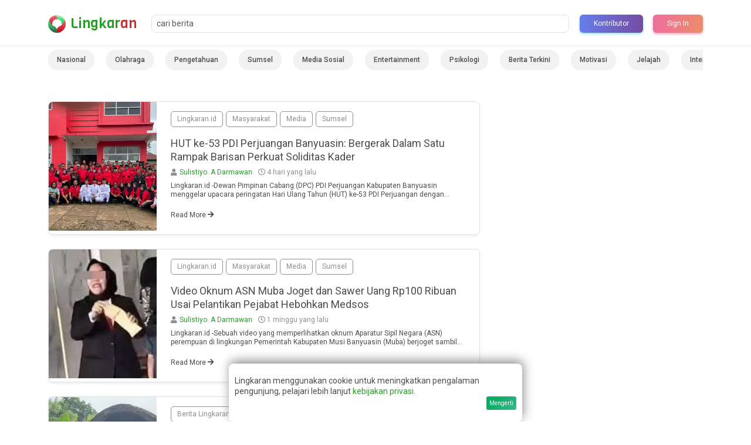

--- FILE ---
content_type: text/html; charset=UTF-8
request_url: https://lingkaran.id/category/sumsel
body_size: 46502
content:
<!doctype html><html lang="id"><head>
<link rel="dns-prefetch" href="//lingkaran.id">
<link rel="dns-prefetch" href="//schema.org","@type":"WebPage","name":"Lingkaran","description":"Portal">
<link rel="dns-prefetch" href="//fonts.googleapis.com">
<link rel="dns-prefetch" href="//fonts.gstatic.com">
<link rel="dns-prefetch" href="//pagead2.googlesyndication.com">
<link rel="dns-prefetch" href="//static.hotjar.com">
<link rel="dns-prefetch" href="//thinkedu.id">
<link rel="dns-prefetch" href="//www.facebook.com">
<link rel="dns-prefetch" href="//www.instagram.com">
<link rel="dns-prefetch" href="//www.youtube.com">
<link rel="dns-prefetch" href="//lsigroup.id">
<link rel="dns-prefetch" href="//www.binadarma.ac.id">
<link rel="dns-prefetch" href="//wa.me">
<link rel="dns-prefetch" href="//code.jquery.com"><meta charset="utf-8"><meta name="viewport" content="width=device-width, initial-scale=1, shrink-to-fit=no"><meta name="csrf-token" content="JOPgVbNJab8qMSRAHXDblcsHCwqmdkkf12fE9Jxx"><title>Lingkaran - Sumsel</title><meta name="description" content="Berita berdasarkan kategori Sumsel terkait lingkaran.id"><meta name="keywords" content="lingkaran, lingkaran indonesia, media lingkaran, lingkaran informasi aktual"><link rel="canonical" href="https://lingkaran.id/category/sumsel"/><meta name="robots" content="index/follow"><meta property="og:title" content="Sumsel" /><meta property="og:description" content="Berita berdasarkan kategori Sumsel terkait lingkaran.id" /><meta property="og:type" content="article" /><meta property="og:url" content="https://lingkaran.id/category/sumsel" /><meta name="twitter:card" content="summary" /><meta name="twitter:site" content="@lingkaranid" /><script type="application/ld+json">{"@context":"https://schema.org","@type":"WebPage","name":"Lingkaran","description":"Portal berita daring dengan basis Big Data dan Sistem Intelektual yang menyajikan Informasi, Berita Aktual dan Terpercaya","url":"https://lingkaran.id/category/sumsel"}</script><link rel="shortcut icon" href="https://lingkaran.id/assets/logo/favicon.ico" type="image/x-icon"><link rel="preconnect" href="https://fonts.googleapis.com"><link rel="preconnect" href="https://fonts.gstatic.com" crossorigin><link href="https://fonts.googleapis.com/css2?family=Roboto:ital,wght@0,400;0,500;0,700;1,400&family=Viga&display=swap" rel="stylesheet"><link href="https://fonts.googleapis.com/css2?family=Manrope:wght@400;700;800&display=swap" rel="stylesheet"><link rel="stylesheet" href="https://lingkaran.id/css/all.min.css"><link rel="preload" as="style" href="https://lingkaran.id/build/assets/app.f44f774b.css" /><link rel="stylesheet" href="https://lingkaran.id/build/assets/app.f44f774b.css" /><script async src="https://pagead2.googlesyndication.com/pagead/js/adsbygoogle.js?client=ca-pub-5973417339613359" crossorigin="anonymous"></script><script> (function(h,o,t,j,a,r){ h.hj=h.hj||function(){(h.hj.q=h.hj.q||[]).push(arguments)}; h._hjSettings={hjid:6510919,hjsv:6}; a=o.getElementsByTagName('head')[0]; r=o.createElement('script');r.async=1; r.src=t+h._hjSettings.hjid+j+h._hjSettings.hjsv; a.appendChild(r); })(window,document,'https://static.hotjar.com/c/hotjar-','.js?sv='); </script>
<style></style>
</head><body><nav id="nav-sticky" class="navbar navbar-expand navbar-light bg-white mt-1 py-3 shadow-sm"><div class="container"><a href="https://lingkaran.id"><img src="https://lingkaran.id/assets/logo/logo.png" alt="Logo Lingkaran" class="logo me-md-2"></a><a class="navbar-brand d-none d-md-flex" href="https://lingkaran.id">Lingkar<span>an</span></a><div class="offcanvas offcanvas-start" tabindex="-1" id="offcanvasNavbar" aria-labelledby="offcanvasNavbarLabel"><div class="offcanvas-header shadow-sm"><a href="https://lingkaran.id" class="d-flex align-items-center"><img src="https://lingkaran.id/assets/logo/logo.png" alt="Logo Lingkaran" class="logo me-2"></a><button type="button" class="btn-close text-reset" data-bs-dismiss="offcanvas" aria-label="Close"></button></div><div class="offcanvas-body align-items-center"><div id="search" class="search mx-auto"></div><a href=https://lingkaran.id/contribution><button class="btn-gradient-secondary px-2 py-1 px-md-4 py-md-2 rounded-2 ms-md-2" type="button"> Kontributor </button></a><div class="d-grid gap-2 ms-lg-auto"><a href="https://lingkaran.id/login"><button class="btn-gradient px-2 py-1 px-md-4 py-md-2 rounded-2 ms-md-2" type="button"> Sign In </button></a></div></div></div></div></nav><div class="container"><section class="subnav my-2 rounded"><nav class="subnav-nav"><a class="subnav-link" href="https://lingkaran.id/category/nasional">Nasional</a><a class="subnav-link" href="https://lingkaran.id/category/olahraga">Olahraga</a><a class="subnav-link" href="https://lingkaran.id/category/pengetahuan">Pengetahuan</a><a class="subnav-link" href="https://lingkaran.id/category/sumsel">Sumsel</a><a class="subnav-link" href="https://lingkaran.id/category/media-sosial">Media Sosial</a><a class="subnav-link" href="https://lingkaran.id/category/entertainment">Entertainment</a><a class="subnav-link" href="https://lingkaran.id/category/psikologi">Psikologi</a><a class="subnav-link" href="https://lingkaran.id/category/berita-terkini">Berita Terkini</a><a class="subnav-link" href="https://lingkaran.id/category/motivasi">Motivasi</a><a class="subnav-link" href="https://lingkaran.id/category/jelajah">Jelajah</a><a class="subnav-link" href="https://lingkaran.id/category/internasional">Internasional</a><a class="subnav-link" href="https://lingkaran.id/category/ekonomi-bisnis">Ekonomi &amp; Bisnis</a><a class="subnav-link" href="https://lingkaran.id/category/sains-teknologi">Sains &amp; Teknologi</a><a class="subnav-link" href="https://lingkaran.id/category/hukum">Hukum</a><a class="subnav-link" href="https://lingkaran.id/category/otomotif">Otomotif</a><a class="subnav-link" href="https://lingkaran.id/category/politik">Politik</a><a class="subnav-link" href="https://lingkaran.id/category/sumut">Sumut</a><a class="subnav-link" href="https://lingkaran.id/category/tokoh">Tokoh</a><a class="subnav-link" href="https://lingkaran.id/category/kesehatan">Kesehatan</a><a class="subnav-link" href="https://lingkaran.id/category/pemilu-2024">Pemilu 2024</a><a class="subnav-link" href="https://lingkaran.id/article/publication">Publikasi</a><a class="subnav-link" href="https://lingkaran.id/categories">Semua Kategori</a><a class="subnav-link" href="https://lingkaran.id/tags">Semua Tagar</a></nav></section></div><section><article class="post-detail mt-5"><div class="container"><div class="row"><div class="col-md-8"><div class="scrolling-pagination"><div class="category-body mb-4 shadow-sm border rounded-3 overflow-hidden"><div class="row g-0"><div class="col-md-3"><div class="category-image"><a href="https://lingkaran.id/sumsel/hut-ke-53-pdi-perjuangan-banyuasin-bergerak-dalam-satu-rampak-barisan-perkuat-soliditas-kader"><img src="https://lingkaran.id/images/post/hut-ke-53-pdi-perjuangan-banyuasin-bergerak-dalam-satu-rampak-barisan-perkuat-soliditas-kader.jpg" alt="HUT ke-53 PDI Perjuangan Banyuasin: Bergerak Dalam Satu Rampak Barisan Perkuat Soliditas Kader"></a></div></div><div class="col-md-9 mt-md-0 p-4 pt-md-3 pe-md-4"><div class="post-tag"><a href="https://lingkaran.id/tag/lingkaranid" class="tag-item mb-2">Lingkaran.id</a><a href="https://lingkaran.id/tag/masyarakat" class="tag-item mb-2">Masyarakat</a><a href="https://lingkaran.id/tag/media" class="tag-item mb-2">Media</a><a href="https://lingkaran.id/tag/sumsel" class="tag-item mb-2">Sumsel</a></div><a href="https://lingkaran.id/sumsel/hut-ke-53-pdi-perjuangan-banyuasin-bergerak-dalam-satu-rampak-barisan-perkuat-soliditas-kader" class="post-title my-2">HUT ke-53 PDI Perjuangan Banyuasin: Bergerak Dalam Satu Rampak Barisan Perkuat Soliditas Kader</a><div class="post-info my-2"><span><i class="fas fa-user"></i><a class="ms-1" href="https://lingkaran.id/posts/author/[base64]">Sulistiyo. A Darmawan</a></span><span><i class="far fa-clock"></i> 4 hari yang lalu</span></div><div class="post-content mb-3"> Lingkaran.id -Dewan Pimpinan Cabang (DPC) PDI Perjuangan Kabupaten Banyuasin menggelar upacara peringatan Hari Ulang Tahun (HUT) ke-53 PDI Perjuangan dengan penuh khidmat dan semangat kebersamaan. Kegiatan ini menjadi momentum penting untuk memperkuat soliditas kader serta meneguhkan komitmen perjuangan partai di Kabupaten Banyuasin.&nbsp;Upacara peringatan tersebut dipimpin oleh Yakub selaku Ketua Upacara, sementara Arbain Syahri, SH bertindak sebagai Pembina Upacara. Seluruh rangkaian kegiatan berlangsung tertib dan diikuti oleh jajaran pengurus, kader, serta simpatisan PDI Perjuangan Banyuasin.Pandji Pragiwaksono Dilaporkan ke Polda Metro Jaya Terkait Materi Stand UpDalam amanatnya, Pembina Upacara Arbain Syahri, SH menekankan bahwa peringatan HUT ke-53 PDI Perjuangan bukan sekadar seremonial, melainkan ajang refleksi atas perjalanan panjang perjuangan partai dalam membela kepentingan rakyat. Ia mengajak seluruh kader untuk terus menjaga persatuan, disiplin organisasi, dan konsistensi dalam kerja-kerja kerakyatan.&ldquo;Semangat Bergerak Dalam Satu Rampak Barisan harus terus kita jaga. Kader PDI Perjuangan di Banyuasin wajib solid, kompak, dan hadir nyata di tengah masyarakat,&rdquo; tegas Arbain dalam amanatnya.MUI Kritik KUHP Baru: Nilai Pemidanaan Nikah Siri Bukan Solusi TepatMengusung tema &ldquo;Bergerak Dalam Satu Rampak Barisan&rdquo;, peringatan HUT ke-53 PDI Perjuangan Banyuasin menjadi simbol penguatan barisan perjuangan dari tingkat pimpinan hingga akar rumput. Tema ini mencerminkan tekad seluruh kader untuk terus bergerak bersama rakyat, menjaga nilai-nilai Pancasila, serta memperjuangkan keadilan sosial.Peringatan HUT ke-53 ini juga menjadi bagian dari konsolidasi internal PDI Perjuangan Banyuasin dalam menghadapi berbagai agenda organisasi dan politik ke depan. Di bawah kepemimpinan Ketua DPC PDI Perjuangan Kabupaten Banyuasin Dr. Sukardi, M.Si, bersama Sekretaris Arisa Lahari, SH, dan Bendahara M. Syarif Hidayatullah, SH, partai menegaskan komitmennya untuk memperkuat soliditas kader serta terus bekerja dan mengabdi demi kepentingan rakyat Kabupaten Banyuasin.***** </div><a href="https://lingkaran.id/sumsel/hut-ke-53-pdi-perjuangan-banyuasin-bergerak-dalam-satu-rampak-barisan-perkuat-soliditas-kader" class="post-readmore">Read More <i class="fa fa-arrow-right"></i></a></div></div></div><div class="category-body mb-4 shadow-sm border rounded-3 overflow-hidden"><div class="row g-0"><div class="col-md-3"><div class="category-image"><a href="https://lingkaran.id/sumsel/video-oknum-asn-muba-joget-dan-sawer-uang-rp100-ribuan-usai-pelantikan-pejabat-hebohkan-medsos"><img src="https://lingkaran.id/images/post/video-oknum-asn-muba-joget-dan-sawer-uang-rp100-ribuan-usai-pelantikan-pejabat-hebohkan-medsos.jpg" alt="Video Oknum ASN Muba Joget dan Sawer Uang Rp100 Ribuan Usai Pelantikan Pejabat Hebohkan Medsos"></a></div></div><div class="col-md-9 mt-md-0 p-4 pt-md-3 pe-md-4"><div class="post-tag"><a href="https://lingkaran.id/tag/lingkaranid" class="tag-item mb-2">Lingkaran.id</a><a href="https://lingkaran.id/tag/masyarakat" class="tag-item mb-2">Masyarakat</a><a href="https://lingkaran.id/tag/media" class="tag-item mb-2">Media</a><a href="https://lingkaran.id/tag/sumsel" class="tag-item mb-2">Sumsel</a></div><a href="https://lingkaran.id/sumsel/video-oknum-asn-muba-joget-dan-sawer-uang-rp100-ribuan-usai-pelantikan-pejabat-hebohkan-medsos" class="post-title my-2">Video Oknum ASN Muba Joget dan Sawer Uang Rp100 Ribuan Usai Pelantikan Pejabat Hebohkan Medsos</a><div class="post-info my-2"><span><i class="fas fa-user"></i><a class="ms-1" href="https://lingkaran.id/posts/author/[base64]">Sulistiyo. A Darmawan</a></span><span><i class="far fa-clock"></i> 1 minggu yang lalu</span></div><div class="post-content mb-3"> Lingkaran.id -Sebuah video yang memperlihatkan oknum Aparatur Sipil Negara (ASN) perempuan di lingkungan Pemerintah Kabupaten Musi Banyuasin (Muba) berjoget sambil menyawer uang pecahan Rp100 ribu usai pelantikan pejabat, viral dan menuai sorotan luas di media sosial.&nbsp;Dalam video yang beredar, ASN tersebut tampak mengenakan pakaian formal dan diduga baru saja mengikuti prosesi pelantikan pejabat daerah. Ia terlihat berjoget bersama sejumlah orang sambil mengeluarkan uang dari amplop cokelat dan melemparkannya ke arah sekitar. Aksi tersebut langsung memicu beragam reaksi dari warganet.Perilaku tersebut menuai kritik karena dinilai tidak mencerminkan etika dan profesionalisme ASN, terlebih dilakukan setelah acara resmi pemerintahan. Banyak netizen menilai, pelantikan jabatan merupakan amanah negara yang seharusnya disikapi dengan sikap sederhana dan penuh tanggung jawab.Zainal Arifin Mochtar Mengaku Diteror, Penelepon Misterius Ngaku PolisiSejumlah komentar di media sosial menyebut tindakan tersebut dapat mencederai citra birokrasi dan kepercayaan publik terhadap aparatur pemerintah.Menanggapi viralnya video tersebut, Badan Kepegawaian dan Pengembangan Sumber Daya Manusia (BKPSDM) Kabupaten Muba menyatakan akan memanggil ASN yang bersangkutan untuk klarifikasi. Proses ini dilakukan guna memastikan fakta kejadian serta menilai apakah terdapat pelanggaran terhadap aturan disiplin dan kode etik ASN.Selain BKPSDM, Inspektorat Daerah juga disebut akan melakukan penelaahan untuk menentukan langkah selanjutnya sesuai ketentuan yang berlaku.Peristiwa ini terjadi tak lama setelah pelantikan pejabat Pemkab Muba, sehingga semakin menarik perhatian publik. Warganet mempertanyakan sikap pejabat publik yang seharusnya menjadi teladan, terutama dalam menjaga etika dan moral sebagai pelayan masyarakat.Bansos 2026 Mulai Cair, Cek Nama Anda di cekbansos.kemensos.go.idPemerintah daerah mengingatkan seluruh ASN agar menjaga sikap, perilaku, dan citra aparatur negara, baik dalam kegiatan resmi maupun di ruang publik. Di era digital, setiap aktivitas berpotensi terekam dan berdampak luas terhadap kepercayaan masyarakat.Hingga saat ini, pihak Pemkab Muba masih menunggu hasil klarifikasi internal terkait video viral tersebut, termasuk kemungkinan sanksi administratif jika terbukti melanggar aturan disiplin ASN.**** </div><a href="https://lingkaran.id/sumsel/video-oknum-asn-muba-joget-dan-sawer-uang-rp100-ribuan-usai-pelantikan-pejabat-hebohkan-medsos" class="post-readmore">Read More <i class="fa fa-arrow-right"></i></a></div></div></div><div class="category-body mb-4 shadow-sm border rounded-3 overflow-hidden"><div class="row g-0"><div class="col-md-3"><div class="category-image"><a href="https://lingkaran.id/sumsel/ratu-dewa-kunjungi-goa-jepang-dorong-pelestarian-warisan-sejarah-palembang"><img src="https://lingkaran.id/images/post/ratu-dewa-kunjungi-goa-jepang-perkuat-komitmen-pelestarian-sejarah.jpg" alt="Ratu Dewa Kunjungi Goa Jepang, Dorong Pelestarian Warisan Sejarah Palembang"></a></div></div><div class="col-md-9 mt-md-0 p-4 pt-md-3 pe-md-4"><div class="post-tag"><a href="https://lingkaran.id/tag/berita-lingkaranid" class="tag-item mb-2">Berita Lingkaran.id</a><a href="https://lingkaran.id/tag/masyarakat" class="tag-item mb-2">Masyarakat</a><a href="https://lingkaran.id/tag/media" class="tag-item mb-2">Media</a><a href="https://lingkaran.id/tag/palembang" class="tag-item mb-2">Palembang</a></div><a href="https://lingkaran.id/sumsel/ratu-dewa-kunjungi-goa-jepang-dorong-pelestarian-warisan-sejarah-palembang" class="post-title my-2">Ratu Dewa Kunjungi Goa Jepang, Dorong Pelestarian Warisan Sejarah Palembang</a><div class="post-info my-2"><span><i class="fas fa-user"></i><a class="ms-1" href="https://lingkaran.id/posts/author/[base64]">Wulan _</a></span><span><i class="far fa-clock"></i> 1 minggu yang lalu</span></div><div class="post-content mb-3"> Lingkaran.id - Wali Kota Palembang, Dr. H. Ratu Dewa, M.Si, melakukan penelusuran sekaligus pengecekan sejumlah titik saluran air di wilayah Kota Palembang pada pagi ini, Jumat (02/1/2026). Kegiatan tersebut dilakukan sebagai upaya memastikan sistem drainase berfungsi optimal serta meminimalisir potensi genangan dan banjir.Dalam rangkaian peninjauan tersebut, Dr. H. Ratu Dewa juga mengunjungi Goa Jepang yang berada di kawasan KM 5 Palembang. Goa Jepang merupakan situs sejarah peninggalan Perang Dunia II yang dulunya digunakan oleh tentara Jepang sebagai markas pertahanan, tempat penyimpanan senjata, serta bunker perlindungan.Bentuk Kolaborasi Nyata untuk Hak atas Kesehatan, Main Event ALSA CLCC LC Unsri 2025 Sukses DigelarSitus ini memiliki lorong-lorong bawah tanah yang saling terhubung dan struktur pertahanan yang masih terlihat hingga kini. Wali Kota Palembang bahkan naik ke bagian atas kawasan Goa Jepang, yang pada masa pendudukan Jepang berfungsi sebagai titik pengintaian atau lokasi sniper untuk memantau pergerakan musuh.Dalam peninjauan tersebut, Dr. H. Ratu Dewa menilai kondisi Goa Jepang membutuhkan perhatian lebih, khususnya dalam hal kebersihan dan perawatan. Sebagai salah satu cagar budaya, keberadaan Goa Jepang dinilai memiliki nilai historis yang tinggi dan penting untuk dilestarikan sebagai bagian dari sejarah dan identitas Kota Palembang.Inovator dan Duta GDI Tunjukkan Peran Aktif Generasi Muda di Konferensi Internasional ICIBA&ndash;SOSEIC 2025Pemerintah Kota Palembang pun menyiapkan sejumlah langkah tindak lanjut, antara lain pembersihan area, penataan lingkungan, serta pewartaan atau pemberian informasi sejarah agar masyarakat memahami nilai dan fungsi situs tersebut. Upaya ini juga diarahkan untuk mendukung pengembangan wisata sejarah dan edukasi di Kota Palembang.Peninjauan ini menegaskan komitmen Pemerintah Kota Palembang di bawah kepemimpinan Dr. H. Ratu Dewa, M.Si dalam menjaga keseimbangan antara pembangunan infrastruktur perkotaan dan pelestarian sejarah serta budaya daerah.*** </div><a href="https://lingkaran.id/sumsel/ratu-dewa-kunjungi-goa-jepang-dorong-pelestarian-warisan-sejarah-palembang" class="post-readmore">Read More <i class="fa fa-arrow-right"></i></a></div></div></div><div class="category-body mb-4 shadow-sm border rounded-3 overflow-hidden"><div class="row g-0"><div class="col-md-3"><div class="category-image"><a href="https://lingkaran.id/sumsel/bentuk-kolaborasi-nyata-untuk-hak-atas-kesehatan-main-event-alsa-clcc-lc-unsri-2025-sukses-digelar"><img src="https://lingkaran.id/images/post/bentuk-kolaborasi-nyata-untuk-hak-atas-kesehatan-main-event-alsa-clcc-lc-unsri-2025-sukses-digelar.jpg" alt="Bentuk Kolaborasi Nyata untuk Hak atas Kesehatan, Main Event ALSA CLCC LC Unsri 2025 Sukses Digelar"></a></div></div><div class="col-md-9 mt-md-0 p-4 pt-md-3 pe-md-4"><div class="post-tag"><a href="https://lingkaran.id/tag/berita-lingkaranid" class="tag-item mb-2">Berita Lingkaran.id</a><a href="https://lingkaran.id/tag/lingkaranid" class="tag-item mb-2">Lingkaran.id</a><a href="https://lingkaran.id/tag/masyarakat" class="tag-item mb-2">Masyarakat</a><a href="https://lingkaran.id/tag/palembang" class="tag-item mb-2">Palembang</a><a href="https://lingkaran.id/tag/sumsel" class="tag-item mb-2">Sumsel</a></div><a href="https://lingkaran.id/sumsel/bentuk-kolaborasi-nyata-untuk-hak-atas-kesehatan-main-event-alsa-clcc-lc-unsri-2025-sukses-digelar" class="post-title my-2">Bentuk Kolaborasi Nyata untuk Hak atas Kesehatan, Main Event ALSA CLCC LC Unsri 2025 Sukses Digelar</a><div class="post-info my-2"><span><i class="fas fa-user"></i><a class="ms-1" href="https://lingkaran.id/posts/author/[base64]">Sulistiyo. A Darmawan</a></span><span><i class="far fa-clock"></i> 3 minggu yang lalu</span></div><div class="post-content mb-3"> Lingkaran.id -Komitmen untuk menghadirkan ruang edukasi, advokasi, dan aksi nyata bagi masyarakat kembali diwujudkan melalui penyelenggaraan Main Event ALSA Care and Legal Coaching Clinic (CLCC) Local Chapter Universitas Sriwijaya 2025. Bertempat di Balai Pelatihan Kesehatan Dinas Kesehatan Provinsi Sumatera Selatan, kegiatan ini menjadi puncak rangkaian ALSA CLCC LC Unsri 2025 yang mengusung tema &ldquo;Empowering Health Rights through a Healthy Environment and Care.&rdquo;Program unggulan ini merupakan implementasi nyata dari dua pilar utama ALSA, yaitu Socially Responsible dan Legally Skilled, dengan mengintegrasikan pendekatan hukum dan kesehatan dalam satu rangkaian kegiatan yang komprehensif.Main Event ALSA CLCC LC Unsri 2025 menjadi wadah kolaboratif yang mempertemukan mahasiswa, tenaga kesehatan, akademisi, pemerintah daerah, serta masyarakat untuk bersamasama membahas isu strategis terkait hak atas kesehatan, lingkungan hidup yang sehat, serta pencegahan penyakit berbasis air. Isu ini sejalan dengan tema nasional yang ditetapkan oleh National Board ALSA Indonesia tahun ini, yaitu &ldquo;Caring Through Law: Protecting the Right to Health,&rdquo; sebagai refleksi atas kondisi masyarakat yang masih menghadapi keterbatasan akses terhadap air bersih dan lingkungan sehat, khususnya di wilayah bantaran Sungai Musi, Kota Palembang.Berapa Hari Lagi 2026? Ini Hitung Mundur Lengkap Menuju Tahun Baru 2026Lingkungan yang tidak layak, sanitasi yang buruk, serta pencemaran air sungai berdampak langsung pada kesehatan masyarakat. Berdasarkan data Dinas Kesehatan Provinsi Sumatera Selatan, penyakit berbasis air seperti diare dan penyakit kulit masih menjadi permasalahan serius dengan ribuan kasus tercatat setiap tahunnya. Kondisi ini menegaskan bahwa kesehatan masyarakat tidak dapat dipisahkan dari kualitas lingkungan tempat mereka hidup.Kegiatan ini turut dihadiri oleh sejumlah tokoh penting, di antaranya Kepala Biro Hukum dan HAM Pemerintah Provinsi Sumatera Selatan, Dedi Harapan, S.H., S.E., M.Si., C.MSP, Dekan Fakultas Hukum Universitas Sriwijaya, Prof. Dr. H. Joni Emirzon, S.H., M.Hum, serta perwakilan National Board ALSA Indonesia, Chief Officer of Social Event ALSA Indonesia 2025/2026, Ellyshia Azzahra Nugroho. Kehadiran para pemangku kepentingan ini menegaskan bahwa pemenuhan hak atas kesehatan memerlukan kolaborasi lintas sektor.ALSA LC Universitas Sriwijaya Sukses Gelar Dua Seri ALSA Social Project 2025: Edukasi Hukum dan Literasi Keuangan untuk Masyarakat Desa PegayutAcara dibuka secara resmi melalui rangkaian sambutan yang menekankan peran strategis mahasiswa hukum dalam menjembatani isu kesehatan, sanitasi, dan kebijakan publik. Para pejabat yang hadir turut mengapresiasi konsistensi ALSA Indonesia, khususnya ALSA Local Chapter Universitas Sriwijaya, dalam menghadirkan CLCC sebagai ruang edukasi, advokasi, dan pengabdian masyarakat yang berbasis hukum serta kebutuhan nyata masyarakat.Secara normatif, tema ALSA CLCC 2025 berlandaskan pada jaminan konstitusional hak atas kesehatan dan lingkungan hidup yang baik dan sehat sebagaimana diatur dalam Pasal 28H ayat (1) Undang-Undang Dasar Negara Republik Indonesia Tahun 1945. Selain itu, Undang-Undang Nomor 17 Tahun 2023 tentang Kesehatan serta Undang-Undang Nomor 17 Tahun 2019 tentang Sumber Daya Air menegaskan hak setiap orang atas air bersih dan lingkungan yang sehat sebagai bagian dari pemenuhan hak asasi manusia. Prinsip-prinsip ini juga sejalan dengan Sustainable Development Goals (SDGs), khususnya tujuan ke-3 (Good Health and Well-Being) dan tujuan ke6 (Clean Water and Sanitation).==break here==Sebagai bentuk penguatan pendekatan berbasis hukum (legal-based approach), kegiatan ini turut menghadirkan Research Presentation oleh Legal Research Team serta penyerahan policy paper kepada perwakilan pemerintah. Hal ini menegaskan bahwa CLCC tidak hanya bersifat edukatif, tetapi juga mendorong lahirnya rekomendasi kebijakan berbasis riset dalam rangka pemenuhan hak atas kesehatan dan lingkungan hidup yang sehat.Rangkaian acara diisi dengan sesi seminar dan talkshow interaktif yang menghadirkan narasumber dari berbagai latar belakang keilmuan. Seminar pertama disampaikan oleh Dedi Irawan, S.K.M., M.K.M., Kepala Bidang Kesehatan Masyarakat Dinas Kesehatan Provinsi Sumatera Selatan, yang menyoroti peran kebijakan daerah dalam menjamin akses layanan kesehatan, pencegahan penyakit berbasis lingkungan, serta penguatan sistem kesehatan masyarakat. Selanjutnya, perspektif hukum kesehatan disampaikan oleh Dr. Serlika Aprita, S.H., M.H., Dosen Hukum Kesehatan Fakultas Hukum Universitas Muhammadiyah Palembang, yang menekankan peran regulasi dalam melindungi dan menjamin pemenuhan hak kesehatan masyarakat.IS-SMART Resmi Diluncurkan, Prof. Dr. Edi Surya Negara, M.Kom Tegaskan Misi Besar Menuju Indonesia Emas 2045Aspek layanan kesehatan primer turut dibahas melalui pemaparan dr. Marlia Refianti, M.Kes., Kepala Puskesmas Makrayu, yang menekankan peran fasilitas kesehatan tingkat pertama dalam pencegahan penyakit berbasis lingkungan dan air. Sementara itu, sesi talkshow menghadirkan Iis Naini, S.K.M., M.Si., Kepala Instalasi Kesehatan Lingkungan &amp; K3RS RSUP Dr. Rivai Abdullah, bersama Dr. Aries Syafrizal, S.T., M.Si., Sekretaris Dinas Lingkungan Hidup dan Pertanahan Provinsi Sumatera Selatan, yang menekankan pentingnya sinergi sektor kesehatan dan lingkungan dalam pengendalian pencemaran air serta pencegahan penyakit berbasis air.Talkshow berlangsung dinamis dengan dipandu oleh Andini Rahayu Putri, Manager of Human Resources Development ALSA Local Chapter Universitas Sriwijaya 2024/2025, yang mengajak peserta memandang isu kesehatan secara komprehensif dari perspektif medis, lingkungan, dan kebijakan publik.Selain sesi diskusi, Main Event ALSA CLCC LC Unsri 2025 juga menghadirkan Health Confession and Consultation Session sebagai ruang aman bagi peserta untuk menyampaikan keluhan kesehatan dan berkonsultasi langsung. Kegiatan ini dilengkapi dengan Free Medical Check Up yang dilaksanakan oleh tenaga kesehatan dari Puskesmas Sosial dan Puskesmas Basuki Rahmat Kota Palembang, sebagai bentuk kontribusi nyata dalam mendekatkan layanan kesehatan kepada masyarakat.ALSA LC Unsri Gelar ICT Laboratory 2025, Ruang Sinergi Bahas Masa Depan AI di IndonesiaMelalui penyelenggaraan Main Event ini, ALSA Care and Legal Coaching Clinic kembali menegaskan posisinya sebagai program unggulan ALSA Indonesia dan ALSA Local Chapter Universitas Sriwijaya yang tidak hanya berorientasi pada edukasi akademik, tetapi juga menghadirkan dampak nyata dan kebermanfaatan berkelanjutan melalui sinergi hukum, kesehatan, dan lingkungan.ALSA Care and Legal Coaching Clinic Local Chapter Universitas Sriwijaya 2025 diharapkan mampu meningkatkan kesadaran masyarakat akan pentingnya hak atas kesehatan, serta mendorong peran aktif masyarakat dalam mengawal kebijakan publik yang berkeadilan dan berkelanjutan, demi terwujudnya masyarakat yang sehat, berdaya, dan bermartabat.****&nbsp; </div><a href="https://lingkaran.id/sumsel/bentuk-kolaborasi-nyata-untuk-hak-atas-kesehatan-main-event-alsa-clcc-lc-unsri-2025-sukses-digelar" class="post-readmore">Read More <i class="fa fa-arrow-right"></i></a></div></div></div><div class="category-body mb-4 shadow-sm border rounded-3 overflow-hidden"><div class="row g-0"><div class="col-md-3"><div class="category-image"><a href="https://lingkaran.id/sumsel/dari-dendam-hingga-rekayasa-tkp-fakta-baru-pembunuhan-bos-kerupuk-palembang"><img src="https://lingkaran.id/images/post/dari-dendam-hingga-rekayasa-tkp-fakta-baru-pembunuhan-bos-kerupuk-palembang.jpg" alt="Dari Dendam hingga Rekayasa TKP: Fakta Baru Pembunuhan Bos Kerupuk Palembang"></a></div></div><div class="col-md-9 mt-md-0 p-4 pt-md-3 pe-md-4"><div class="post-tag"><a href="https://lingkaran.id/tag/berita-lingkaranid" class="tag-item mb-2">Berita Lingkaran.id</a><a href="https://lingkaran.id/tag/berita-viral" class="tag-item mb-2">Berita Viral</a><a href="https://lingkaran.id/tag/masyarakat" class="tag-item mb-2">Masyarakat</a><a href="https://lingkaran.id/tag/media" class="tag-item mb-2">Media</a></div><a href="https://lingkaran.id/sumsel/dari-dendam-hingga-rekayasa-tkp-fakta-baru-pembunuhan-bos-kerupuk-palembang" class="post-title my-2">Dari Dendam hingga Rekayasa TKP: Fakta Baru Pembunuhan Bos Kerupuk Palembang</a><div class="post-info my-2"><span><i class="fas fa-user"></i><a class="ms-1" href="https://lingkaran.id/posts/author/[base64]">Wulan _</a></span><span><i class="far fa-clock"></i> 1 bulan yang lalu</span></div><div class="post-content mb-3"> Lingkaran.id - Dian Satria (35) akhirnya dihadirkan ke publik dalam konferensi pers di Polrestabes Palembang, Kamis (5/12/2026), setelah ditangkap dalam kasus pembunuhan sadis terhadap Darma Kusuma, seorang pengusaha kerupuk di kawasan 15 Ilir, Palembang. Di hadapan awak media, Dian mengaku tidak menyesal atas perbuatannya, meskipun ia mengakui peristiwa tragis itu terjadi karena kondisi hidup yang menekan.Dalam pengakuannya, Dian menyebut tindakan nekat tersebut dilatarbelakangi tuntutan ekonomi. Ia mengatakan tidak memiliki pilihan lain untuk memenuhi kebutuhan hidup sehari-hari. Kendati demikian, ia tetap menyampaikan permintaan maaf kepada keluarga korban.Fakta Baru Kematian Arya Daru Terkuak, Keluarga Desak Polisi Naikkan Status ke Penyidikan&ldquo;Namanya hidup, saya terpaksa melakukan ini untuk makan dan kebutuhan saya. Saya minta maaf kepada keluarga korban atas kejadian ini,&rdquo; ujarnya dengan suara pelan saat konferensi pers berlangsung.Dian berhasil ditangkap tim gabungan Jatanras Polda Sumsel dan Polrestabes Palembang di kawasan Cimahi, Bandung, setelah delapan hari melarikan diri. Selama pelarian, dia hanya bermodal uang Rp 2 juta hasil rampokan yang dipergunakannya untuk makan dan sesekali menelepon pacarnya di Palembang.Ia mengaku bersembunyi dari satu masjid ke masjid lainnya untuk tidur dan berdoa agar tidak tertangkap oleh polisi.&ldquo;Saya tidur pindah-pindah di masjid. Saya salat dan berdoa supaya tidak ditangkap,&rdquo; ungkapnya.Dian juga mengaku kerap rindu dengan kekasihnya&nbsp;seorang janda di Palembang sehingga beberapa kali memberanikan diri menelponnya menggunakan ponsel milik konter, karena ponsel miliknya dan korban telah ia matikan.Dalam keterangannya, Dian mengklaim bahwa dirinya tidak berniat menghabisi nyawa Darma Kusuma. Ia menyebut hanya ingin meminta uang. Namun, ketika korban melakukan perlawanan, ia panik dan kemudian menghabisinya dengan sabit.&ldquo;Saya cuma mau minta uang, saya tanya di mana uangnya,&rdquo; jelasnya.Ia mengaku menjerat leher korban menggunakan sabit saat pertarungan terjadi. Setelah itu, Dian sempat mencuci tangan, kaki, dan senjata tajam tersebut. Namun aksinya diketahui oleh istri korban, sehingga ia berniat melukai sang istri. Beruntung, istri korban berhasil menghindar dan anak korban tidak berada di tempat, sehingga pelaku memutuskan kabur.Saat dihadirkan ke publik, Dian tampak dengan tangan diborgol kabel ties, kepala tertunduk, dan wajah tanpa ekspresi. Meski belasan jurnalis mengabadikan momen tersebut, ia hanya menatap kosong dan tidak menjawab pertanyaan media.Petugas memperketat pengawalan ketika pelaku digiring menuju ruang pemeriksaan lanjutan, dengan dua anggota polisi di sisinya dan satu petugas berjaga di belakang.Polisi mengungkap bahwa Dian merupakan mantan residivis kasus pencurian. Selain itu, ternyata ia menyimpan dendam lama terhadap korban. Ia mengaku pernah dilarang pulang oleh Darma Kusuma saat bekerja, padahal anaknya sedang sakit. Tak lama setelah itu, anak Dian meninggal dunia, sehingga ia menyimpan sakit hati yang sangat dalam hingga akhirnya memicu tindakan keji tersebut.Polisi juga menemukan indikasi bahwa kondisi rumah korban yang berantakan sebenarnya hasil rekayasa pelaku untuk membuat kasus seolah-olah perampokan murni.Kasat Reskrim Polrestabes Palembang AKBP Andrie Setiawan membenarkan bahwa kasus ini masih terus didalami, termasuk soal dugaan perampokan.&ldquo;Ya, hingga kini masih kami dalami,&rdquo; singkatnya.Kabid Humas Polda Sumsel Kombes Pol Nandang Mu&rsquo;min Wijaya membenarkan penangkapan Dian di Bandung.Drama Tumbler Belum Reda, Sosok Anita Dewi Kini Diterpa Isu Lama soal Utang yang Tak Pernah Dibayar&ldquo;Betul, pelaku sudah ditangkap tim gabungan dan kini sedang diperiksa di Polrestabes Palembang. Informasi lengkap akan disampaikan pada rilis resmi,&rdquo; kata Nandang, Rabu (3/12/2025) malam.Ia menambahkan bahwa detail motif serta kronologi lengkap penangkapan akan dijelaskan Kapolrestabes Palembang dalam rilis resmi berikutnya.&ldquo;Ditangkapnya hari ini, nanti Kapolrestabes yang akan menyampaikan rilisnya,&rdquo; pungkasnya.*** </div><a href="https://lingkaran.id/sumsel/dari-dendam-hingga-rekayasa-tkp-fakta-baru-pembunuhan-bos-kerupuk-palembang" class="post-readmore">Read More <i class="fa fa-arrow-right"></i></a></div></div></div><div class="category-body mb-4 shadow-sm border rounded-3 overflow-hidden"><div class="row g-0"><div class="col-md-3"><div class="category-image"><a href="https://lingkaran.id/sumsel/gmki-wilayah-ii-soroti-lemahnya-pengawasan-program-makan-bergizi-gratis"><img src="https://lingkaran.id/images/post/gmki-wilayah-ii-keracunan-mbg-dan-krisis-pendidikan-sumsel-adalah-alarm-darurat-bagi-negara.jpg" alt="GMKI Wilayah II: Soroti Lemahnya Pengawasan Program Makan Bergizi Gratis"></a></div></div><div class="col-md-9 mt-md-0 p-4 pt-md-3 pe-md-4"><div class="post-tag"><a href="https://lingkaran.id/tag/berita-lingkaranid" class="tag-item mb-2">Berita Lingkaran.id</a><a href="https://lingkaran.id/tag/berita-viral" class="tag-item mb-2">Berita Viral</a><a href="https://lingkaran.id/tag/masyarakat" class="tag-item mb-2">Masyarakat</a><a href="https://lingkaran.id/tag/media" class="tag-item mb-2">Media</a></div><a href="https://lingkaran.id/sumsel/gmki-wilayah-ii-soroti-lemahnya-pengawasan-program-makan-bergizi-gratis" class="post-title my-2">GMKI Wilayah II: Soroti Lemahnya Pengawasan Program Makan Bergizi Gratis</a><div class="post-info my-2"><span><i class="fas fa-user"></i><a class="ms-1" href="https://lingkaran.id/posts/author/[base64]">Wulan _</a></span><span><i class="far fa-clock"></i> 1 bulan yang lalu</span></div><div class="post-content mb-3"> Lingkaran.id -&nbsp;Koordinator Wilayah II PP GMKI menyampaikan keprihatinan mendalam atas rangkaian kasus keracunan yang terjadi dalam pelaksanaan Program Makan Bergizi Gratis (MBG) di Sumatera Selatan, bersamaan dengan kondisi pendidikan yang semakin carut-marut di provinsi tersebut.Dalam beberapa bulan terakhir, publik dikejutkan oleh dua insiden keracunan massal yang melibatkan siswa sekolah dasar. Kasus pertama menimpa delapan siswa di Kabupaten Empat Lawang pada Februari 2025. Tidak lama berselang, peristiwa yang lebih besar terjadi pada 5&ndash;6 Mei 2025 di Kabupaten Penukal Abab Lematang Ilir (PALI), dengan jumlah korban awal 64 siswa dari lima sekolah, yang kemudian meningkat menjadi 121 siswa menurut Dinas Kesehatan Provinsi Sumsel, bahkan mencapai lebih dari 170 siswa menurut sejumlah laporan lain.Cara Cek BLT Kesra 2025 Lewat HP, Mudah dan Bisa Dilakukan Tanpa Datang ke KantorPemerintah daerah akhirnya menghentikan sementara distribusi MBG di wilayah tersebut. Namun hingga kini belum ada transparansi hasil uji laboratorium, penjelasan teknis yang utuh, maupun pertanggungjawaban jelas dari pihak mana pun terkait rantai produksi, kebersihan pengolahan, hingga distribusi makanan kepada anak-anak sekolah.Menurut Koordinator Wilayah II PP GMKI, fakta bahwa dua insiden besar terjadi dalam rentang waktu begitu dekat menunjukkan bahwa persoalan MBG bukanlah kecelakaan tunggal, melainkan indikasi serius atas lemahnya tata kelola program. Celah sanitasi, standar keamanan pangan yang tidak dipenuhi, proses distribusi yang tidak layak, hingga ketiadaan mekanisme pengawasan yang ketat membuka ruang risiko yang akhirnya mengorbankan kesehatan anak-anak.Dwiki Simbolon selaku Koordinator Wilayah II PP GMKI menegaskan bahwa negara telah gagal menjalankan prinsip kehati-hatian dalam program sebesar MBG.&ldquo;Kita tidak sedang membicarakan komoditas biasa; kita sedang bicara soal makanan yang masuk ke tubuh anak-anak. Dua kali keracunan dalam waktu singkat bukan hanya alarm, tetapi bukti kelalaian struktural. Negara tidak boleh bermain-main dengan keselamatan warganya, apalagi anak sekolah,&rdquo; tegas Dwiki.Lebih jauh, Dwiki menilai bahwa kegagalan MBG tidak dapat dilepaskan dari kondisi pendidikan di Sumatera Selatan yang memang sudah berada dalam keadaan rapuh. Sekolah-sekolah di berbagai daerah masih menghadapi kesenjangan sarana yang parah, angka putus sekolah yang mengkhawatirkan, pemerataan guru yang minim, serta praktik pungli dan komersialisasi pendidikan yang terus terjadi. Manipulasi PPDB, intervensi politik dalam mutasi kepala sekolah, hingga diskriminasi akses bagi keluarga kurang mampu menjadi realitas yang merusak fondasi sistem pendidikan.Dalam konteks inilah tragedi keracunan MBG dan carut-marut dunia pendidikan Sumsel saling berkelindan: satu menunjukkan kegagalan negara menjaga keselamatan anak, sementara yang lain memperlihatkan kegagalan negara membangun masa depan mereka. Dwiki Simbolon menegaskan bahwa pembenahan tidak boleh dilakukan setengah hati.&ldquo;GMKI Wilayah II mendesak pemerintah untuk melakukan audit menyeluruh terhadap seluruh proses MBG dan memastikan transparansi di setiap tahapnya. Selain itu, kami juga menuntut perbaikan fundamental dalam tata kelola pendidikan. Tidak ada artinya memberi makan anak jika pada saat yang sama sekolah mereka miskin fasilitas, guru tidak terlindungi, dan akses pendidikan dijadikan barang dagangan,&rdquo; ujarnya. Ia menambahkan bahwa pembangunan manusia tidak dapat direduksi menjadi proyek populis atau program sesaat, melainkan membutuhkan kerja struktural, keberanian moral, dan komitmen jangka panjang.Tumbler Tuku AD Seharga Harga Diri? Netizen Berburu Fakta, Drama Makin Tak Terbendung!Karenanya, Koordinator Wilayah II PP GMKI menegaskan bahwa keselamatan dan masa depan anak-anak Sumatera Selatan harus ditempatkan di pusat setiap kebijakan. Program MBG tidak boleh hanya menjadi simbol kepedulian, tetapi harus dilaksanakan dengan standar dan pengawasan yang ketat. Hal yang sama berlaku untuk pendidikan: ia tidak boleh dibiarkan menjadi arena pungli atau alat politik, melainkan harus dipulihkan sebagai ruang pembebasan yang menjunjung martabat manusia.&ldquo;Anak-anak Sumsel berhak mendapatkan gizi yang aman dan pendidikan yang bermartabat. Dua hal ini tidak bisa dipisahkan, tidak bisa dipertentangkan. Negara wajib hadir secara utuh, bukan sekadar lewat slogan, tetapi melalui kebijakan yang berintegritas dan berpihak pada rakyat,&rdquo;&nbsp;tutup Dwiki Simbolon.GMKI mengajak seluruh elemen masyarakat, orang tua, guru, mahasiswa, akademisi, hingga pemerintah,untuk bersama-sama mengawal perbaikan ini. Tragedi keracunan dan krisis pendidikan bukan hanya statistik; keduanya adalah cermin dari arah pembangunan yang keliru. Hanya dengan transparansi, pengawasan ketat, dan keberanian memperbaiki kesalahan, Sumatera Selatan dapat memastikan bahwa generasi mudanya tumbuh sehat, cerdas, dan terlindungi.*** </div><a href="https://lingkaran.id/sumsel/gmki-wilayah-ii-soroti-lemahnya-pengawasan-program-makan-bergizi-gratis" class="post-readmore">Read More <i class="fa fa-arrow-right"></i></a></div></div></div><div class="category-body mb-4 shadow-sm border rounded-3 overflow-hidden"><div class="row g-0"><div class="col-md-3"><div class="category-image"><a href="https://lingkaran.id/sumsel/pemprov-sumsel-gaspol-pembangunan-pelabuhan-internasional-tanjung-carat"><img src="https://lingkaran.id/images/post/gubernur-herman-deru-tegaskan-komitmen-percepatan-pembangunan-pelabuhan-internasional-tanjung-carat.jpg" alt="Pemprov Sumsel Gaspol Pembangunan Pelabuhan Internasional Tanjung Carat"></a></div></div><div class="col-md-9 mt-md-0 p-4 pt-md-3 pe-md-4"><div class="post-tag"><a href="https://lingkaran.id/tag/berita-lingkaranid" class="tag-item mb-2">Berita Lingkaran.id</a><a href="https://lingkaran.id/tag/berita-viral" class="tag-item mb-2">Berita Viral</a><a href="https://lingkaran.id/tag/masyarakat" class="tag-item mb-2">Masyarakat</a><a href="https://lingkaran.id/tag/media" class="tag-item mb-2">Media</a></div><a href="https://lingkaran.id/sumsel/pemprov-sumsel-gaspol-pembangunan-pelabuhan-internasional-tanjung-carat" class="post-title my-2">Pemprov Sumsel Gaspol Pembangunan Pelabuhan Internasional Tanjung Carat</a><div class="post-info my-2"><span><i class="fas fa-user"></i><a class="ms-1" href="https://lingkaran.id/posts/author/[base64]">Wulan _</a></span><span><i class="far fa-clock"></i> 1 bulan yang lalu</span></div><div class="post-content mb-3"> Lingkaran.id - Pemerintah Provinsi Sumatera Selatan kembali menunjukkan keseriusannya dalam merealisasikan pembangunan Pelabuhan Internasional Tanjung Carat. Komitmen tersebut disampaikan langsung oleh Gubernur Sumatera Selatan, Dr. H. Herman Deru, pada acara groundbreaking peningkatan akses jalan dari Tanjung Api-Api menuju Terminal Peti Kemas (TPI) Sungsang, Minggu (23/11/2025).Proyek pembangunan akses jalan ini disebut sebagai infrastruktur kunci yang akan menggerakkan percepatan pembangunan pelabuhan sekaligus menopang target pertumbuhan ekonomi Sumatera Selatan yang diproyeksikan bisa menembus angka 8 persen dalam beberapa tahun ke depan.Duta GDI Dorong Penguatan Pengolahan Data dan Pemanfaatan Teknologi Digital bagi Mahasiswa PapuaDalam kegiatan tersebut, Gubernur didampingi oleh Wakil Gubernur Sumsel H. Cik Ujang, serta jajaran pejabat dari Balai Besar Pelaksanaan Jalan Nasional yang berperan dalam pelaksanaan konstruksi di lapangan. Groundbreaking ini menjadi langkah strategis setelah berbagai proses administrasi dan perencanaan dipastikan lengkap dan siap untuk dieksekusi.Dalam sambutannya, Herman Deru mengulas kembali perjalanan panjang Tanjung Api-Api yang sejak lama diproyeksikan sebagai kawasan industri dan logistik yang dapat mengakselerasi perekonomian daerah. Ia menegaskan bahwa banyak pemimpin sebelumnya telah merintis fondasi pembangunan kawasan ini dan kini Pemprov Sumsel meneruskan perjuangan tersebut.&ldquo;Program ini sudah berjalan melewati delapan periode gubernur. Kita hanya melanjutkan warisan dan tekad besar itu,&rdquo; tegasnya.Gubernur juga menyoroti kondisi ekonomi Sumsel yang selama ini mencatat pertumbuhan stabil meski belum memiliki pelabuhan ekspor-impor sendiri. Menurutnya, keberadaan Pelabuhan Tanjung Carat akan membuka pintu besar bagi distribusi komoditas unggulan Sumsel seperti sawit, kopi, karet, hingga kelapa, yang selama ini harus dikirim melalui pelabuhan di daerah lain.&ldquo;Tanpa pelabuhan saja, ekonomi kita sudah tumbuh lebih dari 5 persen. Dengan pelabuhan milik kita sendiri, Sumsel akan melesat jauh lebih cepat,&rdquo; ujar Herman Deru optimistis.Ia juga mengajak seluruh pemangku kebijakan di daerah untuk menjaga konsistensi, tetap fokus, dan bekerja secara terpadu agar proyek strategis nasional ini dapat segera memberikan manfaat nyata bagi masyarakat.Prof. Dr. Edi Surya Negara, M.Kom Tekankan Pentingnya Penguatan Ruang Digital Aman Bagi Anak Pada Forum Diskusi Publik Ditjen KPM KemkomdigiDukungan Pemerintah Pusat Semakin KuatLebih lanjut, Gubernur menyampaikan bahwa pemerintah pusat kini memberikan perhatian yang lebih besar terhadap percepatan pembangunan Pelabuhan Tanjung Carat. Setelah seluruh dokumen perizinan dan persyaratan administratif dinyatakan lengkap, tindak lanjut pembangunan mulai bergerak, termasuk dukungan konkret dari Kementerian PUPR berupa pembangunan jembatan, jalan akses, dan peningkatan infrastruktur pendukung lainnya.Pembangunan akses jalan Tanjung Api-Api menuju TPI Sungsang yang kini dimulai dianggap sebagai salah satu tahapan paling krusial untuk memastikan kelancaran logistik dan mempercepat operasional pelabuhan di masa mendatang.*** </div><a href="https://lingkaran.id/sumsel/pemprov-sumsel-gaspol-pembangunan-pelabuhan-internasional-tanjung-carat" class="post-readmore">Read More <i class="fa fa-arrow-right"></i></a></div></div></div><div class="category-body mb-4 shadow-sm border rounded-3 overflow-hidden"><div class="row g-0"><div class="col-md-3"><div class="category-image"><a href="https://lingkaran.id/sumsel/duta-gdi-dorong-penguatan-pengolahan-data-dan-pemanfaatan-teknologi-digital-bagi-mahasiswa-papua"><img src="https://lingkaran.id/images/post/duta-gdi-dorong-penguatan-pengolahan-data-dan-pemanfaatan-teknologi-digital-bagi-mahasiswa-papua-dalam-pelatihan-kompas.jpg" alt="Duta GDI  Dorong Penguatan Pengolahan Data dan Pemanfaatan Teknologi Digital bagi Mahasiswa Papua"></a></div></div><div class="col-md-9 mt-md-0 p-4 pt-md-3 pe-md-4"><div class="post-tag"><a href="https://lingkaran.id/tag/berita-lingkaranid" class="tag-item mb-2">Berita Lingkaran.id</a><a href="https://lingkaran.id/tag/berita-viral" class="tag-item mb-2">Berita Viral</a><a href="https://lingkaran.id/tag/masyarakat" class="tag-item mb-2">Masyarakat</a><a href="https://lingkaran.id/tag/media" class="tag-item mb-2">Media</a></div><a href="https://lingkaran.id/sumsel/duta-gdi-dorong-penguatan-pengolahan-data-dan-pemanfaatan-teknologi-digital-bagi-mahasiswa-papua" class="post-title my-2">Duta GDI  Dorong Penguatan Pengolahan Data dan Pemanfaatan Teknologi Digital bagi Mahasiswa Papua</a><div class="post-info my-2"><span><i class="fas fa-user"></i><a class="ms-1" href="https://lingkaran.id/posts/author/[base64]">Wulan _</a></span><span><i class="far fa-clock"></i> 1 bulan yang lalu</span></div><div class="post-content mb-3"> Lingkaran.id - Komitmen Generasi Digital Intelektual (GDI) dalam mendorong percepatan digitalisasi untuk negeri terus mengambil langkah nyata, kali ini melalui Duta GDI, Nathasya Pernidya Ashari, sebagai narasumber dalam pelatihan administratif yang digelar Komunitas Mahasiswa Papua Sriwijaya (KOMPAS). Kegiatan ini menjadi langkah nyata dalam mempersiapkan mahasiswa Papua agar semakin siap menghadapi tuntutan era digital.Pelatihan penguatan pengolahan data dan pemanfaatan teknologi digital tersebut berlangsung di Gedung H. Gustam Idris, S.H., M.Hum., Fakultas Ilmu Sosial dan Ilmu Politik Universitas Sriwijaya pada&nbsp;22 November 2025. Program ini menjadi agenda unggulan KOMPAS untuk memperkuat kemampuan&nbsp;digital bagi anggotanya.Semarak Grand Final GDI Fest 2025: Ajang Digital Terbesar Sumatera Selatan, Lahirkan Duta Dan Inovator Muda DigitalSebagai narasumber utama, Nathasya menyampaikan materi Optimalisasi penguatan pengolahan data digital.Ia memandu peserta memahami fitur-fitur yang sering diabaikan namun sangat penting untuk meningkatkan ketepatan, kecepatan, dan kualitas pekerjaan administrasi. Dalam penjelasannya, Nathasya menegaskan bahwa kemampuan mengolah data digital kini menjadi bagian penting dari usaha digitalisasi di berbagai sektor.&ldquo;Digitalisasi bukan hanya tentang mengikuti tren teknologi, tetapi memastikan setiap proses kerja berjalan lebih efisien. Pengolahan data dan dokumen yang tepat adalah kunci agar kita bisa membangun tata kelola organisasi yang modern,&rdquo; ujar Nathasya.Pelatihan KOMPAS diikuti oleh lebih dari 70 mahasiswa Papua. Peserta terlihat antusias memperdalam praktik pengolahan dokumen dan data digital. Selain Nathasya, kegiatan ini juga menghadirkan Valentino Sewein Duwit, Sekretaris Jenderal Komunitas Mahasiswa Papua Se-Sumatera, yang memberikan materi tentang dasar surat-menyurat serta pemanfaatan AI dalam penyusunan dokumen organisasi.Kehadiran Duta GDI dalam kegiatan ini selaras dengan visi GDI dalam memperluas gerakan digitalisasi untuk negeri, terutama dengan membekali generasi muda keterampilan pengelolaan data yang relevan untuk kebutuhan organisasi, akademik, maupun dunia kerja.GDI percaya bahwa kolaborasi lintas komunitas seperti ini dapat mempercepat adaptasi digital, sekaligus menciptakan SDM muda yang mampu menghadapi transformasi digital secara langsung&nbsp;bukan hanya sebagai pengguna, tetapi sebagai penggerak perubahan.Prof. Dr. Edi Surya Negara, M.Kom Tekankan Pentingnya Penguatan Ruang Digital Aman Bagi Anak Pada Forum Diskusi Publik Ditjen KPM KemkomdigiKetua Umum KOMPAS, Alpian Tebai, menyampaikan bahwa pelatihan ini merupakan langkah awal untuk menyiapkan kader Papua yang siap berkompetisi dan berkontribusi dalam pembangunan bangsa melalui pemahaman digital yang kuat. KOMPAS menargetkan agar seluruh anggotanya mampu menjalankan proses administrasi yang modern, efisien, dan berbasis digital, sehingga mampu mendukung proses manajemen organisasi yang lebih profesional.Pelatihan ini menjadi bukti nyata sinergi antara GDI dan KOMPAS dalam mendorong percepatan digitalisasi bagi generasi muda, khususnya mahasiswa Papua. Diharapkan ke depan semakin banyak program kolaboratif yang dapat memperkuat kapasitas pemuda dalam menghadapi tantangan digital di berbagai sektor.*** </div><a href="https://lingkaran.id/sumsel/duta-gdi-dorong-penguatan-pengolahan-data-dan-pemanfaatan-teknologi-digital-bagi-mahasiswa-papua" class="post-readmore">Read More <i class="fa fa-arrow-right"></i></a></div></div></div><div class="category-body mb-4 shadow-sm border rounded-3 overflow-hidden"><div class="row g-0"><div class="col-md-3"><div class="category-image"><a href="https://lingkaran.id/sumsel/kompas-gelar-pelatihan-administratif-cetak-kader-papua-yang-mahir-surat-menyurat-dan-cerdas-data-digital"><img src="https://lingkaran.id/images/post/kompas-gelar-pelatihan-administratif-cetak-kader-papua-yang-mahir-surat-menyurat-dan-cerdas-data-digital.jpg" alt="KOMPAS Gelar Pelatihan Administratif: Cetak Kader Papua yang Mahir Surat-Menyurat dan Cerdas Data Digital"></a></div></div><div class="col-md-9 mt-md-0 p-4 pt-md-3 pe-md-4"><div class="post-tag"><a href="https://lingkaran.id/tag/berita-lingkaranid" class="tag-item mb-2">Berita Lingkaran.id</a><a href="https://lingkaran.id/tag/berita-viral" class="tag-item mb-2">Berita Viral</a><a href="https://lingkaran.id/tag/masyarakat" class="tag-item mb-2">Masyarakat</a><a href="https://lingkaran.id/tag/media" class="tag-item mb-2">Media</a></div><a href="https://lingkaran.id/sumsel/kompas-gelar-pelatihan-administratif-cetak-kader-papua-yang-mahir-surat-menyurat-dan-cerdas-data-digital" class="post-title my-2">KOMPAS Gelar Pelatihan Administratif: Cetak Kader Papua yang Mahir Surat-Menyurat dan Cerdas Data Digital</a><div class="post-info my-2"><span><i class="fas fa-user"></i><a class="ms-1" href="https://lingkaran.id/posts/author/[base64]">Wulan _</a></span><span><i class="far fa-clock"></i> 1 bulan yang lalu</span></div><div class="post-content mb-3"> Lingkaran.id -&nbsp;Di tengah arus digitalisasi yang menuntut kecepatan dan ketepatan, kemampuan administratif bukan lagi sekedar pelengkap, melainkan fondasi utama bagi keberlanjutan sebuah organisasi. Menyadari hal tersebut Komunitas Mahasiswa Papua Sriwijaya (KOMPAS) sukses menyelenggarakan program kerja unggulan bertajuk &ldquo;Pelatihan Surat-Menyurat dan Pengolahan Data Digital&rdquo;.Kegiatan yang berlangsung pada Jumat, 22 November 2025 ini dilaksanakan di Gedung H. Gustam Idris S.H., M.Hum, Fakultas Ilmu Sosial dan Ilmu Politik (FISIP) Universitas Sriwijaya, Indralaya. Mengusung tema &ldquo;Meningkatkan Kompetensi Administratif Melalui Pelatihan Surat-Menyurat dan Pengolahan Data Digital&rdquo;.Acara ini diinisiasi oleh Sekretaris Umum KOMPAS Periode 2025-2026, Evelin Christiani Rumaikewi, yang bertujuan untuk menjawab tantangan dunia perkuliahan dan profesional yang menuntut mahasiswa untuk tidak hanya kritis, tetapi juga terampil dalam manajemen data dan administrasi organisasi.Semarak Grand Final GDI Fest 2025: Ajang Digital Terbesar Sumatera Selatan, Lahirkan Duta Dan Inovator Muda DigitalAntusiasme peserta terlihat sangat tinggi dengan kehadiran kurang lebih 70 lebih peserta yang merupakan anggota aktif Komunitas Mahasiswa Papua Sriwijaya.&nbsp;Hadirkan Praktisi dan Tokoh Organisasi: Pelatihan ini menghadirkan dua narasumber yang kompeten untuk membedah materi secara teknis dan praktis:Nathasya Pernidya Ashari (Duta 1 Generasi Digital Intelektual) Membawakan materi tentang optimalisasi Microsoft Office (Word, PowerPoint, dan Excel). Dalam sesi ini, peserta diajarkan trik dan fitur-fitur penting untuk mempercepat pengerjaan tugas kuliah maupun kebutuhan administrasi organisasi.Valentino Sewein Duwit (Sekretaris Jenderal Komunitas Mahasiswa Papua Se-Sumatera) Membawakan materi Basic Surat Menyurat. Sesi ini menekankan pada tata cara korespondensi yang formal, struktur surat yang baku, serta pemanfaatan Artificial Intelligence (AI) dalam lingkuan Organisasi dan juga dunia perkuliahan. Komitmen Pengurus Terhadap Literasi Digital Ketua Umum KOMPAS, Alpian Tebai, dalam sambutannya menekankan pentingnya penguasaan teknologi bagi mahasiswa. Menurutnya, kemampuan mengelola perangkat digital adalah skill dasar yang wajib dimiliki.Fitur Baru Gemini 3 Bikin Heboh: Multimodal, Deep Think, hingga Agen Otomatis&ldquo;Yang perlu kita ketahui bahwa, salah satu hal yang paling penting saat menjadi mahasiswa adalah kita harus paham betul-betul cara kita mengelola laptop. Dengan adanya pelatihan ini semoga dapat memberikan pengetahuan yang lebih lagi tentang bagaimana cara kita mengelola data administratif dengan benar,&rdquo; ujar Alpian di hadapan para peserta.Melalui pelatihan ini, KOMPAS berharap dapat mencetak kader-kader mahasiswa Papua yang tidak hanya unggul dalam akademis, tetapi juga profesional dalam tata kelola organisasi. Program ini menjadi langkah konkret KOMPAS dalam mempersiapkan anggotanya menghadapi persaingan di era digital.*** </div><a href="https://lingkaran.id/sumsel/kompas-gelar-pelatihan-administratif-cetak-kader-papua-yang-mahir-surat-menyurat-dan-cerdas-data-digital" class="post-readmore">Read More <i class="fa fa-arrow-right"></i></a></div></div></div><div class="category-body mb-4 shadow-sm border rounded-3 overflow-hidden"><div class="row g-0"><div class="col-md-3"><div class="category-image"><a href="https://lingkaran.id/sumsel/pcmi-sumsel-hadirkan-sumselingo-komunitas-bahasa-inggris-yang-digagas-oleh-nyayu-septia-dan-fadlu-majid"><img src="https://lingkaran.id/images/post/sumselingo-resmi-diluncurkan-komunitas-belajar-bahasa-inggris-untuk-pemuda-sumsel-hadirkan-kelas-perdana.jpg" alt="PCMI Sumsel Hadirkan ‘Sumselingo’, Komunitas Bahasa Inggris yang Digagas oleh Nyayu Septia dan Fadlu Majid"></a></div></div><div class="col-md-9 mt-md-0 p-4 pt-md-3 pe-md-4"><div class="post-tag"><a href="https://lingkaran.id/tag/berita-lingkaranid" class="tag-item mb-2">Berita Lingkaran.id</a><a href="https://lingkaran.id/tag/berita-viral" class="tag-item mb-2">Berita Viral</a><a href="https://lingkaran.id/tag/masyarakat" class="tag-item mb-2">Masyarakat</a><a href="https://lingkaran.id/tag/media" class="tag-item mb-2">Media</a></div><a href="https://lingkaran.id/sumsel/pcmi-sumsel-hadirkan-sumselingo-komunitas-bahasa-inggris-yang-digagas-oleh-nyayu-septia-dan-fadlu-majid" class="post-title my-2">PCMI Sumsel Hadirkan ‘Sumselingo’, Komunitas Bahasa Inggris yang Digagas oleh Nyayu Septia dan Fadlu Majid</a><div class="post-info my-2"><span><i class="fas fa-user"></i><a class="ms-1" href="https://lingkaran.id/posts/author/[base64]">Wulan _</a></span><span><i class="far fa-clock"></i> 1 bulan yang lalu</span></div><div class="post-content mb-3"> Lingkaran.id - Upaya penguatan kapasitas pemuda Sumatera Selatan di bidang bahasa Inggris mendapatkan angin segar dengan lahirnya komunitas baru bernama Sumselingo. Komunitas ini digagas oleh dua alumni program pertukaran pemuda Kementerian Pemuda dan Olahraga Republik Indonesia (Kemenpora RI), yakni Nyayu Septia delegasi Sumatera Selatan untuk Singapore Indonesia Youth Leader Exchange Program (SIYLEP) 2025 dan Fadlu Majid, delegasi Australia Indonesia Youth Exchange Program (AIYEP) 2024.Septi, yang baru menuntaskan program SIYLEP pada Juli 2025, berkewajiban melaksanakan Post Program Innovation sebagai bentuk pengabdian kepada daerah. Bersama Fadlu, ia melihat perlunya ruang belajar bahasa Inggris yang santai, suportif, dan tidak menghakimi, terutama bagi pemuda yang ingin meningkatkan kemampuan namun kesulitan menemukan lingkungan berlatih yang tepat. Dari keresahan itulah Sumselingo lahir sebagai wadah pembentukan English environment yang ramah bagi generasi muda.Semarak Grand Final GDI Fest 2025: Ajang Digital Terbesar Sumatera Selatan, Lahirkan Duta Dan Inovator Muda DigitalKegiatan perdana Sumselingo bertajuk &ldquo;Sumselingo Part 1: Fluency Fire Starter&rdquo; digelar pada Sabtu, 22 November 2025, di Kusmana Coffee, Palembang. Acara berlangsung sejak pukul 15.30 hingga 20.00 WIB dan diikuti antusias oleh 30 peserta dari berbagai latar belakang.Program ini mendapat dukungan penuh dari Kemenpora RI. Bahkan, kegiatan resmi dibuka oleh perwakilan Kemenpora, Cecep Sumarna. Dalam sambutannya, Cecep menegaskan pentingnya penguasaan bahasa Inggris bagi pemuda Indonesia yang ingin bersaing di tingkat global.&ldquo;Banyak pemuda Sumsel yang memiliki potensi besar untuk tampil di kancah internasional, namun sering terkendala kemampuan bahasa Inggris. Sumselingo adalah langkah yang sangat baik. Kami berharap program ini berjalan jangka panjang, dan Kemenpora siap memberikan dukungan,&rdquo; tegasnya.Kelas English Speaking perdana Sumselingo terdiri dari empat sesi utama:English 101Disampaikan oleh Fadlu Majid, yang berbagi strategi meningkatkan kemampuan bahasa Inggris berdasarkan pengalamannya hingga meraih skor IELTS 7.5 dan TOEFL 627 dalam sekali tes.Free Speaking DiscussionDibawakan oleh Septi, sesi ini mengajak peserta berdiskusi mengenai isu-isu hangat di kalangan pemuda, khususnya Gen Z, untuk melatih spontanitas berbicara dalam bahasa Inggris.Cultural SimulationPara peserta melakukan role play dengan karakter tertentu dan menyelesaikan misi yang diberikan sepenuhnya dalam bahasa Inggris. Sesi ini melatih improvisasi, komunikasi, dan kreativitas.PPAN Sharing SessionDitutup dengan berbagi pengalaman dari alumni program pertukaran pemuda negara sahabat, termasuk Singapura, Australia, dan India.Ke depan, Sumselingo berencana menyelenggarakan kegiatan secara rutin, baik daring maupun luring, untuk mengasah berbagai keterampilan bahasa Inggris seperti speaking, listening, reading, dan writing dalam suasana yang menyenangkan dan tidak kaku.Komunitas ini bernaung di bawah organisasi Purna Caraka Muda Indonesia Sumatera Selatan (PCMI Sumsel) dan terbuka untuk seluruh pemuda Sumatera Selatan. Bagi yang ingin bergabung atau mengetahui kegiatan selanjutnya, dapat mengunjungi Instagram resmi Sumselingo di @sumselingo.*** </div><a href="https://lingkaran.id/sumsel/pcmi-sumsel-hadirkan-sumselingo-komunitas-bahasa-inggris-yang-digagas-oleh-nyayu-septia-dan-fadlu-majid" class="post-readmore">Read More <i class="fa fa-arrow-right"></i></a></div></div></div><div class="category-body mb-4 shadow-sm border rounded-3 overflow-hidden"><div class="row g-0"><div class="col-md-3"><div class="category-image"><a href="https://lingkaran.id/sumsel/duta-gdi-hadiri-museum-keliling-dukung-dan-ajak-generasi-muda-kenali-sejarah-palembang"><img src="https://lingkaran.id/images/post/duta-gdi-hadiri-museum-keliling-dukung-dan-ajak-generasi-muda-kenali-sejarah-palembang.jpg" alt="Duta GDI Hadiri Museum Keliling, Dukung dan Ajak Generasi Muda Kenali Sejarah Palembang"></a></div></div><div class="col-md-9 mt-md-0 p-4 pt-md-3 pe-md-4"><div class="post-tag"><a href="https://lingkaran.id/tag/berita-lingkaranid" class="tag-item mb-2">Berita Lingkaran.id</a><a href="https://lingkaran.id/tag/berita-viral" class="tag-item mb-2">Berita Viral</a><a href="https://lingkaran.id/tag/masyarakat" class="tag-item mb-2">Masyarakat</a><a href="https://lingkaran.id/tag/media" class="tag-item mb-2">Media</a></div><a href="https://lingkaran.id/sumsel/duta-gdi-hadiri-museum-keliling-dukung-dan-ajak-generasi-muda-kenali-sejarah-palembang" class="post-title my-2">Duta GDI Hadiri Museum Keliling, Dukung dan Ajak Generasi Muda Kenali Sejarah Palembang</a><div class="post-info my-2"><span><i class="fas fa-user"></i><a class="ms-1" href="https://lingkaran.id/posts/author/[base64]">Wulan _</a></span><span><i class="far fa-clock"></i> 1 bulan yang lalu</span></div><div class="post-content mb-3"> Lingkaran.id - Duta Generasi Digital Intelektual (GDI), Ela Enggraini, bersama jajaran Badan Pengurus Harian (BPH) turut menghadiri kegiatan Museum Keliling sebagai wujud nyata dukungan terhadap pelestarian budaya dan sejarah lokal. Kegiatan ini diselenggarakan oleh Dinas Kebudayaan Kota Palembang bekerja sama dengan Museum Sultan Mahmud Badaruddin II.Program Museum Keliling menghadirkan beragam&nbsp;informasi sejarah, budaya Palembang diperkenalkan kembali kepada generasi muda dengan pendekatan yang lebih dekat, edukatif, dan interaktif.Salah satu agenda utama dalam kegiatan ini adalah talk show kebudayaan yang menghadirkan budayawan sekaligus sejarawan Palembang, DR. Kemas Ari Panji dan Vebri Al-Lintani. Dalam kesempatan tersebut, Vebri mengulas secara mendalam tentang sosok Sultan Mahmud Badaruddin II, tokoh penting dalam sejarah Palembang yang dikenal sebagai pahlawan nasional dan simbol perjuangan melawan penjajah. Ia menjelaskan berbagai aspek sejarah, nilai perjuangan, hingga kontribusi Sultan Mahmud Badaruddin II dalam membentuk identitas Palembang masa kini.Semarak Grand Final GDI Fest 2025: Ajang Digital Terbesar Sumatera Selatan, Lahirkan Duta Dan Inovator Muda DigitalDalam kesempatan tersebut, Ela Enggraini menegaskan pentingnya menjaga identitas budaya daerah, terutama warisan yang ditinggalkan oleh Sultan Mahmud Badaruddin II, sosok pemimpin Kesultanan Palembang Darussalam yang dikenal karena keberaniannya mempertahankan kedaulatan dari kolonial Belanda. Warisan sejarah perjuangan SMB II menjadi simbol jati diri dan kebanggaan masyarakat Palembang hingga saat ini.Ela juga menyampaikan bahwa pelestarian budaya bukan hanya tugas pemerintah, tetapi juga generasi muda yang harus memahami, menghargai, serta meneruskan nilai-nilai luhur yang telah diwariskan. Melalui kegiatan seperti Museum Keliling, diharapkan masyarakat semakin mengenal sejarah kotanya dan membangun rasa memiliki terhadap budaya lokal.10 Finalis Duta GDI 2025 Unjuk Kemampuan Terbaik dalam Talent Show GDI Fest 2025&ldquo;Mari terus menjaga identitas dan cerita luhur kota kita,&rdquo; ajaknya.Kegiatan ini diharapkan mampu memperkuat kesadaran publik mengenai pentingnya melestarikan budaya, sekaligus menjadi ruang edukasi bagi generasi digital untuk lebih mengenal akar sejarah Palembang. </div><a href="https://lingkaran.id/sumsel/duta-gdi-hadiri-museum-keliling-dukung-dan-ajak-generasi-muda-kenali-sejarah-palembang" class="post-readmore">Read More <i class="fa fa-arrow-right"></i></a></div></div></div><div class="category-body mb-4 shadow-sm border rounded-3 overflow-hidden"><div class="row g-0"><div class="col-md-3"><div class="category-image"><a href="https://lingkaran.id/sumsel/dr-sulaiman-helmi-semmcma-siap-bangun-kkss-sumsel-yang-inklusif-dan-adaptif-minta-restu-ketua-umum-amran-sulaiman"><img src="https://lingkaran.id/images/post/dr-sulaiman-helmi-semmcma-siap-bangun-kkss-sumsel-yang-inklusif-dan-adaptif-minta-restu-ketua-umum-amran-sulaiman.jpg" alt="Dr. Sulaiman Helmi SE.,M.M.,C.M.A. Siap Bangun KKSS Sumsel Yang Inklusif Dan Adaptif, Minta Restu Ketua Umum Amran Sulaiman"></a></div></div><div class="col-md-9 mt-md-0 p-4 pt-md-3 pe-md-4"><div class="post-tag"><a href="https://lingkaran.id/tag/lingkaranid" class="tag-item mb-2">Lingkaran.id</a><a href="https://lingkaran.id/tag/media" class="tag-item mb-2">Media</a><a href="https://lingkaran.id/tag/palembang" class="tag-item mb-2">Palembang</a><a href="https://lingkaran.id/tag/sumsel" class="tag-item mb-2">Sumsel</a></div><a href="https://lingkaran.id/sumsel/dr-sulaiman-helmi-semmcma-siap-bangun-kkss-sumsel-yang-inklusif-dan-adaptif-minta-restu-ketua-umum-amran-sulaiman" class="post-title my-2">Dr. Sulaiman Helmi SE.,M.M.,C.M.A. Siap Bangun KKSS Sumsel Yang Inklusif Dan Adaptif, Minta Restu Ketua Umum Amran Sulaiman</a><div class="post-info my-2"><span><i class="fas fa-user"></i><a class="ms-1" href="https://lingkaran.id/posts/author/[base64]">Sulistiyo. A Darmawan</a></span><span><i class="far fa-clock"></i> 2 bulan yang lalu</span></div><div class="post-content mb-3"> Lingkaran.id -Menjelang pelaksanaan Musyawarah Wilayah (Muswil) Ke-X Kerukunan Keluarga Sulawesi Selatan (KKSS) Provinsi Sumatera Selatan, Dr. Sulaiman Helmi, SE., M.M., C.M.A., resmi mendeklarasikan diri sebagai calon Ketua Badan Pengurus Wilayah (BPW) KKSS Sumsel periode 2025&ndash;2030. Dalam langkah awal pencalonannya, Sulaiman menjadi pendaftar pertama sekaligus membuka secara resmi proses penjaringan calon ketua.&nbsp;Tidak berhenti di situ, Sulaiman juga menjadi calon pertama yang menemui langsung Ketua Umum KKSS, Dr. Amran Sulaiman, untuk memohon restu dan menyampaikan visi besar kepemimpinannya. Pertemuan tersebut menjadi simbol keseriusan dan penghormatan terhadap mekanisme organisasi yang menjunjung nilai kekeluargaan dan etika Bugis-Makassar.Dalam kesempatan itu, Sulaiman Helmi menegaskan komitmennya untuk membawa KKSS Sumsel menjadi organisasi yang inklusif, adaptif, dan berorientasi pada kemajuan bersama. Ia menilai bahwa KKSS memiliki potensi besar untuk menjadi wadah strategis dalam memperkuat solidaritas dan kontribusi warga Sulawesi Selatan di tanah perantauan.Detik-Detik Jembatan Hongqi di Sichuan Ambruk: Rekaman Video Viral di Media Sosial&ldquo;KKSS harus menjadi rumah besar yang memperkuat nilai siri&rsquo; na pacce, mempererat silaturahmi, serta menumbuhkan kemandirian dan kontribusi nyata warga Sulawesi Selatan di Sumatera Selatan,&rdquo; ujar Sulaiman Helmi.Ia juga menekankan bahwa pencalonannya bukan semata soal jabatan, melainkan panggilan untuk memperkuat kebersamaan dan menggerakkan potensi yang dimiliki anggota KKSS di berbagai bidang.Viral! Jerami Bisa Jadi Bahan Bakar Kompor dan Kendaraan, Begini Cara Kerjanya&ldquo;Ini adalah bentuk komitmen dan keseriusan saya dalam mencalonkan diri sebagai Ketua BPW KKSS Sumsel, dengan keyakinan dan semangat untuk membangun organisasi secara lebih baik, profesional, dan bermanfaat bagi masyarakat,&rdquo; tambahnya.Musyawarah Wilayah Ke-X KKSS Sumsel dijadwalkan berlangsung pada November 2025. Agenda lima tahunan ini diharapkan menjadi momentum penting dalam melahirkan kepemimpinan baru yang visioner, berintegritas, dan mampu membawa semangat siri&rsquo; na pacce ke dalam langkah nyata membangun solidaritas warga Sulawesi Selatan di Sumatera Selatan.**** </div><a href="https://lingkaran.id/sumsel/dr-sulaiman-helmi-semmcma-siap-bangun-kkss-sumsel-yang-inklusif-dan-adaptif-minta-restu-ketua-umum-amran-sulaiman" class="post-readmore">Read More <i class="fa fa-arrow-right"></i></a></div></div></div><div class="category-body mb-4 shadow-sm border rounded-3 overflow-hidden"><div class="row g-0"><div class="col-md-3"><div class="category-image"><a href="https://lingkaran.id/sumsel/semarak-grand-final-gdi-fest-2025-ajang-digital-terbesar-sumatera-selatan-lahirkan-duta-dan-inovator-muda-digital"><img src="https://lingkaran.id/images/post/grand-final-gdi-fest-2025-ajang-digital-terbesar-sumatera-selatan-lahirkan-duta-dan-inovator-muda-digital.jpg" alt="Semarak Grand Final GDI Fest 2025: Ajang Digital Terbesar Sumatera Selatan, Lahirkan Duta Dan Inovator Muda Digital"></a></div></div><div class="col-md-9 mt-md-0 p-4 pt-md-3 pe-md-4"><div class="post-tag"><a href="https://lingkaran.id/tag/berita-lingkaranid" class="tag-item mb-2">Berita Lingkaran.id</a><a href="https://lingkaran.id/tag/berita-viral" class="tag-item mb-2">Berita Viral</a><a href="https://lingkaran.id/tag/masyarakat" class="tag-item mb-2">Masyarakat</a><a href="https://lingkaran.id/tag/media" class="tag-item mb-2">Media</a></div><a href="https://lingkaran.id/sumsel/semarak-grand-final-gdi-fest-2025-ajang-digital-terbesar-sumatera-selatan-lahirkan-duta-dan-inovator-muda-digital" class="post-title my-2">Semarak Grand Final GDI Fest 2025: Ajang Digital Terbesar Sumatera Selatan, Lahirkan Duta Dan Inovator Muda Digital</a><div class="post-info my-2"><span><i class="fas fa-user"></i><a class="ms-1" href="https://lingkaran.id/posts/author/[base64]">Wulan _</a></span><span><i class="far fa-clock"></i> 2 bulan yang lalu</span></div><div class="post-content mb-3"> Lingkaran.id - Suasana Atrium OPI Mall Palembang dipenuhi semangat generasi muda dalam Grand Final GDI Fest 2025 yang berlangsung pada 11 November 2025. Ajang digital terbesar di Sumatera Selatan ini menjadi puncak dari rangkaian kegiatan Pemilihan Duta GDI 2025, Lomba Poster, Lomba Videografi, dan Lomba Inovasi Digital. Kegiatan ini menjadi wadah bagi pelajar dan mahasiswa untuk menampilkan kreativitas, inovasi, serta meningkatkan literasi digital di tengah pesatnya transformasi teknologi.&nbsp;Ketua Pelaksana GDI Fest 2025, Muhammad Fajri Riki, S.Kom., dalam laporannya menyampaikan bahwa kegiatan ini telah berlangsung sejak tahap penyisihan&nbsp;dan berhasil menjaring peserta dari berbagai daerah di Sumatera Selatan. Dari seluruh peserta, terpilih 20 besar (Top 20), disusul 10 besar (Top 10), hingga akhirnya melahirkan para juara terbaik di masing-masing kategori.&ldquo;GDI Fest 2025 merupakan bentuk nyata komitmen kami untuk mendorong literasi digital, kolaborasi, dan inovasi anak muda Sumatera Selatan. Melalui ajang ini, kami ingin mencetak talenta-talenta muda yang siap menghadapi tantangan era digital,&rdquo; ujar Fajri.Acara bergengsi ini turut dihadiri oleh Ketua Umum Generasi Digital Intelektual (GDI), Prof. Dr. Edi Surya Negara Harahap, S.Kom., M.Kom., serta perwakilan dari Dinas Komunikasi dan Informatika Provinsi Sumatera Selatan, Dinas Pendidikan Provinsi Sumatera Selatan, Dinas Kominfo Kabupaten Ogan Komering Ilir (OKI), Bupati Banyuasin yang diwakili oleh Staf Ahli Bidang Infrastruktur, Ekonomi, dan SDA, serta Dinas Kominfo Kabupaten Banyuasin.10 Finalis Duta GDI 2025 Unjuk Kemampuan Terbaik dalam Talent Show GDI Fest 2025Deretan Pemenang Lomba GDI Fest 2025Lomba VideografiJuara 1: Pinkora &ndash; Dinda HumairohJuara 2: Aulia Pradista RahmanisaJuara 3: M. Aid HabibiJuara Favorit: SatyaLomba PosterJuara 1: WhimsyShrimpJuara 2: StarlightJuara 3: Tim WistoriaJuara Favorit: Anandito Pasca Artsono PutraLomba Inovasi DigitalJuara 1: EmoVisionaries &ndash; &ldquo;Rasa&rdquo;Juara 2: Innovision &ndash; &ldquo;Siwer&rdquo;Juara 3: SynapseJuara Favorit: SafiraAjang ini juga menghadirkan dua narasumber inspiratif, Muttaqin Noviandy Shariff, M.Kom., dan Hardi Saputra, S.Kom., yang membagikan wawasan mengenai inovasi digital, kecerdasan buatan, serta peluang karier di dunia teknologi.Jajaran dewan juri berasal dari kalangan akademisi dan profesional berpengalaman, di antaranya:Prof. Dr. Edi Surya Negara Harahap, S.Kom., M.Kom.Ria Andryani, M.M., M.Kom.Muttaqin Noviandy Shariff, M.Kom.Dedek Julian, M.Kom.Fikri Imam Nugraha, S.H. (Putra Batik Nusantara)Puncak acara ditandai dengan Pemilihan Duta GDI 2025, yang menjadi simbol lahirnya generasi muda digital berkarakter dan berdaya saing. Adapun para pemenang terpilih sebagai berikut:Juara 1: Nathasya Pernidya AshariJuara 2: Elak EnggrainiJuara 3: Khalillah Adelia LuvyTerfavorit: Anita Cindhy MaulaniAudiensi GDI Bersama dr. Ratu Tenny Leriva Bahas Kolaborasi Menuju Digitalisasi untuk NegeriDalam sambutannya, Prof. Edi Surya Negara Harahap menegaskan bahwa GDI Fest bukan sekadar kompetisi, melainkan gerakan untuk membangun ekosistem digital yang beretika dan berkelanjutan di Sumatera Selatan.&ldquo;GDI Fest adalah wujud semangat kolaborasi dan literasi digital di kalangan generasi muda. Kita ingin anak muda Sumsel menjadi motor penggerak ekosistem digital yang adaptif, inovatif, dan berdampak positif,&rdquo; tuturnya.Penutupan Grand Final GDI Fest 2025 berlangsung meriah dengan penyerahan trofi, beasiswa, uang pembinaan, merchandise, dan sertifikat penghargaan kepada seluruh pemenang. Kegiatan ini juga menjadi momentum penting bagi GDI dalam memperkuat jaringan kolaborasi lintas sektor dan menginspirasi lebih banyak generasi muda untuk berkontribusi melalui dunia digital.Dengan semangat &ldquo;Berinovasi, Berkarya, dan Berdampak,&rdquo; GDI Fest 2025 menegaskan posisinya sebagai ajang digital terbesar di Sumatera Selatan yang melahirkan duta dan inovator muda digital masa depan.**** </div><a href="https://lingkaran.id/sumsel/semarak-grand-final-gdi-fest-2025-ajang-digital-terbesar-sumatera-selatan-lahirkan-duta-dan-inovator-muda-digital" class="post-readmore">Read More <i class="fa fa-arrow-right"></i></a></div></div></div><div class="category-body mb-4 shadow-sm border rounded-3 overflow-hidden"><div class="row g-0"><div class="col-md-3"><div class="category-image"><a href="https://lingkaran.id/sumsel/top-10-duta-gdi-amanda-marsa-aurellia-menjadi-cerdas-bijak-dan-berdampak-di-dunia-digital"><img src="https://lingkaran.id/images/post/top-10-duta-gdi-amanda-marsa-aurellia-menjadi-cerdas-bijak-dan-berdampak-di-dunia-digital.jpg" alt="Top 10 Duta GDI Amanda Marsa Aurellia: Menjadi Cerdas, Bijak, dan Berdampak di Dunia Digital"></a></div></div><div class="col-md-9 mt-md-0 p-4 pt-md-3 pe-md-4"><div class="post-tag"><a href="https://lingkaran.id/tag/berita-lingkaranid" class="tag-item mb-2">Berita Lingkaran.id</a><a href="https://lingkaran.id/tag/berita-viral" class="tag-item mb-2">Berita Viral</a><a href="https://lingkaran.id/tag/masyarakat" class="tag-item mb-2">Masyarakat</a><a href="https://lingkaran.id/tag/media" class="tag-item mb-2">Media</a></div><a href="https://lingkaran.id/sumsel/top-10-duta-gdi-amanda-marsa-aurellia-menjadi-cerdas-bijak-dan-berdampak-di-dunia-digital" class="post-title my-2">Top 10 Duta GDI Amanda Marsa Aurellia: Menjadi Cerdas, Bijak, dan Berdampak di Dunia Digital</a><div class="post-info my-2"><span><i class="fas fa-user"></i><a class="ms-1" href="https://lingkaran.id/posts/author/[base64]">Wulan _</a></span><span><i class="far fa-clock"></i> 2 bulan yang lalu</span></div><div class="post-content mb-3"> Lingkaran.id -&nbsp;Dalam diri seorang Amanda Marsa Aurellia, tersimpan semangat muda yang berpadu dengan kecerdasan dan empati. Mahasiswi Fakultas Teknologi dan Informasi Universitas &lsquo;Aisyiyah Palembang ini meyakini bahwa perubahan besar selalu berawal dari langkah kecil, terutama di dunia digital yang penuh dengan peluang dan tantangan. Sebagai peserta Duta Generasi Digital Intelektual (GDI), Amanda tampil sebagai sosok yang tidak hanya berani bermimpi, tetapi juga berani berproses untuk mewujudkannya.Mengikuti kegiatan Generasi Digital Intelektual (GDI) menjadi pengalaman yang sangat berharga bagi Amanda. Ia merasakan bahwa program ini bukan sekadar ajang pembelajaran, tetapi juga ruang untuk bertumbuh, berkreasi, dan menemukan jati diri. Melalui berbagai pelatihan dan kegiatan yang diikuti, Amanda belajar memahami bagaimana teknologi dapat menjadi alat untuk membangun masa depan yang lebih baik.10 Finalis Duta GDI 2025 Unjuk Kemampuan Terbaik dalam Talent Show GDI Fest 2025Setiap sesi yang dijalani menghadirkan pelajaran baru: tentang kepemimpinan, komunikasi digital, dan pentingnya kolaborasi. Ia menyadari bahwa menjadi generasi digital berarti mampu berpikir kritis, adaptif terhadap perubahan, dan tetap berpegang pada nilai-nilai moral. Bagi Amanda, GDI bukan hanya wadah berbagi ilmu, tetapi juga tempat menumbuhkan kepercayaan diri dan semangat untuk memberikan dampak positif bagi sesama.Dari perjalanan ini, Amanda belajar arti ketekunan dan konsistensi. Ia menemukan bahwa setiap tantangan adalah peluang untuk melangkah lebih jauh, dan setiap pengalaman adalah guru yang mengajarkan makna perjuangan. Melalui GDI, ia tumbuh menjadi pribadi yang lebih terbuka, berani mengemukakan pendapat, dan percaya bahwa suara generasi muda memiliki kekuatan besar untuk membawa perubahan di dunia digital.Amanda percaya bahwa dunia digital adalah ruang tanpa batas bagi generasi muda untuk berkreasi dan memberikan manfaat. Cita-citanya tidak berhenti pada penguasaan teknologi, tetapi bagaimana menggunakannya sebagai jembatan kebaikan dan kemajuan masyarakat. Ia ingin menjadi bagian dari generasi yang cerdas secara intelektual, bijak secara digital, dan berintegritas dalam setiap langkah.Audiensi GDI Bersama dr. Ratu Tenny Leriva Bahas Kolaborasi Menuju Digitalisasi untuk NegeriMotivasi terbesarnya muncul dari keinginan untuk terus belajar, beradaptasi, dan berinovasi di tengah pesatnya perubahan zaman. Bagi Amanda, menjadi bagian dari ekosistem digital bukan hanya tentang kemampuan teknis, tetapi juga tentang menanamkan nilai tanggung jawab dan etika di setiap tindakan. Ia ingin turut berkontribusi dalam membangun lingkungan digital yang sehat, edukatif, dan inspiratif terutama bagi generasi muda yang akan menjadi penerus bangsa.Baginya, setiap ide kecil yang dikelola dengan niat besar dapat menjadi awal dari perubahan besar. Dengan semangat kolaboratif dan tekad untuk terus berkembang, Amanda berkomitmen untuk menjadi insan digital yang tidak hanya cerdas, tetapi juga berdampak.*** </div><a href="https://lingkaran.id/sumsel/top-10-duta-gdi-amanda-marsa-aurellia-menjadi-cerdas-bijak-dan-berdampak-di-dunia-digital" class="post-readmore">Read More <i class="fa fa-arrow-right"></i></a></div></div></div><div class="category-body mb-4 shadow-sm border rounded-3 overflow-hidden"><div class="row g-0"><div class="col-md-3"><div class="category-image"><a href="https://lingkaran.id/sumsel/top-10-besar-inovasi-gdi-prima-air-smart-air-purifier-prima-inovasi-air-purifier-cerdas-berbasis-iot"><img src="https://lingkaran.id/images/post/top-10-besar-inovasi-gdi-prima-air-smart-air-purifier-prima-inovasi-air-purifier-cerdas-berbasis-iot.jpg" alt="TOP 10 Besar Inovasi GDI Prima Air (Smart Air Purifier Prima): Inovasi Air Purifier Cerdas Berbasis IoT"></a></div></div><div class="col-md-9 mt-md-0 p-4 pt-md-3 pe-md-4"><div class="post-tag"><a href="https://lingkaran.id/tag/berita-lingkaranid" class="tag-item mb-2">Berita Lingkaran.id</a><a href="https://lingkaran.id/tag/berita-viral" class="tag-item mb-2">Berita Viral</a><a href="https://lingkaran.id/tag/masyarakat" class="tag-item mb-2">Masyarakat</a><a href="https://lingkaran.id/tag/media" class="tag-item mb-2">Media</a></div><a href="https://lingkaran.id/sumsel/top-10-besar-inovasi-gdi-prima-air-smart-air-purifier-prima-inovasi-air-purifier-cerdas-berbasis-iot" class="post-title my-2">TOP 10 Besar Inovasi GDI Prima Air (Smart Air Purifier Prima): Inovasi Air Purifier Cerdas Berbasis IoT</a><div class="post-info my-2"><span><i class="fas fa-user"></i><a class="ms-1" href="https://lingkaran.id/posts/author/[base64]">Wulan _</a></span><span><i class="far fa-clock"></i> 2 bulan yang lalu</span></div><div class="post-content mb-3"> Lingkaran.id -&nbsp;Di tengah meningkatnya tingkat polusi udara di berbagai daerah Indonesia, sekelompok siswa SMA Negeri 1 Belitang menghadirkan inovasi menarik bernama PRIMA AIR, sebuah alat penyaring udara cerdas berbasis Internet of Things (IoT) yang mampu mendeteksi dan membersihkan udara kotor secara&nbsp;otomatis.Inovasi ini digagas oleh M. Rizqi Mubarok, Adly Fiyarensa, M. Gathan Al-Furqon Deru, dan Reky Tegar Permana. Mereka tergabung dalam tim yang menamakan diri Tim PRIMA AIR. Dengan semangat muda dan kepedulian terhadap lingkungan, mereka berharap karya ini dapat menjadi solusi nyata bagi masyarakat Sumatra Selatan yang selama ini kerap menghadapi masalah kualitas udara&nbsp;yang&nbsp;buruk.10 Finalis Duta GDI 2025 Unjuk Kemampuan Terbaik dalam Talent Show GDI Fest 2025Berawal dari Kepedulian terhadap Udara yang Tidak Sehat. Menurut data aplikasi IQ Air Visual pada tahun 2023, Sumatra Selatan sempat mencatat angka&nbsp;AQI 179,2 PM2.5, yang berarti berada dalam kategori &ldquo;tidak sehat&rdquo;. Kondisi ini diperburuk oleh aktivitas pembakaran hutan, kendaraan bermotor, dan asap industri.&ldquo;Polusi udara ini tidak hanya mengganggu kesehatan, tapi juga merusak lingkungan dalam jangka panjang. Kami ingin berbuat sesuatu, meski dari skala kecil, tapi berdampak,&rdquo; ujar Rizqi selaku ketua tim, serta Adly menjelaskan.Berawal dari kondisi tersebut, tim ini kemudian mengembangkan PRIMA AIR sebuah&nbsp;air purifier pintar yang bisa memantau dan menyaring udara secara otomatis. Melalui kombinasi sensor gas, sensor suhu, dan sistem kendali berbasis IoT, alat ini mampu beroperasi secara mandiri&nbsp;dan&nbsp;efisien.PRIMA AIR dirancang dengan sistem sensor yang mendeteksi kadar polutan dan kelembaban udara di sekitarnya. Bila terdeteksi udara kotor, alat akan otomatis mengaktifkan kipas penyaring yang menyedot dan membersihkan udara sebelum mengeluarkannya kembali dalam kondisi bersih. Alat ini juga terhubung dengan aplikasi Blink di smartphone, sehingga pengguna dapat memantau kualitas udara secara real time.&ldquo;Kami ingin teknologi ini mudah digunakan siapa pun. Prinsipnya sederhana: cukup sambungkan ke listrik dan koneksi Wi-Fi, maka alat akan bekerja otomatis,&rdquo; tambah Reky dan Gathan&nbsp;menjelaskan.Kehadiran PRIMA AIR memberikan banyak manfaat yang dirasakan, baik dari sisi kesehatan, lingkungan, maupun kesadaran masyarakat. Alat ini bekerja dengan sistem penyaringan udara otomatis yang mampu membersihkan udara dari berbagai partikel kotor, debu, dan gas berbahaya. Dengan demikian, lingkungan sekitar menjadi lebih bersih dan sehat untuk dihirup. Udara yang bersih secara langsung berdampak pada meningkatnya kualitas kesehatan masyarakat. Berbagai penyakit pernapasan seperti ISPA, asma, dan gangguan paru-paru yang sering muncul akibat paparan udara kotor dapat diminimalisir dengan penggunaan&nbsp;alat&nbsp;ini.10 Finalis Duta GDI 2025 Unjuk Kemampuan Terbaik dalam Talent Show GDI Fest 2025Selain itu, PRIMA AIR dirancang dengan teknologi hemat energi dan bebas CFC, sehingga tidak menambah beban pencemaran terhadap lingkungan. Sistem otomatis berbasis IoT yang dimilikinya membuat alat ini dapat menyesuaikan daya dan kinerja sesuai kondisi udara di sekitarnya. Inovasi ini bukan hanya ramah lingkungan, tetapi juga efisien dan ekonomis dalam&nbsp;penggunaannyaMelalui PRIMA AIR, tim berharap dapat berkontribusi nyata dalam menjaga kualitas udara di Sumatra Selatan. Mereka percaya bahwa teknologi ramah lingkungan buatan anak bangsa dapat menjadi bagian penting dalam mewujudkan masa depan yang lebih hijau&nbsp;dan&nbsp;sehat.Kini, PRIMA AIR tidak hanya menjadi karya ilmiah sekolah, tetapi juga simbol semangat inovasi generasi muda Indonesia dalam menjawab tantangan lingkungan melalui teknologi yang bermanfaat dan&nbsp;berkelanjutan.*** </div><a href="https://lingkaran.id/sumsel/top-10-besar-inovasi-gdi-prima-air-smart-air-purifier-prima-inovasi-air-purifier-cerdas-berbasis-iot" class="post-readmore">Read More <i class="fa fa-arrow-right"></i></a></div></div></div><div class="category-body mb-4 shadow-sm border rounded-3 overflow-hidden"><div class="row g-0"><div class="col-md-3"><div class="category-image"><a href="https://lingkaran.id/sumsel/top-10-inovasi-gdi-atm-automatic-water-pump-pemanfaatan-ai-artificial-intelligence-untuk-mengatasi-masalah-pada-toilet-dan-penampungan-air-sekolah"><img src="https://lingkaran.id/images/post/top-10-inovasi-gdi-atm-automatic-water-pump-pemanfaatan-ai-artificial-intelligence-untuk-mengatasi-masalah-pada-toilet-dan-penampungan-air-sekolah.jpg" alt="TOP 10 Inovasi GDI Atm (Automatic Water Pump) Pemanfaatan Ai (Artificial Intelligence) Untuk Mengatasi Masalah Pada Toilet Dan Penampungan Air Sekolah"></a></div></div><div class="col-md-9 mt-md-0 p-4 pt-md-3 pe-md-4"><div class="post-tag"><a href="https://lingkaran.id/tag/berita-lingkaranid" class="tag-item mb-2">Berita Lingkaran.id</a><a href="https://lingkaran.id/tag/berita-viral" class="tag-item mb-2">Berita Viral</a><a href="https://lingkaran.id/tag/masyarakat" class="tag-item mb-2">Masyarakat</a><a href="https://lingkaran.id/tag/media" class="tag-item mb-2">Media</a></div><a href="https://lingkaran.id/sumsel/top-10-inovasi-gdi-atm-automatic-water-pump-pemanfaatan-ai-artificial-intelligence-untuk-mengatasi-masalah-pada-toilet-dan-penampungan-air-sekolah" class="post-title my-2">TOP 10 Inovasi GDI Atm (Automatic Water Pump) Pemanfaatan Ai (Artificial Intelligence) Untuk Mengatasi Masalah Pada Toilet Dan Penampungan Air Sekolah</a><div class="post-info my-2"><span><i class="fas fa-user"></i><a class="ms-1" href="https://lingkaran.id/posts/author/[base64]">Wulan _</a></span><span><i class="far fa-clock"></i> 2 bulan yang lalu</span></div><div class="post-content mb-3"> Lingkaran.id -&nbsp;Di era digital saat ini, inovasi teknologi semakin dibutuhkan untuk menjawab permasalahan nyata di lingkungan sekitar. Sekelompok pelajar dari SMA Negeri 1 Belitang, OKU Timur, Sumatera Selatan menghadirkan solusi bernama ATM (Automatic Water Pump) sistem pompa air otomatis berbasis Artificial Intelligence (AI) untuk mengatasi kekurangan air bersih di sekolah.Masalah seperti toilet sulit digunakan dan tandon sering kosong membuat warga sekolah tidak nyaman. Dari permasalahan itulah muncul ide, seperti yang disampaikan Fakhri, ketua tim:&ldquo;Kalau lampu bisa otomatis nyala, kenapa pompa air tidak bisa otomatis?&rdquo;10 Finalis Duta GDI 2025 Unjuk Kemampuan Terbaik dalam Talent Show GDI Fest 2025Dari pemikiran sederhana tersebut, tim menciptakan sistem yang mampu mengatur ketersediaan air secara otomatis, efisien, dan berkelanjutan, sehingga tercipta lingkungan belajar yang lebih bersih dan nyaman.Produk ATM (Automatic Water Pump) dirancang untuk bekerja otomatis dengan memanfaatkan berbagai komponen teknologi berikut:ESP32 Wemos D1 R32 :Berfungsi sebagai otak sistem yang menerima data sensor dan mengontrol pompa melalui relay.Sensor Ultrasonik&nbsp;&nbsp;&nbsp;&nbsp;&nbsp;&nbsp;&nbsp;&nbsp;&nbsp; :Mendeteksi ketinggian air di dalam tandon. Ketika air berkurang, sensor mengirim sinyal ke mikrokontroler untuk menyalakan pompa, dan otomatis mematikannya saat penuh.Relay 5V 3 Channel :Menghubungkan mikrokontroler dengan pompa, mengatur arus listrik secara otomatis.Pompa Submersible :Memompa air dari tandon bawah ke penampungan atas secara cepat dan efisien.Breadboard &amp; Kabel Jumper :Digunakan untuk merangkai komponen elektronik agar mudah diuji dan dikembangkan.Dika, anggota tim, menjelaskan: &ldquo;Alat ini bekerja tanpa dijaga terus. Begitu sensor membaca air habis, pompa langsung nyala. Jadi tidak ada lagi air terbuang atau toilet yang kekurangan air.&rdquo;Sejak diuji coba, ATM terbukti menjaga kebersihan dan kenyamanan lingkungan sekolah. Pasokan air menjadi stabil, efisiensi meningkat, dan tidak ada lagi keluhan toilet kering atau air meluap dari tandon. Lebih dari sekadar alat otomatis, ATM menjadi contoh nyata bahwa teknologi sederhana pun bisa memberikan dampak besar. Inovasi ini juga menumbuhkan kesadaran akan pentingnya pengelolaan air berbasis teknologi di kalangan pelajar.Aisyah, salah satu anggota tim, mengatakan: &ldquo;Kami ingin alat ini menjadi bukti bahwa teknologi bukan hanya milik industri besar, tapi juga bisa dibuat oleh pelajar untuk kebutuhan nyata.&rdquo; Sistem ini berpotensi dikembangkan untuk skala lebih luas seperti rumah tangga, masjid, dan fasilitas umum lainnya yang memerlukan pengendalian air otomatis.Dalam proses pengembangan, tim menghadapi banyak tantangan mulai dari perakitan, pengkabelan, hingga pemrograman mikrokontroler. Namun semangat belajar dan kerja sama membuat mereka berhasil menyatukan ide menjadi solusi nyata.Reyhan, anggota tim, menuturkan: &ldquo;Yang paling menantang adalah memastikan sistem benar-benar otomatis. Tapi kami belajar bahwa inovasi tidak harus besar yang penting memberi manfaat.&rdquo;Audiensi GDI Bersama dr. Ratu Tenny Leriva Bahas Kolaborasi Menuju Digitalisasi untuk NegeriMelalui inovasi ini, tim berharap generasi muda Indonesia semakin berani menciptakan solusi digital untuk kebaikan bersama. Mereka percaya bahwa AI bukan hanya soal kecerdasan mesin, tetapi juga kecerdasan manusia dalam menciptakan solusi.Fakhri menambahkan: &ldquo;Harapan kami, inovasi kecil ini menjadi langkah awal menuju Indonesia yang lebih cerdas dalam mengelola sumber daya alam. Semoga semakin banyak pelajar yang berani berinovasi dan berpikir solutif.&rdquo;ATM (Automatic Water Pump) bukan sekadar alat, tetapi simbol kepedulian anak muda terhadap lingkungan dan masa depan. Dari sekolah di OKU Timur, inovasi ini membuktikan bahwa semangat dan ide sederhana dapat membawa perubahan besar satu tetes inovasi, sejuta manfaat untuk negeri.*** </div><a href="https://lingkaran.id/sumsel/top-10-inovasi-gdi-atm-automatic-water-pump-pemanfaatan-ai-artificial-intelligence-untuk-mengatasi-masalah-pada-toilet-dan-penampungan-air-sekolah" class="post-readmore">Read More <i class="fa fa-arrow-right"></i></a></div></div></div><div class="category-body mb-4 shadow-sm border rounded-3 overflow-hidden"><div class="row g-0"><div class="col-md-3"><div class="category-image"><a href="https://lingkaran.id/sumsel/finalis-10-besar-duta-gdi-raynor-sagraha-transformasi-diri-menempa-mental-tangguh-generasi-muda"><img src="https://lingkaran.id/images/post/finalis-10-besar-duta-gdi-raynor-sagraha-transformasi-diri-menempa-mental-tangguh-generasi-muda.jpg" alt="Finalis 10 Besar Duta GDI Raynor Sagraha: Transformasi Diri, Menempa Mental Tangguh Generasi Muda"></a></div></div><div class="col-md-9 mt-md-0 p-4 pt-md-3 pe-md-4"><div class="post-tag"><a href="https://lingkaran.id/tag/berita-lingkaranid" class="tag-item mb-2">Berita Lingkaran.id</a><a href="https://lingkaran.id/tag/berita-viral" class="tag-item mb-2">Berita Viral</a><a href="https://lingkaran.id/tag/masyarakat" class="tag-item mb-2">Masyarakat</a><a href="https://lingkaran.id/tag/media" class="tag-item mb-2">Media</a><a href="https://lingkaran.id/tag/sumsel" class="tag-item mb-2">Sumsel</a></div><a href="https://lingkaran.id/sumsel/finalis-10-besar-duta-gdi-raynor-sagraha-transformasi-diri-menempa-mental-tangguh-generasi-muda" class="post-title my-2">Finalis 10 Besar Duta GDI Raynor Sagraha: Transformasi Diri, Menempa Mental Tangguh Generasi Muda</a><div class="post-info my-2"><span><i class="fas fa-user"></i><a class="ms-1" href="https://lingkaran.id/posts/author/[base64]">Wulan _</a></span><span><i class="far fa-clock"></i> 2 bulan yang lalu</span></div><div class="post-content mb-3"> Lingkaran.id -&nbsp;Raynor Sagraha lahir di Kota Bengkulu pada 30 Maret 2004, sebagai anak sulung dari dua bersaudara. Sejak kecil, ia dikenal sebagai sosok yang penuh rasa ingin tahu dan memiliki semangat tinggi untuk terus berkembang. Pendidikan dasarnya ditempuh di SDN 66 Kota Bengkulu, kemudian dilanjutkan di SMP Negeri 8 dan SMA Negeri 3 Kota Bengkulu. Saat ini, Raynor sedang melanjutkan studi di Universitas Bina Darma Palembang, sambil mengasah bakatnya di bidang olahraga.Sebagai seorang atlet sekaligus pelatih Taekwondo, Raynor terbiasa hidup dalam disiplin dan kerja keras. Dunia olahraga telah membentuknya menjadi pribadi yang pantang menyerah dan fokus pada pencapaian tujuan. Baginya, olahraga tidak hanya melatih fisik, tetapi juga mengajarkan nilai-nilai ketekunan, sportivitas, serta keseimbangan antara tubuh dan pikiran.Selain menjadi atlet, Raynor juga berperan sebagai pelatih bagi para atlet muda. Dalam setiap sesi latihan, ia selalu berusaha memberikan yang terbaik untuk anak didiknya.10 Finalis Duta GDI 2025 Unjuk Kemampuan Terbaik dalam Talent Show GDI Fest 2025Baginya, tanggung jawab sebagai pelatih bukan hanya membentuk kemampuan fisik, tetapi juga menanamkan mental juang dan semangat pantang menyerah. Raynor percaya bahwa &ldquo;mereka yang bersungguh-sungguh akan berhasil,&rdquo; dan keyakinan itu menjadi prinsip utama dalam setiap langkahnya melatih dan membimbing generasi penerus.Prestasinya di dunia olahraga pun membanggakan. Raynor pernah meraih Juara 2 dalam ajang nasional Taekwondo MOKS Championship, sebuah pencapaian yang menjadi bukti nyata dari kerja keras dan dedikasinya selama bertahun-tahun berlatih. Selain itu, ia juga menorehkan prestasi di berbagai event kejuaraan lainnya, yang semakin memperkuat posisinya sebagai atlet muda berpotensi dan pelatih berpengaruh di lingkungannya.Raynor juga merupakan pribadi yang senang mencari tahu hal-hal baru. Ia selalu terdorong untuk memahami sesuatu secara lebih dalam dan memiliki keinginan kuat untuk terus berkembang. Sifat inilah yang membawanya aktif mengikuti berbagai kegiatan pengembangan diri di luar kampus. Salah satu pengalaman berharga yang memperluas wawasannya adalah ketika ia mengikuti program Generasi Digital Intelektual (GDI).Dalam kegiatan GDI tersebut, Raynor mendapatkan banyak wawasan baru, mulai dari materi yang diberikan hingga interaksi dengan peserta lain yang memiliki gaya dan kemampuan unik masing-masing. Ia merasa kagum dengan semangat dan keterampilan para peserta lain yang menginspirasi dirinya untuk terus berkembang. Pengalaman itu menjadi titik penting bagi Raynor untuk memahami bahwa setiap orang memiliki kelebihan yang bisa saling melengkapi dan menguatkan.Bagi Raynor, mengikuti GDI bukan sekadar pengalaman belajar, melainkan kesempatan untuk melihat potensi diri dari perspektif yang lebih luas. Ia kini semakin yakin bahwa untuk menjadi pemimpin dan pribadi yang bermanfaat, seseorang harus terus membuka diri terhadap pengetahuan baru dan belajar dari orang-orang di sekitarnya.Dengan semangat itu, Raynor memegang teguh motto hidupnya:&ldquo;Jadilah seseorang yang tidak dapat diperintah oleh orang lain.&rdquo;Serta kata-kata yang menjadi pedoman dalam setiap langkahnya:&ldquo;Rawatlah kebunmu dengan indah, maka kupu-kupu akan datang dengan sendirinya.&rdquo;Audiensi GDI Bersama dr. Ratu Tenny Leriva Bahas Kolaborasi Menuju Digitalisasi untuk NegeriBaginya, makna kalimat tersebut adalah bahwa jika seseorang terus memperbaiki diri dan menumbuhkan hal-hal baik dalam kehidupannya, maka kesuksesan dan kebahagiaan akan datang dengan sendirinya tanpa harus dikejar. Dengan nilai-nilai ini, Raynor bertekad untuk menjadi pribadi yang tidak hanya tangguh dan mandiri, tetapi juga mampu menginspirasi banyak orang melalui tindakan nyata dan ketulusan dalam berkembang.Di dalam dirinya, selalu ada satu keyakinan sederhana yang menjadi pengingat setiap kali ia melangkah:&ldquo;Berkembang, berkembang, berkembang sampai akhir.&rdquo;Kalimat itu bukan sekadar kata motivasi, tetapi prinsip hidup yang menuntunnya untuk terus bertumbuh, tidak berhenti belajar, dan terus berproses menjadi versi terbaik dari dirinya sendiri.***&nbsp; </div><a href="https://lingkaran.id/sumsel/finalis-10-besar-duta-gdi-raynor-sagraha-transformasi-diri-menempa-mental-tangguh-generasi-muda" class="post-readmore">Read More <i class="fa fa-arrow-right"></i></a></div></div></div><div class="category-body mb-4 shadow-sm border rounded-3 overflow-hidden"><div class="row g-0"><div class="col-md-3"><div class="category-image"><a href="https://lingkaran.id/sumsel/top-10-besar-duta-gdi-elak-enggraini-menggenggam-mikrofon-menyuarakan-inklusi-dan-menginspirasi-generasi-digital"><img src="https://lingkaran.id/images/post/top-10-besar-duta-gdi-elak-enggraini-menggenggam-mikrofon-menyuarakan-inklusi-dan-menginspirasi-generasi-digital.jpg" alt="TOP 10 Besar Duta GDI Elak Enggraini: Menggenggam Mikrofon, Menyuarakan Inklusi, dan Menginspirasi Generasi Digital"></a></div></div><div class="col-md-9 mt-md-0 p-4 pt-md-3 pe-md-4"><div class="post-tag"><a href="https://lingkaran.id/tag/berita-lingkaranid" class="tag-item mb-2">Berita Lingkaran.id</a><a href="https://lingkaran.id/tag/berita-viral" class="tag-item mb-2">Berita Viral</a><a href="https://lingkaran.id/tag/masyarakat" class="tag-item mb-2">Masyarakat</a><a href="https://lingkaran.id/tag/media" class="tag-item mb-2">Media</a></div><a href="https://lingkaran.id/sumsel/top-10-besar-duta-gdi-elak-enggraini-menggenggam-mikrofon-menyuarakan-inklusi-dan-menginspirasi-generasi-digital" class="post-title my-2">TOP 10 Besar Duta GDI Elak Enggraini: Menggenggam Mikrofon, Menyuarakan Inklusi, dan Menginspirasi Generasi Digital</a><div class="post-info my-2"><span><i class="fas fa-user"></i><a class="ms-1" href="https://lingkaran.id/posts/author/[base64]">Wulan _</a></span><span><i class="far fa-clock"></i> 2 bulan yang lalu</span></div><div class="post-content mb-3"> Lingkaran.id -&nbsp;Elak Enggraini: Menggenggam Mikrofon, Menyuarakan Inklusi, dan Menginspirasi Generasi DigitalDi tengah cepatnya perkembangan teknologi dan informasi, Indonesia membutuhkan sosok muda yang tidak hanya cerdas beradaptasi, tetapi juga mampu menjadi jembatan komunikasi dan inspirasi.Sosok itu hadir dalam diri Elak Enggraini, mahasiswi berprestasi Ilmu Komunikasi dari Universitas Bina Darma, yang kini telah resmi melangkah sebagai finalis Duta Generasi Digital Intelektual (GDI) 2025. Dengan label dirinya sebagai Communication &amp; Digital Ambassador, Elak fokus mengedukasi publik melalui media, didukung oleh rekam jejak kepemimpinan dan kontribusi digital yang terbukti kuat di panggung nasional maupun internasional.10 Finalis Duta GDI 2025 Unjuk Kemampuan Terbaik dalam Talent Show GDI Fest 2025Perjalanan Elak adalah cerminan ambisi yang melampaui batas kampus. Ia dipercaya menjadi Delegasi Indonesia dalam program International Student Mobility di UPSI Malaysia pada tahun 2025, sebuah kesempatan emas yang memperluas wawasannya tentang keragaman budaya dan akademik global.Kecakapannya di bidang akademik pun diakui dengan raihan penghargaan Best Presenter dalam ajang International Conference (Joint Seminar IV) di Malaysia di tahun yang sama. Menariknya, kecerdasan digital ini berjalan beriringan dengan talenta seni; Elak juga bersinar sebagai Performer Bernyanyi pada Event Internasional 2025, membuktikan bahwa seorang intelektual digital juga wajib memiliki jiwa yang multi-talenta, diperkuat pula dengan pengalamannya sebagai Crew Miracom Entertainment (2023-2024).Di dalam negeri, dedikasi Elak sangat kentara dalam dunia komunikasi publik dan literasi. Keahliannya dalam Public Speaking dan Master of Ceremony (MC) telah membawanya mengemban peran sebagai Penanggung Jawab Administrasi sekaligus MC untuk program Literasi Digital. Ia juga dipercaya untuk memandu acara formal penting seperti Bimtek bersama DISKOMINFO Sumsel. Gairah Elak dalam mencerdaskan publik juga tercurah melalui perannya sebagai aktivis Literasi Digital Tular Nalar dan sering tampil sebagai Pembicara/Narasumber di Podcast RRI Palembang. Melalui platform ini, Elak memastikan pesan-pesan cerdas dan inklusif tersampaikan kepada masyarakat luas, menjadikannya suara yang dapat dipercaya di tengah kebisingan digital.Pengalaman dan Tanggapan Pribadi Selama GDI:Mengikuti rangkaian kegiatan Generasi Digital Intelektual (GDI) 2025 merupakan sebuah titik balik yang sangat berharga. Saya menyadari bahwa menjadi duta digital adalah sebuah amanah, bukan sekadar membawa gelar, tetapi mengemban tanggung jawab besar untuk memastikan ruang digital kita menjadi tempat yang sehat, beretika, dan produktif.GDI memberikan saya kesempatan langka untuk berjejaring dengan para pemuda visioner dari berbagai latar belakang, sekaligus mempertajam fokus saya pada isu kritis seperti inklusi digital dan penanggulangan misinformasi. Meskipun tantangan untuk menyeimbangkan peran kepemimpinan dan aktivisme digital terasa berat, bimbingan para mentor dan semangat kolaborasi dari sesama finalis membuat saya semakin termotivasi. Saya bertekad menjadikan setiap unggahan, siaran, dan proyek sebagai upaya nyata yang berkelanjutan untuk mencerdaskan dan memberdayakan bangsa.Audiensi GDI Bersama dr. Ratu Tenny Leriva Bahas Kolaborasi Menuju Digitalisasi untuk NegeriVisi kepemimpinan Elak tidak hanya berhenti pada ranah media, melainkan diwujudkan dalam aksi nyata dengan dampak sosial yang inklusif. Ia memimpin inisiatif krusial sebagai Ketua Pelaksana Kelas Sertifikasi Bahasa Isyarat 2025. Proyek ini adalah manifestasi komitmen Elak untuk menjembatani komunikasi bagi komunitas Tuli, membuktikan bahwa teknologi dan komunikasi harus mampu menciptakan ruang digital yang lebih ramah bagi semua kalangan. Komitmennya pada kepemimpinan juga terlihat jelas sebagai Penanggung Jawab Divisi Humas Korps Mahasiswa Ilmu Komunikasi (2023-2024) dan Wakil Ketua Divisi Syiar LDK Al-Qorib (2024-2025).Dengan gabungan prestasi akademik, keterampilan komunikasi, dan kepedulian sosial yang kuat diperkaya pula dengan skill non-akademik seperti Juara 2 Kejuaraan Karate (2018) dan keaktifan dalam kegiatan tilawah Elak Enggraini adalah representasi utuh dari generasi muda yang cerdas dan berintegritas. Sebagai finalis Duta GDI 2025, Elak siap menjadi inspirasi, mengangkat standar intelektual dan mencerdaskan generasi digital Indonesia.***&nbsp; </div><a href="https://lingkaran.id/sumsel/top-10-besar-duta-gdi-elak-enggraini-menggenggam-mikrofon-menyuarakan-inklusi-dan-menginspirasi-generasi-digital" class="post-readmore">Read More <i class="fa fa-arrow-right"></i></a></div></div></div><div class="category-body mb-4 shadow-sm border rounded-3 overflow-hidden"><div class="row g-0"><div class="col-md-3"><div class="category-image"><a href="https://lingkaran.id/sumsel/top-10-besar-duta-gdi-petronella-awom-membangun-harapan-dan-kesehatan-dari-indonesia"><img src="https://lingkaran.id/images/post/petronella-awom-membangun-harapan-dan-kesehatan-dari-indonesia.jpg" alt="TOP 10 Besar Duta GDI Petronella Awom Membangun Harapan dan Kesehatan dari Indonesia"></a></div></div><div class="col-md-9 mt-md-0 p-4 pt-md-3 pe-md-4"><div class="post-tag"><a href="https://lingkaran.id/tag/berita-lingkaranid" class="tag-item mb-2">Berita Lingkaran.id</a><a href="https://lingkaran.id/tag/berita-viral" class="tag-item mb-2">Berita Viral</a><a href="https://lingkaran.id/tag/masyarakat" class="tag-item mb-2">Masyarakat</a><a href="https://lingkaran.id/tag/media" class="tag-item mb-2">Media</a></div><a href="https://lingkaran.id/sumsel/top-10-besar-duta-gdi-petronella-awom-membangun-harapan-dan-kesehatan-dari-indonesia" class="post-title my-2">TOP 10 Besar Duta GDI Petronella Awom Membangun Harapan dan Kesehatan dari Indonesia</a><div class="post-info my-2"><span><i class="fas fa-user"></i><a class="ms-1" href="https://lingkaran.id/posts/author/[base64]">Wulan _</a></span><span><i class="far fa-clock"></i> 2 bulan yang lalu</span></div><div class="post-content mb-3"> Lingkaran.id -&nbsp;Petronela Awom lahir di Raja Ampat, Papua Barat Daya, pada 13 Juli 2003. Sejak kecil, ia dikenal sebagai sosok yang ramah, bersemangat, dan memiliki kepedulian tinggi terhadap sesama. Perjalanan pendidikannya membawanya merantau ke Palembang, Sumatera Selatan, setelah berhasil lolos melalui program Beasiswa Afirmasi Pendidikan Tinggi (ADik) pada tahun 2023.Ditengah arus perkembangan teknologi yang begitu cepat ,muncul sosok muda yang inspiratif yang membuktikan bahwa semangat belajar belajar dan kenginan untuk berkontribusi dapat membawa perubahan besar.Ia adalah (petronela awom ) ,finalis Duta Digital GDi 2025 ,yang hadir dengan tekat yang kuat untuk menjadi bagian dari generasi digital yang cerdas ,beretika ,dan berdampak bagi masyaratakat .10 Finalis Duta GDI 2025 Unjuk Kemampuan Terbaik dalam Talent Show GDI Fest 2025Sejak awal ,(petronela awom ) percaya bahwa dunia digital bukan hanya tentang media sosial atau teknologi canggih,tetapi tentang bagaimana kita bisa menggunakan teknologi untuk menebar manfaat.Dalam perjalanan memngikuti ajang Duta Digital (petronela awom) mendapatkan pengalamaan berharga .saya belajar tentang pentingnya literasi digital,etika bermedia sosial ,dan bagaimana menjadi pribadi yang kreatif dan bertanggung jawab&nbsp; di dunia maya.Tak hanya itu (petronela awom) juga menilai bahwa kegiatan ini membuka ruang untuk bertemu dengan banyak individu hebat dari berbagai daerah .Bagi (petronela awom ) ,menjadi Duta digital berati menjadi jembatan antra pengetahuan dan Tindakan .ia ingin terus mengispirasi anak muda agar bijak dalam penggunaaan teknologi ,berani berinovasi ,dan selalau menjaga identidas serta nilai-nilai positif bangsa di dunia digital.Audiensi GDI Bersama dr. Ratu Tenny Leriva Bahas Kolaborasi Menuju Digitalisasi untuk NegeriPERJALANAN AKDEMIK PETRONELA AWOMLahir di tanah yang Indah nan kaya budaya ,RAJA AMPAT ,PAPUA BARAT DAYA ,(petronela awom) tumbuh dengan semangat pantang menyerah dan tekad kuat untuk menggapai Pendidikan tinggi.sejak kecil ,ia percaya bahwa pendidikann adalah jalan untuk membawa perubahan bagi diri sendiri dan daerah asanya .Pada tahun 2023,(petronela ) berhasil lulus seleksi BEASISWA AFIRMASI PENDIDIKAN TINGGI (ADIK) ,sebuah program pemerintah yang memberikan kesempatan kepada putra -putri daerah 3T (terdepan ,terluar ,tertinggal ) untuk melanjutkan studi ke perguruan&nbsp; tinggi ternama di Indonesia melalui beasiswa tersebut ,ia di terima di UNIVERSITA SRIWIJAYA ,PALEMBANG ,SUMATRA SELATAN , dan kini tengah menempuh pendiidkan sebagai mahsiswa program studi S1 GIZI .***&nbsp; </div><a href="https://lingkaran.id/sumsel/top-10-besar-duta-gdi-petronella-awom-membangun-harapan-dan-kesehatan-dari-indonesia" class="post-readmore">Read More <i class="fa fa-arrow-right"></i></a></div></div></div><div class="category-body mb-4 shadow-sm border rounded-3 overflow-hidden"><div class="row g-0"><div class="col-md-3"><div class="category-image"><a href="https://lingkaran.id/sumsel/finalis-10-besar-duta-gdi-anita-cindhy-maulani-menyalakan-semangat-inovasi-di-era-digital"><img src="https://lingkaran.id/images/post/finalis-10-besar-duta-gdi-anita-cindhy-maulani-menyalakan-semangat-inovasi-di-era-digital.jpg" alt="Finalis 10 Besar Duta GDI Anita Cindhy Maulani Menyalakan Semangat Inovasi di Era Digital"></a></div></div><div class="col-md-9 mt-md-0 p-4 pt-md-3 pe-md-4"><div class="post-tag"><a href="https://lingkaran.id/tag/berita-lingkaranid" class="tag-item mb-2">Berita Lingkaran.id</a><a href="https://lingkaran.id/tag/berita-viral" class="tag-item mb-2">Berita Viral</a><a href="https://lingkaran.id/tag/masyarakat" class="tag-item mb-2">Masyarakat</a><a href="https://lingkaran.id/tag/media" class="tag-item mb-2">Media</a></div><a href="https://lingkaran.id/sumsel/finalis-10-besar-duta-gdi-anita-cindhy-maulani-menyalakan-semangat-inovasi-di-era-digital" class="post-title my-2">Finalis 10 Besar Duta GDI Anita Cindhy Maulani Menyalakan Semangat Inovasi di Era Digital</a><div class="post-info my-2"><span><i class="fas fa-user"></i><a class="ms-1" href="https://lingkaran.id/posts/author/[base64]">Wulan _</a></span><span><i class="far fa-clock"></i> 2 bulan yang lalu</span></div><div class="post-content mb-3"> Lingkaran.id - Di tengah arus perkembangan teknologi yang semakin cepat, Anita Cindhy Maulani hadir sebagai salah satu sosok muda yang berkomitmen untuk menjadi bagian dari perubahan digital Indonesia Anita Cindhy Maulani Mahasiswa Kelahiran 03 Februari 2006 ini Berasal dari Palembang Yang Sedang Berkuliah di Sekolah tinggi ilmu kesehatan bina Husada Palembang Dengan jurusan S1 Kebidanan ia dikenal sebagai pribadi yang visioner, kreatif, dan memiliki semangat tinggi untuk terus belajar serta berbagi pengetahuan di dunia digital.Sejak awal, ketertarikan Anita Cindhy Maulani terhadap dunia teknologi dan inovasi digital tumbuh dari rasa ingin tahu tentang bagaimana teknologi bisa menyelesaikan berbagai tantangan di masyarakat. Dari situ, ia mulai aktif mengikuti berbagai pelatihan, kompetisi, dan proyek digital yang mengasah kemampuan berpikir kritis dan kolaboratifnya.10 Finalis Duta GDI 2025 Unjuk Kemampuan Terbaik dalam Talent Show GDI Fest 2025Menjadi bagian dari Generasi Digital Intelektual (GDI) 2025 menjadi salah satu pengalaman paling berkesan dalam perjalanan pengembangan dirinya. Selama mengikuti kegiatan GDI,Cindhy merasakan suasana yang penuh semangat kolaborasi, inspirasi, dan pembelajaran lintas bidang.&ldquo;Saya belajar bahwa menjadi intelektual digital bukan hanya soal kemampuan teknologi, tapi juga tentang empati, nilai, dan keberanian untuk berbagi manfaat bagi sesama,&rdquo; ungkapnya.Melalui berbagai sesi pelatihan dan tantangan yang diberikan, Cindhy semakin memahami pentingnya inovasi yang berlandaskan nilai kemanusiaan dan keberlanjutan. Ia berharap, melalui GDI, ia dapat menjadi bagian dari generasi muda yang tidak hanya melek digital, tetapi juga berdaya saing dan beretika dalam memanfaatkan teknologi.Dengan semangat &ldquo;Digital for Humanity&rdquo;, Cindhy terus melangkah menyalakan obor perubahan menjadi inspirasi bagi generasi muda lainnya untuk terus berinovasi, berkolaborasi, dan memberi dampak nyata bagi bangsa.Perjalanan Akademik dan Kepemimpinan Anita Cindhy MaulaniPerjalanan akademik Anita Cindhy Maulani&nbsp; menjadi bukti nyata bahwa kecerdasan dan kreativitas dapat berjalan beriringan. Mahasiswi Program Studi S1 Kebidanan Universitas STIK BINA HUSADA ini dikenal sebagai sosok yang aktif, disiplin, dan berprestasi tidak hanya di bidang akademik, tetapi juga di dunia seni dan organisasi kemahasiswaan.Sejak awal menempuh pendidikan tinggi, Cindhy menunjukkan kecintaannya terhadap dunia tari. Baginya, menari bukan sekadar gerak ritmis, melainkan media untuk mengekspresikan nilai, budaya, dan semangat muda. Melalui berbagai penampilan dan kegiatan seni, ia belajar tentang makna kerja keras, disiplin, serta kemampuan untuk menyalurkan emosi dan pesan positif kepada orang lain. Dunia tari mengajarkannya bahwa keindahan tidak lahir dari kesempurnaan, melainkan dari ketulusan dalam berkarya Pada ajang Unjuk bakat Duta Gdi 2025 ,Cindhy Menampilkan Sebuah Tarian Kipas Dengan Lagu Layar Batuta Dengan anggun dan memukau PerhatianKegiatan sehari hari nya pun menjadi content kreator di media sosial tiktok dan InstagramSelain aktif dalam seni, Cindhy juga menyalurkan potensinya melalui organisasi kampus. Ia dipercaya memegang jabatan penting sebagai Sekretaris Badan Eksekutif Mahasiswa (BEM), di mana ia berperan dalam mengelola administrasi, menjaga koordinasi, serta memastikan setiap program berjalan dengan baik. Kemampuannya dalam berkomunikasi dan mengatur strategi menjadikannya sosok yang andal dalam tim.Tak berhenti di situ, Cindhy kemudian diamanahkan sebagai Menteri Luar Kampus, posisi yang memberinya kesempatan untuk menjalin relasi dan kerja sama dengan berbagai lembaga di luar kampus. Melalui peran ini, ia belajar arti diplomasi, jejaring, dan kepemimpinan yang berpihak pada kolaborasi. Ia percaya bahwa menjadi pemimpin bukan tentang posisi, tetapi tentang memberi dampak dan inspirasi bagi orang lain.Di luar dunia akademik dan organisasi, Cindhy juga aktif mengikuti berbagai kompetisi dan ajang bergengsi. Salah satu pencapaiannya yang membanggakan adalah terpilih sebagai &quot;Putri Modeling Nusantara 2025 &quot; Dengan Kategori Modesty end elegance Mendapatkan Juara Ke 2&nbsp; sebuah penghargaan yang mencerminkan keanggunan, kecerdasan, serta kemampuan berbicara dan berpenampilan yang memancarkan nilai-nilai generasi muda Indonesia.Audiensi GDI Bersama dr. Ratu Tenny Leriva Bahas Kolaborasi Menuju Digitalisasi untuk NegeriBagi Anita Cindhy Maulani semua pengalaman tersebut bukan sekadar deretan aktivitas, tetapi perjalanan pembentukan karakter. Ia percaya bahwa menjadi mahasiswa di era digital menuntut keseimbangan antara akademik, kreativitas, dan kepemimpinan. Setiap langkah yang diambilnya adalah bentuk komitmen untuk terus belajar, berinovasi, dan membawa nilai positif bagi lingkungan sekitar.Dengan semangat itu, Anita Cindhy Maulani terus melangkah maju menari di atas panggung kehidupan, memimpin dengan hati, dan bersinar sebagai sosok inspiratif yang membuktikan bahwa intelektualitas dan keindahan bisa berjalan seiring dalam diri seorang generasi digital Indonesia.*** </div><a href="https://lingkaran.id/sumsel/finalis-10-besar-duta-gdi-anita-cindhy-maulani-menyalakan-semangat-inovasi-di-era-digital" class="post-readmore">Read More <i class="fa fa-arrow-right"></i></a></div></div></div><nav><ul class="pagination pagination-sm flex-wrap justify-content-center"><li class="page-item disabled d-none" aria-disabled="true" aria-label="&laquo; Sebelumnya"><span class="page-link" aria-hidden="true">Sebelumnya</span></li><li class="page-item active" aria-current="page"><span class="page-link">1</span></li><li class="page-item"><a class="page-link" href="https://lingkaran.id/category/sumsel?page=2">2</a></li><li class="page-item"><a class="page-link" href="https://lingkaran.id/category/sumsel?page=3">3</a></li><li class="page-item"><a class="page-link" href="https://lingkaran.id/category/sumsel?page=4">4</a></li><li class="page-item"><a class="page-link" href="https://lingkaran.id/category/sumsel?page=5">5</a></li><li class="page-item"><a class="page-link" href="https://lingkaran.id/category/sumsel?page=6">6</a></li><li class="page-item"><a class="page-link" href="https://lingkaran.id/category/sumsel?page=7">7</a></li><li class="page-item"><a class="page-link" href="https://lingkaran.id/category/sumsel?page=8">8</a></li><li class="page-item"><a class="page-link" href="https://lingkaran.id/category/sumsel?page=9">9</a></li><li class="page-item"><a class="page-link" href="https://lingkaran.id/category/sumsel?page=10">10</a></li><li class="page-item disabled" aria-disabled="true"><span class="page-link">...</span></li><li class="page-item"><a class="page-link" href="https://lingkaran.id/category/sumsel?page=51">51</a></li><li class="page-item"><a class="page-link" href="https://lingkaran.id/category/sumsel?page=52">52</a></li><li class="page-item"><a class="page-link" href="https://lingkaran.id/category/sumsel?page=2" rel="next" aria-label="Berikutnya &raquo;">Selanjutnya</a></li></ul></nav></div></div><div class="col-md-4"><div class="row"><div class="berita-side-right"><div class="berita-side-header mb-3">Berita Populer Bulan ini</div><div class="berita-side-body" id="populer-this-month"></div></div></div><div class="row my-4"><div class="d-flex align-items-center justify-content-center overflow-hidden"><a href="https://thinkedu.id/elearning-registration" target="_blank"><img src="https://lingkaran.id/assets/images/thinkedu_promo.jpg" alt="Elearning Course Thinkedu" class="side-ads"></a></div></div><div class="row mb-4"><div class="berita-side-right"><div class="berita-side-header mb-3">Berita Terbaru</div><div class="berita-side-body" id="latest-post"></div></div></div><div class="row my-4"><div class="d-flex align-items-center justify-content-center overflow-hidden"><a><img src="https://lingkaran.id/assets/images/partai2.jpg" alt="Pilih yang terbaik" class="side-ads"></a></div></div></div></div></div></article></section><div id="back-top" class="back-top p-2 rounded-3"><a href="#top"><i class="fas fa-arrow-up"></i></a></div><footer class="footer mt-4 py-4"><div class="container"><div class="row justify-content-between"><div class="col-md-3"><div class="footer-col"><a class="footer-brand d-inline-flex align-items-center" href="https://lingkaran.id"><img class="footer-brand-img me-2" src="https://lingkaran.id/assets/logo/logo.png" alt="Lingkaran Sistem Intelektual"><div class="d-flex flex-column justify-content-center"><div class="footer-brand-title">Lingkar<span>an</span></div><span class="footer-brand-secondary">Sistem Intelektual</span></div></a><div class="footer-col-list mt-3"><a href="https://www.facebook.com/Lingkaran.id/" target="_blank"><i class="fab fa-facebook me-1"></i>Facebook</a><a href="https://www.instagram.com/lingkaranid/" target="_blank"><i class="fab fa-instagram me-1"></i>Instagram</a><a href="https://www.youtube.com/channel/UCI3SBA5OZQ5H-9bwZPtxkag" target="_blank"><i class="fab fa-youtube me-1"></i> Youtube </a></div><div class="copyright-text border-0">&copy;2026. <a href="http://lsigroup.id" target="_blank">PT. Lingkaran Sistem Intelektual (LSI)</a><a href="https://www.binadarma.ac.id/" target="_blank">.</a><br />Hak cipta dilindungi. </div></div></div><div class="col-md-2 ms-auto mt-3 mt-md-0"><div class="footer-col"><h3>Layanan</h3><ul><li><a href="https://lingkaran.id/advertisement">Iklan</a></li><li><a href="https://lingkaran.id/job-vacancy">Lowongan Kerja</a></li></ul></div></div><div class="col-md-2 mt-3 mt-md-0"><div class="footer-col"><h3>Informasi</h3><ul><li><a href="https://lingkaran.id/disclaimer">Disclaimer</a></li><li><a href="https://lingkaran.id/privacy-policy">Kebijakan Privasi</a></li><li><a href="https://lingkaran.id/pedoman-media-siber">Pedoman Media Siber</a></li><li><a href="https://lingkaran.id/about">Tentang Lingkaran</a></li></ul></div></div><div class="col-md-2 mt-3 mt-md-0"><div class="footer-col"><h3>Hubungi Kami</h3><p class="my-3"> Jl. Soekarno Hatta No.3, Palembang, Sumatera Selatan. </p><ul><li><a href="mailto:humas@lsigroup.id">Email : humas@lsigroup.id</a></li><li><a href="https://wa.me/6281279237785">Whatsapp : +628 12-7923-7785</a></li></ul></div></div></div></div></footer><script src="https://code.jquery.com/jquery-3.6.0.min.js"></script><link rel="modulepreload" href="https://lingkaran.id/build/assets/app.3dc9e65e.js" /><script type="module" src="https://lingkaran.id/build/assets/app.3dc9e65e.js"></script><script src="//unpkg.com/jscroll/dist/jquery.jscroll.min.js"></script><script type="text/javascript"> $('ul.pagination').hide(); $(function () { $('.scrolling-pagination').jscroll({ loadingHtml: '<div class="d-flex justify-content-center align-items-center"><div class="loader"></div></div>', autoTrigger: true, padding: 0, nextSelector: '.pagination li.active + li a', contentSelector: 'div.scrolling-pagination', callback: function () { $('ul.pagination').remove(); } }); });</script><div class="js-cookie-consent cookie-consent rounded-3"><p class="text p-0 m-0"> Lingkaran menggunakan cookie untuk meningkatkan pengalaman pengunjung, pelajari lebih lanjut <a href="https://lingkaran.id/privacy-policy">kebijakan privasi</a>. </p><button class="js-cookie-consent-agree cookie-consent__agree"> Mengerti </button></div><script> window.laravelCookieConsent = (function () { const COOKIE_VALUE = 1; const COOKIE_DOMAIN = 'lingkaran.id'; function consentWithCookies() { setCookie('laravel_cookie_consent', COOKIE_VALUE, 7300); hideCookieDialog(); } function cookieExists(name) { return (document.cookie.split('; ').indexOf(name + '=' + COOKIE_VALUE) !== -1); } function hideCookieDialog() { const dialogs = document.getElementsByClassName('js-cookie-consent'); for (let i = 0; i < dialogs.length; ++i) { dialogs[i].style.display = 'none'; } } function setCookie(name, value, expirationInDays) { const date = new Date(); date.setTime(date.getTime() + (expirationInDays * 24 * 60 * 60 * 1000)); document.cookie = name + '=' + value + ';expires=' + date.toUTCString() + ';domain=' + COOKIE_DOMAIN + ';path=/' + ';samesite=lax'; } if (cookieExists('laravel_cookie_consent')) { hideCookieDialog(); } const buttons = document.getElementsByClassName('js-cookie-consent-agree'); for (let i = 0; i < buttons.length; ++i) { buttons[i].addEventListener('click', consentWithCookies); } return { consentWithCookies: consentWithCookies, hideCookieDialog: hideCookieDialog }; })(); </script></body></html>

--- FILE ---
content_type: text/html; charset=utf-8
request_url: https://www.google.com/recaptcha/api2/aframe
body_size: 264
content:
<!DOCTYPE HTML><html><head><meta http-equiv="content-type" content="text/html; charset=UTF-8"></head><body><script nonce="NcqwuS7luVyeufv0bb7MnA">/** Anti-fraud and anti-abuse applications only. See google.com/recaptcha */ try{var clients={'sodar':'https://pagead2.googlesyndication.com/pagead/sodar?'};window.addEventListener("message",function(a){try{if(a.source===window.parent){var b=JSON.parse(a.data);var c=clients[b['id']];if(c){var d=document.createElement('img');d.src=c+b['params']+'&rc='+(localStorage.getItem("rc::a")?sessionStorage.getItem("rc::b"):"");window.document.body.appendChild(d);sessionStorage.setItem("rc::e",parseInt(sessionStorage.getItem("rc::e")||0)+1);localStorage.setItem("rc::h",'1768400399798');}}}catch(b){}});window.parent.postMessage("_grecaptcha_ready", "*");}catch(b){}</script></body></html>

--- FILE ---
content_type: application/x-javascript
request_url: https://lingkaran.id/build/assets/app.3dc9e65e.js
body_size: 125244
content:
var BL=(e,t)=>()=>(t||e((t={exports:{}}).exports,t),t.exports);var $Y=BL((WY,mc)=>{var gl=typeof globalThis<"u"?globalThis:typeof window<"u"?window:typeof global<"u"?global:typeof self<"u"?self:{},op={exports:{}};/**
 * @license
 * Lodash <https://lodash.com/>
 * Copyright OpenJS Foundation and other contributors <https://openjsf.org/>
 * Released under MIT license <https://lodash.com/license>
 * Based on Underscore.js 1.8.3 <http://underscorejs.org/LICENSE>
 * Copyright Jeremy Ashkenas, DocumentCloud and Investigative Reporters & Editors
 */(function(e,t){(function(){var n,r="4.17.21",s=200,l="Unsupported core-js use. Try https://npms.io/search?q=ponyfill.",u="Expected a function",f="Invalid `variable` option passed into `_.template`",d="__lodash_hash_undefined__",g=500,_="__lodash_placeholder__",E=1,O=2,k=4,x=1,N=2,B=1,w=2,y=4,T=8,L=16,b=32,U=64,z=128,j=256,ae=512,ee=30,Ne="...",st=800,Ve=16,en=1,Vn=2,ot=3,je=1/0,V=9007199254740991,re=17976931348623157e292,le=0/0,_e=4294967295,Pe=_e-1,jn=_e>>>1,St=[["ary",z],["bind",B],["bindKey",w],["curry",T],["curryRight",L],["flip",ae],["partial",b],["partialRight",U],["rearg",j]],lt="[object Arguments]",ht="[object Array]",Gn="[object AsyncFunction]",tn="[object Boolean]",xr="[object Date]",Uf="[object DOMException]",li="[object Error]",Is="[object Function]",Jo="[object GeneratorFunction]",nn="[object Map]",Ji="[object Number]",La="[object Null]",Sn="[object Object]",Ra="[object Promise]",Yf="[object Proxy]",rn="[object RegExp]",Tt="[object Set]",ai="[object String]",es="[object Symbol]",el="[object Undefined]",ui="[object WeakMap]",Ma="[object WeakSet]",ci="[object ArrayBuffer]",Nr="[object DataView]",Hf="[object Float32Array]",zf="[object Float64Array]",Bf="[object Int8Array]",Vf="[object Int16Array]",jf="[object Int32Array]",Gf="[object Uint8Array]",Kf="[object Uint8ClampedArray]",Qf="[object Uint16Array]",qf="[object Uint32Array]",fO=/\b__p \+= '';/g,dO=/\b(__p \+=) '' \+/g,hO=/(__e\(.*?\)|\b__t\)) \+\n'';/g,n_=/&(?:amp|lt|gt|quot|#39);/g,r_=/[&<>"']/g,pO=RegExp(n_.source),mO=RegExp(r_.source),gO=/<%-([\s\S]+?)%>/g,_O=/<%([\s\S]+?)%>/g,i_=/<%=([\s\S]+?)%>/g,vO=/\.|\[(?:[^[\]]*|(["'])(?:(?!\1)[^\\]|\\.)*?\1)\]/,yO=/^\w*$/,wO=/[^.[\]]+|\[(?:(-?\d+(?:\.\d+)?)|(["'])((?:(?!\2)[^\\]|\\.)*?)\2)\]|(?=(?:\.|\[\])(?:\.|\[\]|$))/g,Xf=/[\\^$.*+?()[\]{}|]/g,EO=RegExp(Xf.source),Zf=/^\s+/,SO=/\s/,TO=/\{(?:\n\/\* \[wrapped with .+\] \*\/)?\n?/,OO=/\{\n\/\* \[wrapped with (.+)\] \*/,AO=/,? & /,CO=/[^\x00-\x2f\x3a-\x40\x5b-\x60\x7b-\x7f]+/g,xO=/[()=,{}\[\]\/\s]/,NO=/\\(\\)?/g,kO=/\$\{([^\\}]*(?:\\.[^\\}]*)*)\}/g,s_=/\w*$/,DO=/^[-+]0x[0-9a-f]+$/i,LO=/^0b[01]+$/i,RO=/^\[object .+?Constructor\]$/,MO=/^0o[0-7]+$/i,PO=/^(?:0|[1-9]\d*)$/,IO=/[\xc0-\xd6\xd8-\xf6\xf8-\xff\u0100-\u017f]/g,Pa=/($^)/,bO=/['\n\r\u2028\u2029\\]/g,Ia="\\ud800-\\udfff",$O="\\u0300-\\u036f",FO="\\ufe20-\\ufe2f",WO="\\u20d0-\\u20ff",o_=$O+FO+WO,l_="\\u2700-\\u27bf",a_="a-z\\xdf-\\xf6\\xf8-\\xff",UO="\\xac\\xb1\\xd7\\xf7",YO="\\x00-\\x2f\\x3a-\\x40\\x5b-\\x60\\x7b-\\xbf",HO="\\u2000-\\u206f",zO=" \\t\\x0b\\f\\xa0\\ufeff\\n\\r\\u2028\\u2029\\u1680\\u180e\\u2000\\u2001\\u2002\\u2003\\u2004\\u2005\\u2006\\u2007\\u2008\\u2009\\u200a\\u202f\\u205f\\u3000",u_="A-Z\\xc0-\\xd6\\xd8-\\xde",c_="\\ufe0e\\ufe0f",f_=UO+YO+HO+zO,Jf="['\u2019]",BO="["+Ia+"]",d_="["+f_+"]",ba="["+o_+"]",h_="\\d+",VO="["+l_+"]",p_="["+a_+"]",m_="[^"+Ia+f_+h_+l_+a_+u_+"]",ed="\\ud83c[\\udffb-\\udfff]",jO="(?:"+ba+"|"+ed+")",g_="[^"+Ia+"]",td="(?:\\ud83c[\\udde6-\\uddff]){2}",nd="[\\ud800-\\udbff][\\udc00-\\udfff]",bs="["+u_+"]",__="\\u200d",v_="(?:"+p_+"|"+m_+")",GO="(?:"+bs+"|"+m_+")",y_="(?:"+Jf+"(?:d|ll|m|re|s|t|ve))?",w_="(?:"+Jf+"(?:D|LL|M|RE|S|T|VE))?",E_=jO+"?",S_="["+c_+"]?",KO="(?:"+__+"(?:"+[g_,td,nd].join("|")+")"+S_+E_+")*",QO="\\d*(?:1st|2nd|3rd|(?![123])\\dth)(?=\\b|[A-Z_])",qO="\\d*(?:1ST|2ND|3RD|(?![123])\\dTH)(?=\\b|[a-z_])",T_=S_+E_+KO,XO="(?:"+[VO,td,nd].join("|")+")"+T_,ZO="(?:"+[g_+ba+"?",ba,td,nd,BO].join("|")+")",JO=RegExp(Jf,"g"),eA=RegExp(ba,"g"),rd=RegExp(ed+"(?="+ed+")|"+ZO+T_,"g"),tA=RegExp([bs+"?"+p_+"+"+y_+"(?="+[d_,bs,"$"].join("|")+")",GO+"+"+w_+"(?="+[d_,bs+v_,"$"].join("|")+")",bs+"?"+v_+"+"+y_,bs+"+"+w_,qO,QO,h_,XO].join("|"),"g"),nA=RegExp("["+__+Ia+o_+c_+"]"),rA=/[a-z][A-Z]|[A-Z]{2}[a-z]|[0-9][a-zA-Z]|[a-zA-Z][0-9]|[^a-zA-Z0-9 ]/,iA=["Array","Buffer","DataView","Date","Error","Float32Array","Float64Array","Function","Int8Array","Int16Array","Int32Array","Map","Math","Object","Promise","RegExp","Set","String","Symbol","TypeError","Uint8Array","Uint8ClampedArray","Uint16Array","Uint32Array","WeakMap","_","clearTimeout","isFinite","parseInt","setTimeout"],sA=-1,$e={};$e[Hf]=$e[zf]=$e[Bf]=$e[Vf]=$e[jf]=$e[Gf]=$e[Kf]=$e[Qf]=$e[qf]=!0,$e[lt]=$e[ht]=$e[ci]=$e[tn]=$e[Nr]=$e[xr]=$e[li]=$e[Is]=$e[nn]=$e[Ji]=$e[Sn]=$e[rn]=$e[Tt]=$e[ai]=$e[ui]=!1;var Ie={};Ie[lt]=Ie[ht]=Ie[ci]=Ie[Nr]=Ie[tn]=Ie[xr]=Ie[Hf]=Ie[zf]=Ie[Bf]=Ie[Vf]=Ie[jf]=Ie[nn]=Ie[Ji]=Ie[Sn]=Ie[rn]=Ie[Tt]=Ie[ai]=Ie[es]=Ie[Gf]=Ie[Kf]=Ie[Qf]=Ie[qf]=!0,Ie[li]=Ie[Is]=Ie[ui]=!1;var oA={\u00C0:"A",\u00C1:"A",\u00C2:"A",\u00C3:"A",\u00C4:"A",\u00C5:"A",\u00E0:"a",\u00E1:"a",\u00E2:"a",\u00E3:"a",\u00E4:"a",\u00E5:"a",\u00C7:"C",\u00E7:"c",\u00D0:"D",\u00F0:"d",\u00C8:"E",\u00C9:"E",\u00CA:"E",\u00CB:"E",\u00E8:"e",\u00E9:"e",\u00EA:"e",\u00EB:"e",\u00CC:"I",\u00CD:"I",\u00CE:"I",\u00CF:"I",\u00EC:"i",\u00ED:"i",\u00EE:"i",\u00EF:"i",\u00D1:"N",\u00F1:"n",\u00D2:"O",\u00D3:"O",\u00D4:"O",\u00D5:"O",\u00D6:"O",\u00D8:"O",\u00F2:"o",\u00F3:"o",\u00F4:"o",\u00F5:"o",\u00F6:"o",\u00F8:"o",\u00D9:"U",\u00DA:"U",\u00DB:"U",\u00DC:"U",\u00F9:"u",\u00FA:"u",\u00FB:"u",\u00FC:"u",\u00DD:"Y",\u00FD:"y",\u00FF:"y",\u00C6:"Ae",\u00E6:"ae",\u00DE:"Th",\u00FE:"th",\u00DF:"ss",\u0100:"A",\u0102:"A",\u0104:"A",\u0101:"a",\u0103:"a",\u0105:"a",\u0106:"C",\u0108:"C",\u010A:"C",\u010C:"C",\u0107:"c",\u0109:"c",\u010B:"c",\u010D:"c",\u010E:"D",\u0110:"D",\u010F:"d",\u0111:"d",\u0112:"E",\u0114:"E",\u0116:"E",\u0118:"E",\u011A:"E",\u0113:"e",\u0115:"e",\u0117:"e",\u0119:"e",\u011B:"e",\u011C:"G",\u011E:"G",\u0120:"G",\u0122:"G",\u011D:"g",\u011F:"g",\u0121:"g",\u0123:"g",\u0124:"H",\u0126:"H",\u0125:"h",\u0127:"h",\u0128:"I",\u012A:"I",\u012C:"I",\u012E:"I",\u0130:"I",\u0129:"i",\u012B:"i",\u012D:"i",\u012F:"i",\u0131:"i",\u0134:"J",\u0135:"j",\u0136:"K",\u0137:"k",\u0138:"k",\u0139:"L",\u013B:"L",\u013D:"L",\u013F:"L",\u0141:"L",\u013A:"l",\u013C:"l",\u013E:"l",\u0140:"l",\u0142:"l",\u0143:"N",\u0145:"N",\u0147:"N",\u014A:"N",\u0144:"n",\u0146:"n",\u0148:"n",\u014B:"n",\u014C:"O",\u014E:"O",\u0150:"O",\u014D:"o",\u014F:"o",\u0151:"o",\u0154:"R",\u0156:"R",\u0158:"R",\u0155:"r",\u0157:"r",\u0159:"r",\u015A:"S",\u015C:"S",\u015E:"S",\u0160:"S",\u015B:"s",\u015D:"s",\u015F:"s",\u0161:"s",\u0162:"T",\u0164:"T",\u0166:"T",\u0163:"t",\u0165:"t",\u0167:"t",\u0168:"U",\u016A:"U",\u016C:"U",\u016E:"U",\u0170:"U",\u0172:"U",\u0169:"u",\u016B:"u",\u016D:"u",\u016F:"u",\u0171:"u",\u0173:"u",\u0174:"W",\u0175:"w",\u0176:"Y",\u0177:"y",\u0178:"Y",\u0179:"Z",\u017B:"Z",\u017D:"Z",\u017A:"z",\u017C:"z",\u017E:"z",\u0132:"IJ",\u0133:"ij",\u0152:"Oe",\u0153:"oe",\u0149:"'n",\u017F:"s"},lA={"&":"&amp;","<":"&lt;",">":"&gt;",'"':"&quot;","'":"&#39;"},aA={"&amp;":"&","&lt;":"<","&gt;":">","&quot;":'"',"&#39;":"'"},uA={"\\":"\\","'":"'","\n":"n","\r":"r","\u2028":"u2028","\u2029":"u2029"},cA=parseFloat,fA=parseInt,O_=typeof gl=="object"&&gl&&gl.Object===Object&&gl,dA=typeof self=="object"&&self&&self.Object===Object&&self,_t=O_||dA||Function("return this")(),id=t&&!t.nodeType&&t,ts=id&&!0&&e&&!e.nodeType&&e,A_=ts&&ts.exports===id,sd=A_&&O_.process,Tn=function(){try{var A=ts&&ts.require&&ts.require("util").types;return A||sd&&sd.binding&&sd.binding("util")}catch{}}(),C_=Tn&&Tn.isArrayBuffer,x_=Tn&&Tn.isDate,N_=Tn&&Tn.isMap,k_=Tn&&Tn.isRegExp,D_=Tn&&Tn.isSet,L_=Tn&&Tn.isTypedArray;function sn(A,R,D){switch(D.length){case 0:return A.call(R);case 1:return A.call(R,D[0]);case 2:return A.call(R,D[0],D[1]);case 3:return A.call(R,D[0],D[1],D[2])}return A.apply(R,D)}function hA(A,R,D,q){for(var ue=-1,Ce=A==null?0:A.length;++ue<Ce;){var at=A[ue];R(q,at,D(at),A)}return q}function On(A,R){for(var D=-1,q=A==null?0:A.length;++D<q&&R(A[D],D,A)!==!1;);return A}function pA(A,R){for(var D=A==null?0:A.length;D--&&R(A[D],D,A)!==!1;);return A}function R_(A,R){for(var D=-1,q=A==null?0:A.length;++D<q;)if(!R(A[D],D,A))return!1;return!0}function fi(A,R){for(var D=-1,q=A==null?0:A.length,ue=0,Ce=[];++D<q;){var at=A[D];R(at,D,A)&&(Ce[ue++]=at)}return Ce}function $a(A,R){var D=A==null?0:A.length;return!!D&&$s(A,R,0)>-1}function od(A,R,D){for(var q=-1,ue=A==null?0:A.length;++q<ue;)if(D(R,A[q]))return!0;return!1}function He(A,R){for(var D=-1,q=A==null?0:A.length,ue=Array(q);++D<q;)ue[D]=R(A[D],D,A);return ue}function di(A,R){for(var D=-1,q=R.length,ue=A.length;++D<q;)A[ue+D]=R[D];return A}function ld(A,R,D,q){var ue=-1,Ce=A==null?0:A.length;for(q&&Ce&&(D=A[++ue]);++ue<Ce;)D=R(D,A[ue],ue,A);return D}function mA(A,R,D,q){var ue=A==null?0:A.length;for(q&&ue&&(D=A[--ue]);ue--;)D=R(D,A[ue],ue,A);return D}function ad(A,R){for(var D=-1,q=A==null?0:A.length;++D<q;)if(R(A[D],D,A))return!0;return!1}var gA=ud("length");function _A(A){return A.split("")}function vA(A){return A.match(CO)||[]}function M_(A,R,D){var q;return D(A,function(ue,Ce,at){if(R(ue,Ce,at))return q=Ce,!1}),q}function Fa(A,R,D,q){for(var ue=A.length,Ce=D+(q?1:-1);q?Ce--:++Ce<ue;)if(R(A[Ce],Ce,A))return Ce;return-1}function $s(A,R,D){return R===R?DA(A,R,D):Fa(A,P_,D)}function yA(A,R,D,q){for(var ue=D-1,Ce=A.length;++ue<Ce;)if(q(A[ue],R))return ue;return-1}function P_(A){return A!==A}function I_(A,R){var D=A==null?0:A.length;return D?fd(A,R)/D:le}function ud(A){return function(R){return R==null?n:R[A]}}function cd(A){return function(R){return A==null?n:A[R]}}function b_(A,R,D,q,ue){return ue(A,function(Ce,at,Me){D=q?(q=!1,Ce):R(D,Ce,at,Me)}),D}function wA(A,R){var D=A.length;for(A.sort(R);D--;)A[D]=A[D].value;return A}function fd(A,R){for(var D,q=-1,ue=A.length;++q<ue;){var Ce=R(A[q]);Ce!==n&&(D=D===n?Ce:D+Ce)}return D}function dd(A,R){for(var D=-1,q=Array(A);++D<A;)q[D]=R(D);return q}function EA(A,R){return He(R,function(D){return[D,A[D]]})}function $_(A){return A&&A.slice(0,Y_(A)+1).replace(Zf,"")}function on(A){return function(R){return A(R)}}function hd(A,R){return He(R,function(D){return A[D]})}function tl(A,R){return A.has(R)}function F_(A,R){for(var D=-1,q=A.length;++D<q&&$s(R,A[D],0)>-1;);return D}function W_(A,R){for(var D=A.length;D--&&$s(R,A[D],0)>-1;);return D}function SA(A,R){for(var D=A.length,q=0;D--;)A[D]===R&&++q;return q}var TA=cd(oA),OA=cd(lA);function AA(A){return"\\"+uA[A]}function CA(A,R){return A==null?n:A[R]}function Fs(A){return nA.test(A)}function xA(A){return rA.test(A)}function NA(A){for(var R,D=[];!(R=A.next()).done;)D.push(R.value);return D}function pd(A){var R=-1,D=Array(A.size);return A.forEach(function(q,ue){D[++R]=[ue,q]}),D}function U_(A,R){return function(D){return A(R(D))}}function hi(A,R){for(var D=-1,q=A.length,ue=0,Ce=[];++D<q;){var at=A[D];(at===R||at===_)&&(A[D]=_,Ce[ue++]=D)}return Ce}function Wa(A){var R=-1,D=Array(A.size);return A.forEach(function(q){D[++R]=q}),D}function kA(A){var R=-1,D=Array(A.size);return A.forEach(function(q){D[++R]=[q,q]}),D}function DA(A,R,D){for(var q=D-1,ue=A.length;++q<ue;)if(A[q]===R)return q;return-1}function LA(A,R,D){for(var q=D+1;q--;)if(A[q]===R)return q;return q}function Ws(A){return Fs(A)?MA(A):gA(A)}function Kn(A){return Fs(A)?PA(A):_A(A)}function Y_(A){for(var R=A.length;R--&&SO.test(A.charAt(R)););return R}var RA=cd(aA);function MA(A){for(var R=rd.lastIndex=0;rd.test(A);)++R;return R}function PA(A){return A.match(rd)||[]}function IA(A){return A.match(tA)||[]}var bA=function A(R){R=R==null?_t:Us.defaults(_t.Object(),R,Us.pick(_t,iA));var D=R.Array,q=R.Date,ue=R.Error,Ce=R.Function,at=R.Math,Me=R.Object,md=R.RegExp,$A=R.String,An=R.TypeError,Ua=D.prototype,FA=Ce.prototype,Ys=Me.prototype,Ya=R["__core-js_shared__"],Ha=FA.toString,De=Ys.hasOwnProperty,WA=0,H_=function(){var i=/[^.]+$/.exec(Ya&&Ya.keys&&Ya.keys.IE_PROTO||"");return i?"Symbol(src)_1."+i:""}(),za=Ys.toString,UA=Ha.call(Me),YA=_t._,HA=md("^"+Ha.call(De).replace(Xf,"\\$&").replace(/hasOwnProperty|(function).*?(?=\\\()| for .+?(?=\\\])/g,"$1.*?")+"$"),Ba=A_?R.Buffer:n,pi=R.Symbol,Va=R.Uint8Array,z_=Ba?Ba.allocUnsafe:n,ja=U_(Me.getPrototypeOf,Me),B_=Me.create,V_=Ys.propertyIsEnumerable,Ga=Ua.splice,j_=pi?pi.isConcatSpreadable:n,nl=pi?pi.iterator:n,ns=pi?pi.toStringTag:n,Ka=function(){try{var i=ls(Me,"defineProperty");return i({},"",{}),i}catch{}}(),zA=R.clearTimeout!==_t.clearTimeout&&R.clearTimeout,BA=q&&q.now!==_t.Date.now&&q.now,VA=R.setTimeout!==_t.setTimeout&&R.setTimeout,Qa=at.ceil,qa=at.floor,gd=Me.getOwnPropertySymbols,jA=Ba?Ba.isBuffer:n,G_=R.isFinite,GA=Ua.join,KA=U_(Me.keys,Me),ut=at.max,Ot=at.min,QA=q.now,qA=R.parseInt,K_=at.random,XA=Ua.reverse,_d=ls(R,"DataView"),rl=ls(R,"Map"),vd=ls(R,"Promise"),Hs=ls(R,"Set"),il=ls(R,"WeakMap"),sl=ls(Me,"create"),Xa=il&&new il,zs={},ZA=as(_d),JA=as(rl),eC=as(vd),tC=as(Hs),nC=as(il),Za=pi?pi.prototype:n,ol=Za?Za.valueOf:n,Q_=Za?Za.toString:n;function p(i){if(Xe(i)&&!ce(i)&&!(i instanceof ve)){if(i instanceof Cn)return i;if(De.call(i,"__wrapped__"))return qv(i)}return new Cn(i)}var Bs=function(){function i(){}return function(o){if(!Ge(o))return{};if(B_)return B_(o);i.prototype=o;var a=new i;return i.prototype=n,a}}();function Ja(){}function Cn(i,o){this.__wrapped__=i,this.__actions__=[],this.__chain__=!!o,this.__index__=0,this.__values__=n}p.templateSettings={escape:gO,evaluate:_O,interpolate:i_,variable:"",imports:{_:p}},p.prototype=Ja.prototype,p.prototype.constructor=p,Cn.prototype=Bs(Ja.prototype),Cn.prototype.constructor=Cn;function ve(i){this.__wrapped__=i,this.__actions__=[],this.__dir__=1,this.__filtered__=!1,this.__iteratees__=[],this.__takeCount__=_e,this.__views__=[]}function rC(){var i=new ve(this.__wrapped__);return i.__actions__=zt(this.__actions__),i.__dir__=this.__dir__,i.__filtered__=this.__filtered__,i.__iteratees__=zt(this.__iteratees__),i.__takeCount__=this.__takeCount__,i.__views__=zt(this.__views__),i}function iC(){if(this.__filtered__){var i=new ve(this);i.__dir__=-1,i.__filtered__=!0}else i=this.clone(),i.__dir__*=-1;return i}function sC(){var i=this.__wrapped__.value(),o=this.__dir__,a=ce(i),c=o<0,h=a?i.length:0,m=_x(0,h,this.__views__),v=m.start,S=m.end,C=S-v,M=c?S:v-1,P=this.__iteratees__,F=P.length,K=0,J=Ot(C,this.__takeCount__);if(!a||!c&&h==C&&J==C)return yv(i,this.__actions__);var se=[];e:for(;C--&&K<J;){M+=o;for(var he=-1,oe=i[M];++he<F;){var ge=P[he],we=ge.iteratee,un=ge.type,It=we(oe);if(un==Vn)oe=It;else if(!It){if(un==en)continue e;break e}}se[K++]=oe}return se}ve.prototype=Bs(Ja.prototype),ve.prototype.constructor=ve;function rs(i){var o=-1,a=i==null?0:i.length;for(this.clear();++o<a;){var c=i[o];this.set(c[0],c[1])}}function oC(){this.__data__=sl?sl(null):{},this.size=0}function lC(i){var o=this.has(i)&&delete this.__data__[i];return this.size-=o?1:0,o}function aC(i){var o=this.__data__;if(sl){var a=o[i];return a===d?n:a}return De.call(o,i)?o[i]:n}function uC(i){var o=this.__data__;return sl?o[i]!==n:De.call(o,i)}function cC(i,o){var a=this.__data__;return this.size+=this.has(i)?0:1,a[i]=sl&&o===n?d:o,this}rs.prototype.clear=oC,rs.prototype.delete=lC,rs.prototype.get=aC,rs.prototype.has=uC,rs.prototype.set=cC;function kr(i){var o=-1,a=i==null?0:i.length;for(this.clear();++o<a;){var c=i[o];this.set(c[0],c[1])}}function fC(){this.__data__=[],this.size=0}function dC(i){var o=this.__data__,a=eu(o,i);if(a<0)return!1;var c=o.length-1;return a==c?o.pop():Ga.call(o,a,1),--this.size,!0}function hC(i){var o=this.__data__,a=eu(o,i);return a<0?n:o[a][1]}function pC(i){return eu(this.__data__,i)>-1}function mC(i,o){var a=this.__data__,c=eu(a,i);return c<0?(++this.size,a.push([i,o])):a[c][1]=o,this}kr.prototype.clear=fC,kr.prototype.delete=dC,kr.prototype.get=hC,kr.prototype.has=pC,kr.prototype.set=mC;function Dr(i){var o=-1,a=i==null?0:i.length;for(this.clear();++o<a;){var c=i[o];this.set(c[0],c[1])}}function gC(){this.size=0,this.__data__={hash:new rs,map:new(rl||kr),string:new rs}}function _C(i){var o=du(this,i).delete(i);return this.size-=o?1:0,o}function vC(i){return du(this,i).get(i)}function yC(i){return du(this,i).has(i)}function wC(i,o){var a=du(this,i),c=a.size;return a.set(i,o),this.size+=a.size==c?0:1,this}Dr.prototype.clear=gC,Dr.prototype.delete=_C,Dr.prototype.get=vC,Dr.prototype.has=yC,Dr.prototype.set=wC;function is(i){var o=-1,a=i==null?0:i.length;for(this.__data__=new Dr;++o<a;)this.add(i[o])}function EC(i){return this.__data__.set(i,d),this}function SC(i){return this.__data__.has(i)}is.prototype.add=is.prototype.push=EC,is.prototype.has=SC;function Qn(i){var o=this.__data__=new kr(i);this.size=o.size}function TC(){this.__data__=new kr,this.size=0}function OC(i){var o=this.__data__,a=o.delete(i);return this.size=o.size,a}function AC(i){return this.__data__.get(i)}function CC(i){return this.__data__.has(i)}function xC(i,o){var a=this.__data__;if(a instanceof kr){var c=a.__data__;if(!rl||c.length<s-1)return c.push([i,o]),this.size=++a.size,this;a=this.__data__=new Dr(c)}return a.set(i,o),this.size=a.size,this}Qn.prototype.clear=TC,Qn.prototype.delete=OC,Qn.prototype.get=AC,Qn.prototype.has=CC,Qn.prototype.set=xC;function q_(i,o){var a=ce(i),c=!a&&us(i),h=!a&&!c&&yi(i),m=!a&&!c&&!h&&Ks(i),v=a||c||h||m,S=v?dd(i.length,$A):[],C=S.length;for(var M in i)(o||De.call(i,M))&&!(v&&(M=="length"||h&&(M=="offset"||M=="parent")||m&&(M=="buffer"||M=="byteLength"||M=="byteOffset")||Pr(M,C)))&&S.push(M);return S}function X_(i){var o=i.length;return o?i[kd(0,o-1)]:n}function NC(i,o){return hu(zt(i),ss(o,0,i.length))}function kC(i){return hu(zt(i))}function yd(i,o,a){(a!==n&&!qn(i[o],a)||a===n&&!(o in i))&&Lr(i,o,a)}function ll(i,o,a){var c=i[o];(!(De.call(i,o)&&qn(c,a))||a===n&&!(o in i))&&Lr(i,o,a)}function eu(i,o){for(var a=i.length;a--;)if(qn(i[a][0],o))return a;return-1}function DC(i,o,a,c){return mi(i,function(h,m,v){o(c,h,a(h),v)}),c}function Z_(i,o){return i&&fr(o,pt(o),i)}function LC(i,o){return i&&fr(o,Vt(o),i)}function Lr(i,o,a){o=="__proto__"&&Ka?Ka(i,o,{configurable:!0,enumerable:!0,value:a,writable:!0}):i[o]=a}function wd(i,o){for(var a=-1,c=o.length,h=D(c),m=i==null;++a<c;)h[a]=m?n:eh(i,o[a]);return h}function ss(i,o,a){return i===i&&(a!==n&&(i=i<=a?i:a),o!==n&&(i=i>=o?i:o)),i}function xn(i,o,a,c,h,m){var v,S=o&E,C=o&O,M=o&k;if(a&&(v=h?a(i,c,h,m):a(i)),v!==n)return v;if(!Ge(i))return i;var P=ce(i);if(P){if(v=yx(i),!S)return zt(i,v)}else{var F=At(i),K=F==Is||F==Jo;if(yi(i))return Sv(i,S);if(F==Sn||F==lt||K&&!h){if(v=C||K?{}:Yv(i),!S)return C?ax(i,LC(v,i)):lx(i,Z_(v,i))}else{if(!Ie[F])return h?i:{};v=wx(i,F,S)}}m||(m=new Qn);var J=m.get(i);if(J)return J;m.set(i,v),g0(i)?i.forEach(function(oe){v.add(xn(oe,o,a,oe,i,m))}):p0(i)&&i.forEach(function(oe,ge){v.set(ge,xn(oe,o,a,ge,i,m))});var se=M?C?Ud:Wd:C?Vt:pt,he=P?n:se(i);return On(he||i,function(oe,ge){he&&(ge=oe,oe=i[ge]),ll(v,ge,xn(oe,o,a,ge,i,m))}),v}function RC(i){var o=pt(i);return function(a){return J_(a,i,o)}}function J_(i,o,a){var c=a.length;if(i==null)return!c;for(i=Me(i);c--;){var h=a[c],m=o[h],v=i[h];if(v===n&&!(h in i)||!m(v))return!1}return!0}function ev(i,o,a){if(typeof i!="function")throw new An(u);return pl(function(){i.apply(n,a)},o)}function al(i,o,a,c){var h=-1,m=$a,v=!0,S=i.length,C=[],M=o.length;if(!S)return C;a&&(o=He(o,on(a))),c?(m=od,v=!1):o.length>=s&&(m=tl,v=!1,o=new is(o));e:for(;++h<S;){var P=i[h],F=a==null?P:a(P);if(P=c||P!==0?P:0,v&&F===F){for(var K=M;K--;)if(o[K]===F)continue e;C.push(P)}else m(o,F,c)||C.push(P)}return C}var mi=xv(cr),tv=xv(Sd,!0);function MC(i,o){var a=!0;return mi(i,function(c,h,m){return a=!!o(c,h,m),a}),a}function tu(i,o,a){for(var c=-1,h=i.length;++c<h;){var m=i[c],v=o(m);if(v!=null&&(S===n?v===v&&!an(v):a(v,S)))var S=v,C=m}return C}function PC(i,o,a,c){var h=i.length;for(a=fe(a),a<0&&(a=-a>h?0:h+a),c=c===n||c>h?h:fe(c),c<0&&(c+=h),c=a>c?0:v0(c);a<c;)i[a++]=o;return i}function nv(i,o){var a=[];return mi(i,function(c,h,m){o(c,h,m)&&a.push(c)}),a}function vt(i,o,a,c,h){var m=-1,v=i.length;for(a||(a=Sx),h||(h=[]);++m<v;){var S=i[m];o>0&&a(S)?o>1?vt(S,o-1,a,c,h):di(h,S):c||(h[h.length]=S)}return h}var Ed=Nv(),rv=Nv(!0);function cr(i,o){return i&&Ed(i,o,pt)}function Sd(i,o){return i&&rv(i,o,pt)}function nu(i,o){return fi(o,function(a){return Ir(i[a])})}function os(i,o){o=_i(o,i);for(var a=0,c=o.length;i!=null&&a<c;)i=i[dr(o[a++])];return a&&a==c?i:n}function iv(i,o,a){var c=o(i);return ce(i)?c:di(c,a(i))}function Mt(i){return i==null?i===n?el:La:ns&&ns in Me(i)?gx(i):kx(i)}function Td(i,o){return i>o}function IC(i,o){return i!=null&&De.call(i,o)}function bC(i,o){return i!=null&&o in Me(i)}function $C(i,o,a){return i>=Ot(o,a)&&i<ut(o,a)}function Od(i,o,a){for(var c=a?od:$a,h=i[0].length,m=i.length,v=m,S=D(m),C=1/0,M=[];v--;){var P=i[v];v&&o&&(P=He(P,on(o))),C=Ot(P.length,C),S[v]=!a&&(o||h>=120&&P.length>=120)?new is(v&&P):n}P=i[0];var F=-1,K=S[0];e:for(;++F<h&&M.length<C;){var J=P[F],se=o?o(J):J;if(J=a||J!==0?J:0,!(K?tl(K,se):c(M,se,a))){for(v=m;--v;){var he=S[v];if(!(he?tl(he,se):c(i[v],se,a)))continue e}K&&K.push(se),M.push(J)}}return M}function FC(i,o,a,c){return cr(i,function(h,m,v){o(c,a(h),m,v)}),c}function ul(i,o,a){o=_i(o,i),i=Vv(i,o);var c=i==null?i:i[dr(kn(o))];return c==null?n:sn(c,i,a)}function sv(i){return Xe(i)&&Mt(i)==lt}function WC(i){return Xe(i)&&Mt(i)==ci}function UC(i){return Xe(i)&&Mt(i)==xr}function cl(i,o,a,c,h){return i===o?!0:i==null||o==null||!Xe(i)&&!Xe(o)?i!==i&&o!==o:YC(i,o,a,c,cl,h)}function YC(i,o,a,c,h,m){var v=ce(i),S=ce(o),C=v?ht:At(i),M=S?ht:At(o);C=C==lt?Sn:C,M=M==lt?Sn:M;var P=C==Sn,F=M==Sn,K=C==M;if(K&&yi(i)){if(!yi(o))return!1;v=!0,P=!1}if(K&&!P)return m||(m=new Qn),v||Ks(i)?Fv(i,o,a,c,h,m):px(i,o,C,a,c,h,m);if(!(a&x)){var J=P&&De.call(i,"__wrapped__"),se=F&&De.call(o,"__wrapped__");if(J||se){var he=J?i.value():i,oe=se?o.value():o;return m||(m=new Qn),h(he,oe,a,c,m)}}return K?(m||(m=new Qn),mx(i,o,a,c,h,m)):!1}function HC(i){return Xe(i)&&At(i)==nn}function Ad(i,o,a,c){var h=a.length,m=h,v=!c;if(i==null)return!m;for(i=Me(i);h--;){var S=a[h];if(v&&S[2]?S[1]!==i[S[0]]:!(S[0]in i))return!1}for(;++h<m;){S=a[h];var C=S[0],M=i[C],P=S[1];if(v&&S[2]){if(M===n&&!(C in i))return!1}else{var F=new Qn;if(c)var K=c(M,P,C,i,o,F);if(!(K===n?cl(P,M,x|N,c,F):K))return!1}}return!0}function ov(i){if(!Ge(i)||Ox(i))return!1;var o=Ir(i)?HA:RO;return o.test(as(i))}function zC(i){return Xe(i)&&Mt(i)==rn}function BC(i){return Xe(i)&&At(i)==Tt}function VC(i){return Xe(i)&&yu(i.length)&&!!$e[Mt(i)]}function lv(i){return typeof i=="function"?i:i==null?jt:typeof i=="object"?ce(i)?cv(i[0],i[1]):uv(i):k0(i)}function Cd(i){if(!hl(i))return KA(i);var o=[];for(var a in Me(i))De.call(i,a)&&a!="constructor"&&o.push(a);return o}function jC(i){if(!Ge(i))return Nx(i);var o=hl(i),a=[];for(var c in i)c=="constructor"&&(o||!De.call(i,c))||a.push(c);return a}function xd(i,o){return i<o}function av(i,o){var a=-1,c=Bt(i)?D(i.length):[];return mi(i,function(h,m,v){c[++a]=o(h,m,v)}),c}function uv(i){var o=Hd(i);return o.length==1&&o[0][2]?zv(o[0][0],o[0][1]):function(a){return a===i||Ad(a,i,o)}}function cv(i,o){return Bd(i)&&Hv(o)?zv(dr(i),o):function(a){var c=eh(a,i);return c===n&&c===o?th(a,i):cl(o,c,x|N)}}function ru(i,o,a,c,h){i!==o&&Ed(o,function(m,v){if(h||(h=new Qn),Ge(m))GC(i,o,v,a,ru,c,h);else{var S=c?c(jd(i,v),m,v+"",i,o,h):n;S===n&&(S=m),yd(i,v,S)}},Vt)}function GC(i,o,a,c,h,m,v){var S=jd(i,a),C=jd(o,a),M=v.get(C);if(M){yd(i,a,M);return}var P=m?m(S,C,a+"",i,o,v):n,F=P===n;if(F){var K=ce(C),J=!K&&yi(C),se=!K&&!J&&Ks(C);P=C,K||J||se?ce(S)?P=S:Je(S)?P=zt(S):J?(F=!1,P=Sv(C,!0)):se?(F=!1,P=Tv(C,!0)):P=[]:ml(C)||us(C)?(P=S,us(S)?P=y0(S):(!Ge(S)||Ir(S))&&(P=Yv(C))):F=!1}F&&(v.set(C,P),h(P,C,c,m,v),v.delete(C)),yd(i,a,P)}function fv(i,o){var a=i.length;if(!!a)return o+=o<0?a:0,Pr(o,a)?i[o]:n}function dv(i,o,a){o.length?o=He(o,function(m){return ce(m)?function(v){return os(v,m.length===1?m[0]:m)}:m}):o=[jt];var c=-1;o=He(o,on(ie()));var h=av(i,function(m,v,S){var C=He(o,function(M){return M(m)});return{criteria:C,index:++c,value:m}});return wA(h,function(m,v){return ox(m,v,a)})}function KC(i,o){return hv(i,o,function(a,c){return th(i,c)})}function hv(i,o,a){for(var c=-1,h=o.length,m={};++c<h;){var v=o[c],S=os(i,v);a(S,v)&&fl(m,_i(v,i),S)}return m}function QC(i){return function(o){return os(o,i)}}function Nd(i,o,a,c){var h=c?yA:$s,m=-1,v=o.length,S=i;for(i===o&&(o=zt(o)),a&&(S=He(i,on(a)));++m<v;)for(var C=0,M=o[m],P=a?a(M):M;(C=h(S,P,C,c))>-1;)S!==i&&Ga.call(S,C,1),Ga.call(i,C,1);return i}function pv(i,o){for(var a=i?o.length:0,c=a-1;a--;){var h=o[a];if(a==c||h!==m){var m=h;Pr(h)?Ga.call(i,h,1):Rd(i,h)}}return i}function kd(i,o){return i+qa(K_()*(o-i+1))}function qC(i,o,a,c){for(var h=-1,m=ut(Qa((o-i)/(a||1)),0),v=D(m);m--;)v[c?m:++h]=i,i+=a;return v}function Dd(i,o){var a="";if(!i||o<1||o>V)return a;do o%2&&(a+=i),o=qa(o/2),o&&(i+=i);while(o);return a}function pe(i,o){return Gd(Bv(i,o,jt),i+"")}function XC(i){return X_(Qs(i))}function ZC(i,o){var a=Qs(i);return hu(a,ss(o,0,a.length))}function fl(i,o,a,c){if(!Ge(i))return i;o=_i(o,i);for(var h=-1,m=o.length,v=m-1,S=i;S!=null&&++h<m;){var C=dr(o[h]),M=a;if(C==="__proto__"||C==="constructor"||C==="prototype")return i;if(h!=v){var P=S[C];M=c?c(P,C,S):n,M===n&&(M=Ge(P)?P:Pr(o[h+1])?[]:{})}ll(S,C,M),S=S[C]}return i}var mv=Xa?function(i,o){return Xa.set(i,o),i}:jt,JC=Ka?function(i,o){return Ka(i,"toString",{configurable:!0,enumerable:!1,value:rh(o),writable:!0})}:jt;function ex(i){return hu(Qs(i))}function Nn(i,o,a){var c=-1,h=i.length;o<0&&(o=-o>h?0:h+o),a=a>h?h:a,a<0&&(a+=h),h=o>a?0:a-o>>>0,o>>>=0;for(var m=D(h);++c<h;)m[c]=i[c+o];return m}function tx(i,o){var a;return mi(i,function(c,h,m){return a=o(c,h,m),!a}),!!a}function iu(i,o,a){var c=0,h=i==null?c:i.length;if(typeof o=="number"&&o===o&&h<=jn){for(;c<h;){var m=c+h>>>1,v=i[m];v!==null&&!an(v)&&(a?v<=o:v<o)?c=m+1:h=m}return h}return Ld(i,o,jt,a)}function Ld(i,o,a,c){var h=0,m=i==null?0:i.length;if(m===0)return 0;o=a(o);for(var v=o!==o,S=o===null,C=an(o),M=o===n;h<m;){var P=qa((h+m)/2),F=a(i[P]),K=F!==n,J=F===null,se=F===F,he=an(F);if(v)var oe=c||se;else M?oe=se&&(c||K):S?oe=se&&K&&(c||!J):C?oe=se&&K&&!J&&(c||!he):J||he?oe=!1:oe=c?F<=o:F<o;oe?h=P+1:m=P}return Ot(m,Pe)}function gv(i,o){for(var a=-1,c=i.length,h=0,m=[];++a<c;){var v=i[a],S=o?o(v):v;if(!a||!qn(S,C)){var C=S;m[h++]=v===0?0:v}}return m}function _v(i){return typeof i=="number"?i:an(i)?le:+i}function ln(i){if(typeof i=="string")return i;if(ce(i))return He(i,ln)+"";if(an(i))return Q_?Q_.call(i):"";var o=i+"";return o=="0"&&1/i==-je?"-0":o}function gi(i,o,a){var c=-1,h=$a,m=i.length,v=!0,S=[],C=S;if(a)v=!1,h=od;else if(m>=s){var M=o?null:dx(i);if(M)return Wa(M);v=!1,h=tl,C=new is}else C=o?[]:S;e:for(;++c<m;){var P=i[c],F=o?o(P):P;if(P=a||P!==0?P:0,v&&F===F){for(var K=C.length;K--;)if(C[K]===F)continue e;o&&C.push(F),S.push(P)}else h(C,F,a)||(C!==S&&C.push(F),S.push(P))}return S}function Rd(i,o){return o=_i(o,i),i=Vv(i,o),i==null||delete i[dr(kn(o))]}function vv(i,o,a,c){return fl(i,o,a(os(i,o)),c)}function su(i,o,a,c){for(var h=i.length,m=c?h:-1;(c?m--:++m<h)&&o(i[m],m,i););return a?Nn(i,c?0:m,c?m+1:h):Nn(i,c?m+1:0,c?h:m)}function yv(i,o){var a=i;return a instanceof ve&&(a=a.value()),ld(o,function(c,h){return h.func.apply(h.thisArg,di([c],h.args))},a)}function Md(i,o,a){var c=i.length;if(c<2)return c?gi(i[0]):[];for(var h=-1,m=D(c);++h<c;)for(var v=i[h],S=-1;++S<c;)S!=h&&(m[h]=al(m[h]||v,i[S],o,a));return gi(vt(m,1),o,a)}function wv(i,o,a){for(var c=-1,h=i.length,m=o.length,v={};++c<h;){var S=c<m?o[c]:n;a(v,i[c],S)}return v}function Pd(i){return Je(i)?i:[]}function Id(i){return typeof i=="function"?i:jt}function _i(i,o){return ce(i)?i:Bd(i,o)?[i]:Qv(ke(i))}var nx=pe;function vi(i,o,a){var c=i.length;return a=a===n?c:a,!o&&a>=c?i:Nn(i,o,a)}var Ev=zA||function(i){return _t.clearTimeout(i)};function Sv(i,o){if(o)return i.slice();var a=i.length,c=z_?z_(a):new i.constructor(a);return i.copy(c),c}function bd(i){var o=new i.constructor(i.byteLength);return new Va(o).set(new Va(i)),o}function rx(i,o){var a=o?bd(i.buffer):i.buffer;return new i.constructor(a,i.byteOffset,i.byteLength)}function ix(i){var o=new i.constructor(i.source,s_.exec(i));return o.lastIndex=i.lastIndex,o}function sx(i){return ol?Me(ol.call(i)):{}}function Tv(i,o){var a=o?bd(i.buffer):i.buffer;return new i.constructor(a,i.byteOffset,i.length)}function Ov(i,o){if(i!==o){var a=i!==n,c=i===null,h=i===i,m=an(i),v=o!==n,S=o===null,C=o===o,M=an(o);if(!S&&!M&&!m&&i>o||m&&v&&C&&!S&&!M||c&&v&&C||!a&&C||!h)return 1;if(!c&&!m&&!M&&i<o||M&&a&&h&&!c&&!m||S&&a&&h||!v&&h||!C)return-1}return 0}function ox(i,o,a){for(var c=-1,h=i.criteria,m=o.criteria,v=h.length,S=a.length;++c<v;){var C=Ov(h[c],m[c]);if(C){if(c>=S)return C;var M=a[c];return C*(M=="desc"?-1:1)}}return i.index-o.index}function Av(i,o,a,c){for(var h=-1,m=i.length,v=a.length,S=-1,C=o.length,M=ut(m-v,0),P=D(C+M),F=!c;++S<C;)P[S]=o[S];for(;++h<v;)(F||h<m)&&(P[a[h]]=i[h]);for(;M--;)P[S++]=i[h++];return P}function Cv(i,o,a,c){for(var h=-1,m=i.length,v=-1,S=a.length,C=-1,M=o.length,P=ut(m-S,0),F=D(P+M),K=!c;++h<P;)F[h]=i[h];for(var J=h;++C<M;)F[J+C]=o[C];for(;++v<S;)(K||h<m)&&(F[J+a[v]]=i[h++]);return F}function zt(i,o){var a=-1,c=i.length;for(o||(o=D(c));++a<c;)o[a]=i[a];return o}function fr(i,o,a,c){var h=!a;a||(a={});for(var m=-1,v=o.length;++m<v;){var S=o[m],C=c?c(a[S],i[S],S,a,i):n;C===n&&(C=i[S]),h?Lr(a,S,C):ll(a,S,C)}return a}function lx(i,o){return fr(i,zd(i),o)}function ax(i,o){return fr(i,Wv(i),o)}function ou(i,o){return function(a,c){var h=ce(a)?hA:DC,m=o?o():{};return h(a,i,ie(c,2),m)}}function Vs(i){return pe(function(o,a){var c=-1,h=a.length,m=h>1?a[h-1]:n,v=h>2?a[2]:n;for(m=i.length>3&&typeof m=="function"?(h--,m):n,v&&Pt(a[0],a[1],v)&&(m=h<3?n:m,h=1),o=Me(o);++c<h;){var S=a[c];S&&i(o,S,c,m)}return o})}function xv(i,o){return function(a,c){if(a==null)return a;if(!Bt(a))return i(a,c);for(var h=a.length,m=o?h:-1,v=Me(a);(o?m--:++m<h)&&c(v[m],m,v)!==!1;);return a}}function Nv(i){return function(o,a,c){for(var h=-1,m=Me(o),v=c(o),S=v.length;S--;){var C=v[i?S:++h];if(a(m[C],C,m)===!1)break}return o}}function ux(i,o,a){var c=o&B,h=dl(i);function m(){var v=this&&this!==_t&&this instanceof m?h:i;return v.apply(c?a:this,arguments)}return m}function kv(i){return function(o){o=ke(o);var a=Fs(o)?Kn(o):n,c=a?a[0]:o.charAt(0),h=a?vi(a,1).join(""):o.slice(1);return c[i]()+h}}function js(i){return function(o){return ld(x0(C0(o).replace(JO,"")),i,"")}}function dl(i){return function(){var o=arguments;switch(o.length){case 0:return new i;case 1:return new i(o[0]);case 2:return new i(o[0],o[1]);case 3:return new i(o[0],o[1],o[2]);case 4:return new i(o[0],o[1],o[2],o[3]);case 5:return new i(o[0],o[1],o[2],o[3],o[4]);case 6:return new i(o[0],o[1],o[2],o[3],o[4],o[5]);case 7:return new i(o[0],o[1],o[2],o[3],o[4],o[5],o[6])}var a=Bs(i.prototype),c=i.apply(a,o);return Ge(c)?c:a}}function cx(i,o,a){var c=dl(i);function h(){for(var m=arguments.length,v=D(m),S=m,C=Gs(h);S--;)v[S]=arguments[S];var M=m<3&&v[0]!==C&&v[m-1]!==C?[]:hi(v,C);if(m-=M.length,m<a)return Pv(i,o,lu,h.placeholder,n,v,M,n,n,a-m);var P=this&&this!==_t&&this instanceof h?c:i;return sn(P,this,v)}return h}function Dv(i){return function(o,a,c){var h=Me(o);if(!Bt(o)){var m=ie(a,3);o=pt(o),a=function(S){return m(h[S],S,h)}}var v=i(o,a,c);return v>-1?h[m?o[v]:v]:n}}function Lv(i){return Mr(function(o){var a=o.length,c=a,h=Cn.prototype.thru;for(i&&o.reverse();c--;){var m=o[c];if(typeof m!="function")throw new An(u);if(h&&!v&&fu(m)=="wrapper")var v=new Cn([],!0)}for(c=v?c:a;++c<a;){m=o[c];var S=fu(m),C=S=="wrapper"?Yd(m):n;C&&Vd(C[0])&&C[1]==(z|T|b|j)&&!C[4].length&&C[9]==1?v=v[fu(C[0])].apply(v,C[3]):v=m.length==1&&Vd(m)?v[S]():v.thru(m)}return function(){var M=arguments,P=M[0];if(v&&M.length==1&&ce(P))return v.plant(P).value();for(var F=0,K=a?o[F].apply(this,M):P;++F<a;)K=o[F].call(this,K);return K}})}function lu(i,o,a,c,h,m,v,S,C,M){var P=o&z,F=o&B,K=o&w,J=o&(T|L),se=o&ae,he=K?n:dl(i);function oe(){for(var ge=arguments.length,we=D(ge),un=ge;un--;)we[un]=arguments[un];if(J)var It=Gs(oe),cn=SA(we,It);if(c&&(we=Av(we,c,h,J)),m&&(we=Cv(we,m,v,J)),ge-=cn,J&&ge<M){var et=hi(we,It);return Pv(i,o,lu,oe.placeholder,a,we,et,S,C,M-ge)}var Xn=F?a:this,$r=K?Xn[i]:i;return ge=we.length,S?we=Dx(we,S):se&&ge>1&&we.reverse(),P&&C<ge&&(we.length=C),this&&this!==_t&&this instanceof oe&&($r=he||dl($r)),$r.apply(Xn,we)}return oe}function Rv(i,o){return function(a,c){return FC(a,i,o(c),{})}}function au(i,o){return function(a,c){var h;if(a===n&&c===n)return o;if(a!==n&&(h=a),c!==n){if(h===n)return c;typeof a=="string"||typeof c=="string"?(a=ln(a),c=ln(c)):(a=_v(a),c=_v(c)),h=i(a,c)}return h}}function $d(i){return Mr(function(o){return o=He(o,on(ie())),pe(function(a){var c=this;return i(o,function(h){return sn(h,c,a)})})})}function uu(i,o){o=o===n?" ":ln(o);var a=o.length;if(a<2)return a?Dd(o,i):o;var c=Dd(o,Qa(i/Ws(o)));return Fs(o)?vi(Kn(c),0,i).join(""):c.slice(0,i)}function fx(i,o,a,c){var h=o&B,m=dl(i);function v(){for(var S=-1,C=arguments.length,M=-1,P=c.length,F=D(P+C),K=this&&this!==_t&&this instanceof v?m:i;++M<P;)F[M]=c[M];for(;C--;)F[M++]=arguments[++S];return sn(K,h?a:this,F)}return v}function Mv(i){return function(o,a,c){return c&&typeof c!="number"&&Pt(o,a,c)&&(a=c=n),o=br(o),a===n?(a=o,o=0):a=br(a),c=c===n?o<a?1:-1:br(c),qC(o,a,c,i)}}function cu(i){return function(o,a){return typeof o=="string"&&typeof a=="string"||(o=Dn(o),a=Dn(a)),i(o,a)}}function Pv(i,o,a,c,h,m,v,S,C,M){var P=o&T,F=P?v:n,K=P?n:v,J=P?m:n,se=P?n:m;o|=P?b:U,o&=~(P?U:b),o&y||(o&=~(B|w));var he=[i,o,h,J,F,se,K,S,C,M],oe=a.apply(n,he);return Vd(i)&&jv(oe,he),oe.placeholder=c,Gv(oe,i,o)}function Fd(i){var o=at[i];return function(a,c){if(a=Dn(a),c=c==null?0:Ot(fe(c),292),c&&G_(a)){var h=(ke(a)+"e").split("e"),m=o(h[0]+"e"+(+h[1]+c));return h=(ke(m)+"e").split("e"),+(h[0]+"e"+(+h[1]-c))}return o(a)}}var dx=Hs&&1/Wa(new Hs([,-0]))[1]==je?function(i){return new Hs(i)}:oh;function Iv(i){return function(o){var a=At(o);return a==nn?pd(o):a==Tt?kA(o):EA(o,i(o))}}function Rr(i,o,a,c,h,m,v,S){var C=o&w;if(!C&&typeof i!="function")throw new An(u);var M=c?c.length:0;if(M||(o&=~(b|U),c=h=n),v=v===n?v:ut(fe(v),0),S=S===n?S:fe(S),M-=h?h.length:0,o&U){var P=c,F=h;c=h=n}var K=C?n:Yd(i),J=[i,o,a,c,h,P,F,m,v,S];if(K&&xx(J,K),i=J[0],o=J[1],a=J[2],c=J[3],h=J[4],S=J[9]=J[9]===n?C?0:i.length:ut(J[9]-M,0),!S&&o&(T|L)&&(o&=~(T|L)),!o||o==B)var se=ux(i,o,a);else o==T||o==L?se=cx(i,o,S):(o==b||o==(B|b))&&!h.length?se=fx(i,o,a,c):se=lu.apply(n,J);var he=K?mv:jv;return Gv(he(se,J),i,o)}function bv(i,o,a,c){return i===n||qn(i,Ys[a])&&!De.call(c,a)?o:i}function $v(i,o,a,c,h,m){return Ge(i)&&Ge(o)&&(m.set(o,i),ru(i,o,n,$v,m),m.delete(o)),i}function hx(i){return ml(i)?n:i}function Fv(i,o,a,c,h,m){var v=a&x,S=i.length,C=o.length;if(S!=C&&!(v&&C>S))return!1;var M=m.get(i),P=m.get(o);if(M&&P)return M==o&&P==i;var F=-1,K=!0,J=a&N?new is:n;for(m.set(i,o),m.set(o,i);++F<S;){var se=i[F],he=o[F];if(c)var oe=v?c(he,se,F,o,i,m):c(se,he,F,i,o,m);if(oe!==n){if(oe)continue;K=!1;break}if(J){if(!ad(o,function(ge,we){if(!tl(J,we)&&(se===ge||h(se,ge,a,c,m)))return J.push(we)})){K=!1;break}}else if(!(se===he||h(se,he,a,c,m))){K=!1;break}}return m.delete(i),m.delete(o),K}function px(i,o,a,c,h,m,v){switch(a){case Nr:if(i.byteLength!=o.byteLength||i.byteOffset!=o.byteOffset)return!1;i=i.buffer,o=o.buffer;case ci:return!(i.byteLength!=o.byteLength||!m(new Va(i),new Va(o)));case tn:case xr:case Ji:return qn(+i,+o);case li:return i.name==o.name&&i.message==o.message;case rn:case ai:return i==o+"";case nn:var S=pd;case Tt:var C=c&x;if(S||(S=Wa),i.size!=o.size&&!C)return!1;var M=v.get(i);if(M)return M==o;c|=N,v.set(i,o);var P=Fv(S(i),S(o),c,h,m,v);return v.delete(i),P;case es:if(ol)return ol.call(i)==ol.call(o)}return!1}function mx(i,o,a,c,h,m){var v=a&x,S=Wd(i),C=S.length,M=Wd(o),P=M.length;if(C!=P&&!v)return!1;for(var F=C;F--;){var K=S[F];if(!(v?K in o:De.call(o,K)))return!1}var J=m.get(i),se=m.get(o);if(J&&se)return J==o&&se==i;var he=!0;m.set(i,o),m.set(o,i);for(var oe=v;++F<C;){K=S[F];var ge=i[K],we=o[K];if(c)var un=v?c(we,ge,K,o,i,m):c(ge,we,K,i,o,m);if(!(un===n?ge===we||h(ge,we,a,c,m):un)){he=!1;break}oe||(oe=K=="constructor")}if(he&&!oe){var It=i.constructor,cn=o.constructor;It!=cn&&"constructor"in i&&"constructor"in o&&!(typeof It=="function"&&It instanceof It&&typeof cn=="function"&&cn instanceof cn)&&(he=!1)}return m.delete(i),m.delete(o),he}function Mr(i){return Gd(Bv(i,n,Jv),i+"")}function Wd(i){return iv(i,pt,zd)}function Ud(i){return iv(i,Vt,Wv)}var Yd=Xa?function(i){return Xa.get(i)}:oh;function fu(i){for(var o=i.name+"",a=zs[o],c=De.call(zs,o)?a.length:0;c--;){var h=a[c],m=h.func;if(m==null||m==i)return h.name}return o}function Gs(i){var o=De.call(p,"placeholder")?p:i;return o.placeholder}function ie(){var i=p.iteratee||ih;return i=i===ih?lv:i,arguments.length?i(arguments[0],arguments[1]):i}function du(i,o){var a=i.__data__;return Tx(o)?a[typeof o=="string"?"string":"hash"]:a.map}function Hd(i){for(var o=pt(i),a=o.length;a--;){var c=o[a],h=i[c];o[a]=[c,h,Hv(h)]}return o}function ls(i,o){var a=CA(i,o);return ov(a)?a:n}function gx(i){var o=De.call(i,ns),a=i[ns];try{i[ns]=n;var c=!0}catch{}var h=za.call(i);return c&&(o?i[ns]=a:delete i[ns]),h}var zd=gd?function(i){return i==null?[]:(i=Me(i),fi(gd(i),function(o){return V_.call(i,o)}))}:lh,Wv=gd?function(i){for(var o=[];i;)di(o,zd(i)),i=ja(i);return o}:lh,At=Mt;(_d&&At(new _d(new ArrayBuffer(1)))!=Nr||rl&&At(new rl)!=nn||vd&&At(vd.resolve())!=Ra||Hs&&At(new Hs)!=Tt||il&&At(new il)!=ui)&&(At=function(i){var o=Mt(i),a=o==Sn?i.constructor:n,c=a?as(a):"";if(c)switch(c){case ZA:return Nr;case JA:return nn;case eC:return Ra;case tC:return Tt;case nC:return ui}return o});function _x(i,o,a){for(var c=-1,h=a.length;++c<h;){var m=a[c],v=m.size;switch(m.type){case"drop":i+=v;break;case"dropRight":o-=v;break;case"take":o=Ot(o,i+v);break;case"takeRight":i=ut(i,o-v);break}}return{start:i,end:o}}function vx(i){var o=i.match(OO);return o?o[1].split(AO):[]}function Uv(i,o,a){o=_i(o,i);for(var c=-1,h=o.length,m=!1;++c<h;){var v=dr(o[c]);if(!(m=i!=null&&a(i,v)))break;i=i[v]}return m||++c!=h?m:(h=i==null?0:i.length,!!h&&yu(h)&&Pr(v,h)&&(ce(i)||us(i)))}function yx(i){var o=i.length,a=new i.constructor(o);return o&&typeof i[0]=="string"&&De.call(i,"index")&&(a.index=i.index,a.input=i.input),a}function Yv(i){return typeof i.constructor=="function"&&!hl(i)?Bs(ja(i)):{}}function wx(i,o,a){var c=i.constructor;switch(o){case ci:return bd(i);case tn:case xr:return new c(+i);case Nr:return rx(i,a);case Hf:case zf:case Bf:case Vf:case jf:case Gf:case Kf:case Qf:case qf:return Tv(i,a);case nn:return new c;case Ji:case ai:return new c(i);case rn:return ix(i);case Tt:return new c;case es:return sx(i)}}function Ex(i,o){var a=o.length;if(!a)return i;var c=a-1;return o[c]=(a>1?"& ":"")+o[c],o=o.join(a>2?", ":" "),i.replace(TO,`{
/* [wrapped with `+o+`] */
`)}function Sx(i){return ce(i)||us(i)||!!(j_&&i&&i[j_])}function Pr(i,o){var a=typeof i;return o=o==null?V:o,!!o&&(a=="number"||a!="symbol"&&PO.test(i))&&i>-1&&i%1==0&&i<o}function Pt(i,o,a){if(!Ge(a))return!1;var c=typeof o;return(c=="number"?Bt(a)&&Pr(o,a.length):c=="string"&&o in a)?qn(a[o],i):!1}function Bd(i,o){if(ce(i))return!1;var a=typeof i;return a=="number"||a=="symbol"||a=="boolean"||i==null||an(i)?!0:yO.test(i)||!vO.test(i)||o!=null&&i in Me(o)}function Tx(i){var o=typeof i;return o=="string"||o=="number"||o=="symbol"||o=="boolean"?i!=="__proto__":i===null}function Vd(i){var o=fu(i),a=p[o];if(typeof a!="function"||!(o in ve.prototype))return!1;if(i===a)return!0;var c=Yd(a);return!!c&&i===c[0]}function Ox(i){return!!H_&&H_ in i}var Ax=Ya?Ir:ah;function hl(i){var o=i&&i.constructor,a=typeof o=="function"&&o.prototype||Ys;return i===a}function Hv(i){return i===i&&!Ge(i)}function zv(i,o){return function(a){return a==null?!1:a[i]===o&&(o!==n||i in Me(a))}}function Cx(i){var o=_u(i,function(c){return a.size===g&&a.clear(),c}),a=o.cache;return o}function xx(i,o){var a=i[1],c=o[1],h=a|c,m=h<(B|w|z),v=c==z&&a==T||c==z&&a==j&&i[7].length<=o[8]||c==(z|j)&&o[7].length<=o[8]&&a==T;if(!(m||v))return i;c&B&&(i[2]=o[2],h|=a&B?0:y);var S=o[3];if(S){var C=i[3];i[3]=C?Av(C,S,o[4]):S,i[4]=C?hi(i[3],_):o[4]}return S=o[5],S&&(C=i[5],i[5]=C?Cv(C,S,o[6]):S,i[6]=C?hi(i[5],_):o[6]),S=o[7],S&&(i[7]=S),c&z&&(i[8]=i[8]==null?o[8]:Ot(i[8],o[8])),i[9]==null&&(i[9]=o[9]),i[0]=o[0],i[1]=h,i}function Nx(i){var o=[];if(i!=null)for(var a in Me(i))o.push(a);return o}function kx(i){return za.call(i)}function Bv(i,o,a){return o=ut(o===n?i.length-1:o,0),function(){for(var c=arguments,h=-1,m=ut(c.length-o,0),v=D(m);++h<m;)v[h]=c[o+h];h=-1;for(var S=D(o+1);++h<o;)S[h]=c[h];return S[o]=a(v),sn(i,this,S)}}function Vv(i,o){return o.length<2?i:os(i,Nn(o,0,-1))}function Dx(i,o){for(var a=i.length,c=Ot(o.length,a),h=zt(i);c--;){var m=o[c];i[c]=Pr(m,a)?h[m]:n}return i}function jd(i,o){if(!(o==="constructor"&&typeof i[o]=="function")&&o!="__proto__")return i[o]}var jv=Kv(mv),pl=VA||function(i,o){return _t.setTimeout(i,o)},Gd=Kv(JC);function Gv(i,o,a){var c=o+"";return Gd(i,Ex(c,Lx(vx(c),a)))}function Kv(i){var o=0,a=0;return function(){var c=QA(),h=Ve-(c-a);if(a=c,h>0){if(++o>=st)return arguments[0]}else o=0;return i.apply(n,arguments)}}function hu(i,o){var a=-1,c=i.length,h=c-1;for(o=o===n?c:o;++a<o;){var m=kd(a,h),v=i[m];i[m]=i[a],i[a]=v}return i.length=o,i}var Qv=Cx(function(i){var o=[];return i.charCodeAt(0)===46&&o.push(""),i.replace(wO,function(a,c,h,m){o.push(h?m.replace(NO,"$1"):c||a)}),o});function dr(i){if(typeof i=="string"||an(i))return i;var o=i+"";return o=="0"&&1/i==-je?"-0":o}function as(i){if(i!=null){try{return Ha.call(i)}catch{}try{return i+""}catch{}}return""}function Lx(i,o){return On(St,function(a){var c="_."+a[0];o&a[1]&&!$a(i,c)&&i.push(c)}),i.sort()}function qv(i){if(i instanceof ve)return i.clone();var o=new Cn(i.__wrapped__,i.__chain__);return o.__actions__=zt(i.__actions__),o.__index__=i.__index__,o.__values__=i.__values__,o}function Rx(i,o,a){(a?Pt(i,o,a):o===n)?o=1:o=ut(fe(o),0);var c=i==null?0:i.length;if(!c||o<1)return[];for(var h=0,m=0,v=D(Qa(c/o));h<c;)v[m++]=Nn(i,h,h+=o);return v}function Mx(i){for(var o=-1,a=i==null?0:i.length,c=0,h=[];++o<a;){var m=i[o];m&&(h[c++]=m)}return h}function Px(){var i=arguments.length;if(!i)return[];for(var o=D(i-1),a=arguments[0],c=i;c--;)o[c-1]=arguments[c];return di(ce(a)?zt(a):[a],vt(o,1))}var Ix=pe(function(i,o){return Je(i)?al(i,vt(o,1,Je,!0)):[]}),bx=pe(function(i,o){var a=kn(o);return Je(a)&&(a=n),Je(i)?al(i,vt(o,1,Je,!0),ie(a,2)):[]}),$x=pe(function(i,o){var a=kn(o);return Je(a)&&(a=n),Je(i)?al(i,vt(o,1,Je,!0),n,a):[]});function Fx(i,o,a){var c=i==null?0:i.length;return c?(o=a||o===n?1:fe(o),Nn(i,o<0?0:o,c)):[]}function Wx(i,o,a){var c=i==null?0:i.length;return c?(o=a||o===n?1:fe(o),o=c-o,Nn(i,0,o<0?0:o)):[]}function Ux(i,o){return i&&i.length?su(i,ie(o,3),!0,!0):[]}function Yx(i,o){return i&&i.length?su(i,ie(o,3),!0):[]}function Hx(i,o,a,c){var h=i==null?0:i.length;return h?(a&&typeof a!="number"&&Pt(i,o,a)&&(a=0,c=h),PC(i,o,a,c)):[]}function Xv(i,o,a){var c=i==null?0:i.length;if(!c)return-1;var h=a==null?0:fe(a);return h<0&&(h=ut(c+h,0)),Fa(i,ie(o,3),h)}function Zv(i,o,a){var c=i==null?0:i.length;if(!c)return-1;var h=c-1;return a!==n&&(h=fe(a),h=a<0?ut(c+h,0):Ot(h,c-1)),Fa(i,ie(o,3),h,!0)}function Jv(i){var o=i==null?0:i.length;return o?vt(i,1):[]}function zx(i){var o=i==null?0:i.length;return o?vt(i,je):[]}function Bx(i,o){var a=i==null?0:i.length;return a?(o=o===n?1:fe(o),vt(i,o)):[]}function Vx(i){for(var o=-1,a=i==null?0:i.length,c={};++o<a;){var h=i[o];c[h[0]]=h[1]}return c}function e0(i){return i&&i.length?i[0]:n}function jx(i,o,a){var c=i==null?0:i.length;if(!c)return-1;var h=a==null?0:fe(a);return h<0&&(h=ut(c+h,0)),$s(i,o,h)}function Gx(i){var o=i==null?0:i.length;return o?Nn(i,0,-1):[]}var Kx=pe(function(i){var o=He(i,Pd);return o.length&&o[0]===i[0]?Od(o):[]}),Qx=pe(function(i){var o=kn(i),a=He(i,Pd);return o===kn(a)?o=n:a.pop(),a.length&&a[0]===i[0]?Od(a,ie(o,2)):[]}),qx=pe(function(i){var o=kn(i),a=He(i,Pd);return o=typeof o=="function"?o:n,o&&a.pop(),a.length&&a[0]===i[0]?Od(a,n,o):[]});function Xx(i,o){return i==null?"":GA.call(i,o)}function kn(i){var o=i==null?0:i.length;return o?i[o-1]:n}function Zx(i,o,a){var c=i==null?0:i.length;if(!c)return-1;var h=c;return a!==n&&(h=fe(a),h=h<0?ut(c+h,0):Ot(h,c-1)),o===o?LA(i,o,h):Fa(i,P_,h,!0)}function Jx(i,o){return i&&i.length?fv(i,fe(o)):n}var eN=pe(t0);function t0(i,o){return i&&i.length&&o&&o.length?Nd(i,o):i}function tN(i,o,a){return i&&i.length&&o&&o.length?Nd(i,o,ie(a,2)):i}function nN(i,o,a){return i&&i.length&&o&&o.length?Nd(i,o,n,a):i}var rN=Mr(function(i,o){var a=i==null?0:i.length,c=wd(i,o);return pv(i,He(o,function(h){return Pr(h,a)?+h:h}).sort(Ov)),c});function iN(i,o){var a=[];if(!(i&&i.length))return a;var c=-1,h=[],m=i.length;for(o=ie(o,3);++c<m;){var v=i[c];o(v,c,i)&&(a.push(v),h.push(c))}return pv(i,h),a}function Kd(i){return i==null?i:XA.call(i)}function sN(i,o,a){var c=i==null?0:i.length;return c?(a&&typeof a!="number"&&Pt(i,o,a)?(o=0,a=c):(o=o==null?0:fe(o),a=a===n?c:fe(a)),Nn(i,o,a)):[]}function oN(i,o){return iu(i,o)}function lN(i,o,a){return Ld(i,o,ie(a,2))}function aN(i,o){var a=i==null?0:i.length;if(a){var c=iu(i,o);if(c<a&&qn(i[c],o))return c}return-1}function uN(i,o){return iu(i,o,!0)}function cN(i,o,a){return Ld(i,o,ie(a,2),!0)}function fN(i,o){var a=i==null?0:i.length;if(a){var c=iu(i,o,!0)-1;if(qn(i[c],o))return c}return-1}function dN(i){return i&&i.length?gv(i):[]}function hN(i,o){return i&&i.length?gv(i,ie(o,2)):[]}function pN(i){var o=i==null?0:i.length;return o?Nn(i,1,o):[]}function mN(i,o,a){return i&&i.length?(o=a||o===n?1:fe(o),Nn(i,0,o<0?0:o)):[]}function gN(i,o,a){var c=i==null?0:i.length;return c?(o=a||o===n?1:fe(o),o=c-o,Nn(i,o<0?0:o,c)):[]}function _N(i,o){return i&&i.length?su(i,ie(o,3),!1,!0):[]}function vN(i,o){return i&&i.length?su(i,ie(o,3)):[]}var yN=pe(function(i){return gi(vt(i,1,Je,!0))}),wN=pe(function(i){var o=kn(i);return Je(o)&&(o=n),gi(vt(i,1,Je,!0),ie(o,2))}),EN=pe(function(i){var o=kn(i);return o=typeof o=="function"?o:n,gi(vt(i,1,Je,!0),n,o)});function SN(i){return i&&i.length?gi(i):[]}function TN(i,o){return i&&i.length?gi(i,ie(o,2)):[]}function ON(i,o){return o=typeof o=="function"?o:n,i&&i.length?gi(i,n,o):[]}function Qd(i){if(!(i&&i.length))return[];var o=0;return i=fi(i,function(a){if(Je(a))return o=ut(a.length,o),!0}),dd(o,function(a){return He(i,ud(a))})}function n0(i,o){if(!(i&&i.length))return[];var a=Qd(i);return o==null?a:He(a,function(c){return sn(o,n,c)})}var AN=pe(function(i,o){return Je(i)?al(i,o):[]}),CN=pe(function(i){return Md(fi(i,Je))}),xN=pe(function(i){var o=kn(i);return Je(o)&&(o=n),Md(fi(i,Je),ie(o,2))}),NN=pe(function(i){var o=kn(i);return o=typeof o=="function"?o:n,Md(fi(i,Je),n,o)}),kN=pe(Qd);function DN(i,o){return wv(i||[],o||[],ll)}function LN(i,o){return wv(i||[],o||[],fl)}var RN=pe(function(i){var o=i.length,a=o>1?i[o-1]:n;return a=typeof a=="function"?(i.pop(),a):n,n0(i,a)});function r0(i){var o=p(i);return o.__chain__=!0,o}function MN(i,o){return o(i),i}function pu(i,o){return o(i)}var PN=Mr(function(i){var o=i.length,a=o?i[0]:0,c=this.__wrapped__,h=function(m){return wd(m,i)};return o>1||this.__actions__.length||!(c instanceof ve)||!Pr(a)?this.thru(h):(c=c.slice(a,+a+(o?1:0)),c.__actions__.push({func:pu,args:[h],thisArg:n}),new Cn(c,this.__chain__).thru(function(m){return o&&!m.length&&m.push(n),m}))});function IN(){return r0(this)}function bN(){return new Cn(this.value(),this.__chain__)}function $N(){this.__values__===n&&(this.__values__=_0(this.value()));var i=this.__index__>=this.__values__.length,o=i?n:this.__values__[this.__index__++];return{done:i,value:o}}function FN(){return this}function WN(i){for(var o,a=this;a instanceof Ja;){var c=qv(a);c.__index__=0,c.__values__=n,o?h.__wrapped__=c:o=c;var h=c;a=a.__wrapped__}return h.__wrapped__=i,o}function UN(){var i=this.__wrapped__;if(i instanceof ve){var o=i;return this.__actions__.length&&(o=new ve(this)),o=o.reverse(),o.__actions__.push({func:pu,args:[Kd],thisArg:n}),new Cn(o,this.__chain__)}return this.thru(Kd)}function YN(){return yv(this.__wrapped__,this.__actions__)}var HN=ou(function(i,o,a){De.call(i,a)?++i[a]:Lr(i,a,1)});function zN(i,o,a){var c=ce(i)?R_:MC;return a&&Pt(i,o,a)&&(o=n),c(i,ie(o,3))}function BN(i,o){var a=ce(i)?fi:nv;return a(i,ie(o,3))}var VN=Dv(Xv),jN=Dv(Zv);function GN(i,o){return vt(mu(i,o),1)}function KN(i,o){return vt(mu(i,o),je)}function QN(i,o,a){return a=a===n?1:fe(a),vt(mu(i,o),a)}function i0(i,o){var a=ce(i)?On:mi;return a(i,ie(o,3))}function s0(i,o){var a=ce(i)?pA:tv;return a(i,ie(o,3))}var qN=ou(function(i,o,a){De.call(i,a)?i[a].push(o):Lr(i,a,[o])});function XN(i,o,a,c){i=Bt(i)?i:Qs(i),a=a&&!c?fe(a):0;var h=i.length;return a<0&&(a=ut(h+a,0)),wu(i)?a<=h&&i.indexOf(o,a)>-1:!!h&&$s(i,o,a)>-1}var ZN=pe(function(i,o,a){var c=-1,h=typeof o=="function",m=Bt(i)?D(i.length):[];return mi(i,function(v){m[++c]=h?sn(o,v,a):ul(v,o,a)}),m}),JN=ou(function(i,o,a){Lr(i,a,o)});function mu(i,o){var a=ce(i)?He:av;return a(i,ie(o,3))}function ek(i,o,a,c){return i==null?[]:(ce(o)||(o=o==null?[]:[o]),a=c?n:a,ce(a)||(a=a==null?[]:[a]),dv(i,o,a))}var tk=ou(function(i,o,a){i[a?0:1].push(o)},function(){return[[],[]]});function nk(i,o,a){var c=ce(i)?ld:b_,h=arguments.length<3;return c(i,ie(o,4),a,h,mi)}function rk(i,o,a){var c=ce(i)?mA:b_,h=arguments.length<3;return c(i,ie(o,4),a,h,tv)}function ik(i,o){var a=ce(i)?fi:nv;return a(i,vu(ie(o,3)))}function sk(i){var o=ce(i)?X_:XC;return o(i)}function ok(i,o,a){(a?Pt(i,o,a):o===n)?o=1:o=fe(o);var c=ce(i)?NC:ZC;return c(i,o)}function lk(i){var o=ce(i)?kC:ex;return o(i)}function ak(i){if(i==null)return 0;if(Bt(i))return wu(i)?Ws(i):i.length;var o=At(i);return o==nn||o==Tt?i.size:Cd(i).length}function uk(i,o,a){var c=ce(i)?ad:tx;return a&&Pt(i,o,a)&&(o=n),c(i,ie(o,3))}var ck=pe(function(i,o){if(i==null)return[];var a=o.length;return a>1&&Pt(i,o[0],o[1])?o=[]:a>2&&Pt(o[0],o[1],o[2])&&(o=[o[0]]),dv(i,vt(o,1),[])}),gu=BA||function(){return _t.Date.now()};function fk(i,o){if(typeof o!="function")throw new An(u);return i=fe(i),function(){if(--i<1)return o.apply(this,arguments)}}function o0(i,o,a){return o=a?n:o,o=i&&o==null?i.length:o,Rr(i,z,n,n,n,n,o)}function l0(i,o){var a;if(typeof o!="function")throw new An(u);return i=fe(i),function(){return--i>0&&(a=o.apply(this,arguments)),i<=1&&(o=n),a}}var qd=pe(function(i,o,a){var c=B;if(a.length){var h=hi(a,Gs(qd));c|=b}return Rr(i,c,o,a,h)}),a0=pe(function(i,o,a){var c=B|w;if(a.length){var h=hi(a,Gs(a0));c|=b}return Rr(o,c,i,a,h)});function u0(i,o,a){o=a?n:o;var c=Rr(i,T,n,n,n,n,n,o);return c.placeholder=u0.placeholder,c}function c0(i,o,a){o=a?n:o;var c=Rr(i,L,n,n,n,n,n,o);return c.placeholder=c0.placeholder,c}function f0(i,o,a){var c,h,m,v,S,C,M=0,P=!1,F=!1,K=!0;if(typeof i!="function")throw new An(u);o=Dn(o)||0,Ge(a)&&(P=!!a.leading,F="maxWait"in a,m=F?ut(Dn(a.maxWait)||0,o):m,K="trailing"in a?!!a.trailing:K);function J(et){var Xn=c,$r=h;return c=h=n,M=et,v=i.apply($r,Xn),v}function se(et){return M=et,S=pl(ge,o),P?J(et):v}function he(et){var Xn=et-C,$r=et-M,D0=o-Xn;return F?Ot(D0,m-$r):D0}function oe(et){var Xn=et-C,$r=et-M;return C===n||Xn>=o||Xn<0||F&&$r>=m}function ge(){var et=gu();if(oe(et))return we(et);S=pl(ge,he(et))}function we(et){return S=n,K&&c?J(et):(c=h=n,v)}function un(){S!==n&&Ev(S),M=0,c=C=h=S=n}function It(){return S===n?v:we(gu())}function cn(){var et=gu(),Xn=oe(et);if(c=arguments,h=this,C=et,Xn){if(S===n)return se(C);if(F)return Ev(S),S=pl(ge,o),J(C)}return S===n&&(S=pl(ge,o)),v}return cn.cancel=un,cn.flush=It,cn}var dk=pe(function(i,o){return ev(i,1,o)}),hk=pe(function(i,o,a){return ev(i,Dn(o)||0,a)});function pk(i){return Rr(i,ae)}function _u(i,o){if(typeof i!="function"||o!=null&&typeof o!="function")throw new An(u);var a=function(){var c=arguments,h=o?o.apply(this,c):c[0],m=a.cache;if(m.has(h))return m.get(h);var v=i.apply(this,c);return a.cache=m.set(h,v)||m,v};return a.cache=new(_u.Cache||Dr),a}_u.Cache=Dr;function vu(i){if(typeof i!="function")throw new An(u);return function(){var o=arguments;switch(o.length){case 0:return!i.call(this);case 1:return!i.call(this,o[0]);case 2:return!i.call(this,o[0],o[1]);case 3:return!i.call(this,o[0],o[1],o[2])}return!i.apply(this,o)}}function mk(i){return l0(2,i)}var gk=nx(function(i,o){o=o.length==1&&ce(o[0])?He(o[0],on(ie())):He(vt(o,1),on(ie()));var a=o.length;return pe(function(c){for(var h=-1,m=Ot(c.length,a);++h<m;)c[h]=o[h].call(this,c[h]);return sn(i,this,c)})}),Xd=pe(function(i,o){var a=hi(o,Gs(Xd));return Rr(i,b,n,o,a)}),d0=pe(function(i,o){var a=hi(o,Gs(d0));return Rr(i,U,n,o,a)}),_k=Mr(function(i,o){return Rr(i,j,n,n,n,o)});function vk(i,o){if(typeof i!="function")throw new An(u);return o=o===n?o:fe(o),pe(i,o)}function yk(i,o){if(typeof i!="function")throw new An(u);return o=o==null?0:ut(fe(o),0),pe(function(a){var c=a[o],h=vi(a,0,o);return c&&di(h,c),sn(i,this,h)})}function wk(i,o,a){var c=!0,h=!0;if(typeof i!="function")throw new An(u);return Ge(a)&&(c="leading"in a?!!a.leading:c,h="trailing"in a?!!a.trailing:h),f0(i,o,{leading:c,maxWait:o,trailing:h})}function Ek(i){return o0(i,1)}function Sk(i,o){return Xd(Id(o),i)}function Tk(){if(!arguments.length)return[];var i=arguments[0];return ce(i)?i:[i]}function Ok(i){return xn(i,k)}function Ak(i,o){return o=typeof o=="function"?o:n,xn(i,k,o)}function Ck(i){return xn(i,E|k)}function xk(i,o){return o=typeof o=="function"?o:n,xn(i,E|k,o)}function Nk(i,o){return o==null||J_(i,o,pt(o))}function qn(i,o){return i===o||i!==i&&o!==o}var kk=cu(Td),Dk=cu(function(i,o){return i>=o}),us=sv(function(){return arguments}())?sv:function(i){return Xe(i)&&De.call(i,"callee")&&!V_.call(i,"callee")},ce=D.isArray,Lk=C_?on(C_):WC;function Bt(i){return i!=null&&yu(i.length)&&!Ir(i)}function Je(i){return Xe(i)&&Bt(i)}function Rk(i){return i===!0||i===!1||Xe(i)&&Mt(i)==tn}var yi=jA||ah,Mk=x_?on(x_):UC;function Pk(i){return Xe(i)&&i.nodeType===1&&!ml(i)}function Ik(i){if(i==null)return!0;if(Bt(i)&&(ce(i)||typeof i=="string"||typeof i.splice=="function"||yi(i)||Ks(i)||us(i)))return!i.length;var o=At(i);if(o==nn||o==Tt)return!i.size;if(hl(i))return!Cd(i).length;for(var a in i)if(De.call(i,a))return!1;return!0}function bk(i,o){return cl(i,o)}function $k(i,o,a){a=typeof a=="function"?a:n;var c=a?a(i,o):n;return c===n?cl(i,o,n,a):!!c}function Zd(i){if(!Xe(i))return!1;var o=Mt(i);return o==li||o==Uf||typeof i.message=="string"&&typeof i.name=="string"&&!ml(i)}function Fk(i){return typeof i=="number"&&G_(i)}function Ir(i){if(!Ge(i))return!1;var o=Mt(i);return o==Is||o==Jo||o==Gn||o==Yf}function h0(i){return typeof i=="number"&&i==fe(i)}function yu(i){return typeof i=="number"&&i>-1&&i%1==0&&i<=V}function Ge(i){var o=typeof i;return i!=null&&(o=="object"||o=="function")}function Xe(i){return i!=null&&typeof i=="object"}var p0=N_?on(N_):HC;function Wk(i,o){return i===o||Ad(i,o,Hd(o))}function Uk(i,o,a){return a=typeof a=="function"?a:n,Ad(i,o,Hd(o),a)}function Yk(i){return m0(i)&&i!=+i}function Hk(i){if(Ax(i))throw new ue(l);return ov(i)}function zk(i){return i===null}function Bk(i){return i==null}function m0(i){return typeof i=="number"||Xe(i)&&Mt(i)==Ji}function ml(i){if(!Xe(i)||Mt(i)!=Sn)return!1;var o=ja(i);if(o===null)return!0;var a=De.call(o,"constructor")&&o.constructor;return typeof a=="function"&&a instanceof a&&Ha.call(a)==UA}var Jd=k_?on(k_):zC;function Vk(i){return h0(i)&&i>=-V&&i<=V}var g0=D_?on(D_):BC;function wu(i){return typeof i=="string"||!ce(i)&&Xe(i)&&Mt(i)==ai}function an(i){return typeof i=="symbol"||Xe(i)&&Mt(i)==es}var Ks=L_?on(L_):VC;function jk(i){return i===n}function Gk(i){return Xe(i)&&At(i)==ui}function Kk(i){return Xe(i)&&Mt(i)==Ma}var Qk=cu(xd),qk=cu(function(i,o){return i<=o});function _0(i){if(!i)return[];if(Bt(i))return wu(i)?Kn(i):zt(i);if(nl&&i[nl])return NA(i[nl]());var o=At(i),a=o==nn?pd:o==Tt?Wa:Qs;return a(i)}function br(i){if(!i)return i===0?i:0;if(i=Dn(i),i===je||i===-je){var o=i<0?-1:1;return o*re}return i===i?i:0}function fe(i){var o=br(i),a=o%1;return o===o?a?o-a:o:0}function v0(i){return i?ss(fe(i),0,_e):0}function Dn(i){if(typeof i=="number")return i;if(an(i))return le;if(Ge(i)){var o=typeof i.valueOf=="function"?i.valueOf():i;i=Ge(o)?o+"":o}if(typeof i!="string")return i===0?i:+i;i=$_(i);var a=LO.test(i);return a||MO.test(i)?fA(i.slice(2),a?2:8):DO.test(i)?le:+i}function y0(i){return fr(i,Vt(i))}function Xk(i){return i?ss(fe(i),-V,V):i===0?i:0}function ke(i){return i==null?"":ln(i)}var Zk=Vs(function(i,o){if(hl(o)||Bt(o)){fr(o,pt(o),i);return}for(var a in o)De.call(o,a)&&ll(i,a,o[a])}),w0=Vs(function(i,o){fr(o,Vt(o),i)}),Eu=Vs(function(i,o,a,c){fr(o,Vt(o),i,c)}),Jk=Vs(function(i,o,a,c){fr(o,pt(o),i,c)}),eD=Mr(wd);function tD(i,o){var a=Bs(i);return o==null?a:Z_(a,o)}var nD=pe(function(i,o){i=Me(i);var a=-1,c=o.length,h=c>2?o[2]:n;for(h&&Pt(o[0],o[1],h)&&(c=1);++a<c;)for(var m=o[a],v=Vt(m),S=-1,C=v.length;++S<C;){var M=v[S],P=i[M];(P===n||qn(P,Ys[M])&&!De.call(i,M))&&(i[M]=m[M])}return i}),rD=pe(function(i){return i.push(n,$v),sn(E0,n,i)});function iD(i,o){return M_(i,ie(o,3),cr)}function sD(i,o){return M_(i,ie(o,3),Sd)}function oD(i,o){return i==null?i:Ed(i,ie(o,3),Vt)}function lD(i,o){return i==null?i:rv(i,ie(o,3),Vt)}function aD(i,o){return i&&cr(i,ie(o,3))}function uD(i,o){return i&&Sd(i,ie(o,3))}function cD(i){return i==null?[]:nu(i,pt(i))}function fD(i){return i==null?[]:nu(i,Vt(i))}function eh(i,o,a){var c=i==null?n:os(i,o);return c===n?a:c}function dD(i,o){return i!=null&&Uv(i,o,IC)}function th(i,o){return i!=null&&Uv(i,o,bC)}var hD=Rv(function(i,o,a){o!=null&&typeof o.toString!="function"&&(o=za.call(o)),i[o]=a},rh(jt)),pD=Rv(function(i,o,a){o!=null&&typeof o.toString!="function"&&(o=za.call(o)),De.call(i,o)?i[o].push(a):i[o]=[a]},ie),mD=pe(ul);function pt(i){return Bt(i)?q_(i):Cd(i)}function Vt(i){return Bt(i)?q_(i,!0):jC(i)}function gD(i,o){var a={};return o=ie(o,3),cr(i,function(c,h,m){Lr(a,o(c,h,m),c)}),a}function _D(i,o){var a={};return o=ie(o,3),cr(i,function(c,h,m){Lr(a,h,o(c,h,m))}),a}var vD=Vs(function(i,o,a){ru(i,o,a)}),E0=Vs(function(i,o,a,c){ru(i,o,a,c)}),yD=Mr(function(i,o){var a={};if(i==null)return a;var c=!1;o=He(o,function(m){return m=_i(m,i),c||(c=m.length>1),m}),fr(i,Ud(i),a),c&&(a=xn(a,E|O|k,hx));for(var h=o.length;h--;)Rd(a,o[h]);return a});function wD(i,o){return S0(i,vu(ie(o)))}var ED=Mr(function(i,o){return i==null?{}:KC(i,o)});function S0(i,o){if(i==null)return{};var a=He(Ud(i),function(c){return[c]});return o=ie(o),hv(i,a,function(c,h){return o(c,h[0])})}function SD(i,o,a){o=_i(o,i);var c=-1,h=o.length;for(h||(h=1,i=n);++c<h;){var m=i==null?n:i[dr(o[c])];m===n&&(c=h,m=a),i=Ir(m)?m.call(i):m}return i}function TD(i,o,a){return i==null?i:fl(i,o,a)}function OD(i,o,a,c){return c=typeof c=="function"?c:n,i==null?i:fl(i,o,a,c)}var T0=Iv(pt),O0=Iv(Vt);function AD(i,o,a){var c=ce(i),h=c||yi(i)||Ks(i);if(o=ie(o,4),a==null){var m=i&&i.constructor;h?a=c?new m:[]:Ge(i)?a=Ir(m)?Bs(ja(i)):{}:a={}}return(h?On:cr)(i,function(v,S,C){return o(a,v,S,C)}),a}function CD(i,o){return i==null?!0:Rd(i,o)}function xD(i,o,a){return i==null?i:vv(i,o,Id(a))}function ND(i,o,a,c){return c=typeof c=="function"?c:n,i==null?i:vv(i,o,Id(a),c)}function Qs(i){return i==null?[]:hd(i,pt(i))}function kD(i){return i==null?[]:hd(i,Vt(i))}function DD(i,o,a){return a===n&&(a=o,o=n),a!==n&&(a=Dn(a),a=a===a?a:0),o!==n&&(o=Dn(o),o=o===o?o:0),ss(Dn(i),o,a)}function LD(i,o,a){return o=br(o),a===n?(a=o,o=0):a=br(a),i=Dn(i),$C(i,o,a)}function RD(i,o,a){if(a&&typeof a!="boolean"&&Pt(i,o,a)&&(o=a=n),a===n&&(typeof o=="boolean"?(a=o,o=n):typeof i=="boolean"&&(a=i,i=n)),i===n&&o===n?(i=0,o=1):(i=br(i),o===n?(o=i,i=0):o=br(o)),i>o){var c=i;i=o,o=c}if(a||i%1||o%1){var h=K_();return Ot(i+h*(o-i+cA("1e-"+((h+"").length-1))),o)}return kd(i,o)}var MD=js(function(i,o,a){return o=o.toLowerCase(),i+(a?A0(o):o)});function A0(i){return nh(ke(i).toLowerCase())}function C0(i){return i=ke(i),i&&i.replace(IO,TA).replace(eA,"")}function PD(i,o,a){i=ke(i),o=ln(o);var c=i.length;a=a===n?c:ss(fe(a),0,c);var h=a;return a-=o.length,a>=0&&i.slice(a,h)==o}function ID(i){return i=ke(i),i&&mO.test(i)?i.replace(r_,OA):i}function bD(i){return i=ke(i),i&&EO.test(i)?i.replace(Xf,"\\$&"):i}var $D=js(function(i,o,a){return i+(a?"-":"")+o.toLowerCase()}),FD=js(function(i,o,a){return i+(a?" ":"")+o.toLowerCase()}),WD=kv("toLowerCase");function UD(i,o,a){i=ke(i),o=fe(o);var c=o?Ws(i):0;if(!o||c>=o)return i;var h=(o-c)/2;return uu(qa(h),a)+i+uu(Qa(h),a)}function YD(i,o,a){i=ke(i),o=fe(o);var c=o?Ws(i):0;return o&&c<o?i+uu(o-c,a):i}function HD(i,o,a){i=ke(i),o=fe(o);var c=o?Ws(i):0;return o&&c<o?uu(o-c,a)+i:i}function zD(i,o,a){return a||o==null?o=0:o&&(o=+o),qA(ke(i).replace(Zf,""),o||0)}function BD(i,o,a){return(a?Pt(i,o,a):o===n)?o=1:o=fe(o),Dd(ke(i),o)}function VD(){var i=arguments,o=ke(i[0]);return i.length<3?o:o.replace(i[1],i[2])}var jD=js(function(i,o,a){return i+(a?"_":"")+o.toLowerCase()});function GD(i,o,a){return a&&typeof a!="number"&&Pt(i,o,a)&&(o=a=n),a=a===n?_e:a>>>0,a?(i=ke(i),i&&(typeof o=="string"||o!=null&&!Jd(o))&&(o=ln(o),!o&&Fs(i))?vi(Kn(i),0,a):i.split(o,a)):[]}var KD=js(function(i,o,a){return i+(a?" ":"")+nh(o)});function QD(i,o,a){return i=ke(i),a=a==null?0:ss(fe(a),0,i.length),o=ln(o),i.slice(a,a+o.length)==o}function qD(i,o,a){var c=p.templateSettings;a&&Pt(i,o,a)&&(o=n),i=ke(i),o=Eu({},o,c,bv);var h=Eu({},o.imports,c.imports,bv),m=pt(h),v=hd(h,m),S,C,M=0,P=o.interpolate||Pa,F="__p += '",K=md((o.escape||Pa).source+"|"+P.source+"|"+(P===i_?kO:Pa).source+"|"+(o.evaluate||Pa).source+"|$","g"),J="//# sourceURL="+(De.call(o,"sourceURL")?(o.sourceURL+"").replace(/\s/g," "):"lodash.templateSources["+ ++sA+"]")+`
`;i.replace(K,function(oe,ge,we,un,It,cn){return we||(we=un),F+=i.slice(M,cn).replace(bO,AA),ge&&(S=!0,F+=`' +
__e(`+ge+`) +
'`),It&&(C=!0,F+=`';
`+It+`;
__p += '`),we&&(F+=`' +
((__t = (`+we+`)) == null ? '' : __t) +
'`),M=cn+oe.length,oe}),F+=`';
`;var se=De.call(o,"variable")&&o.variable;if(!se)F=`with (obj) {
`+F+`
}
`;else if(xO.test(se))throw new ue(f);F=(C?F.replace(fO,""):F).replace(dO,"$1").replace(hO,"$1;"),F="function("+(se||"obj")+`) {
`+(se?"":`obj || (obj = {});
`)+"var __t, __p = ''"+(S?", __e = _.escape":"")+(C?`, __j = Array.prototype.join;
function print() { __p += __j.call(arguments, '') }
`:`;
`)+F+`return __p
}`;var he=N0(function(){return Ce(m,J+"return "+F).apply(n,v)});if(he.source=F,Zd(he))throw he;return he}function XD(i){return ke(i).toLowerCase()}function ZD(i){return ke(i).toUpperCase()}function JD(i,o,a){if(i=ke(i),i&&(a||o===n))return $_(i);if(!i||!(o=ln(o)))return i;var c=Kn(i),h=Kn(o),m=F_(c,h),v=W_(c,h)+1;return vi(c,m,v).join("")}function eL(i,o,a){if(i=ke(i),i&&(a||o===n))return i.slice(0,Y_(i)+1);if(!i||!(o=ln(o)))return i;var c=Kn(i),h=W_(c,Kn(o))+1;return vi(c,0,h).join("")}function tL(i,o,a){if(i=ke(i),i&&(a||o===n))return i.replace(Zf,"");if(!i||!(o=ln(o)))return i;var c=Kn(i),h=F_(c,Kn(o));return vi(c,h).join("")}function nL(i,o){var a=ee,c=Ne;if(Ge(o)){var h="separator"in o?o.separator:h;a="length"in o?fe(o.length):a,c="omission"in o?ln(o.omission):c}i=ke(i);var m=i.length;if(Fs(i)){var v=Kn(i);m=v.length}if(a>=m)return i;var S=a-Ws(c);if(S<1)return c;var C=v?vi(v,0,S).join(""):i.slice(0,S);if(h===n)return C+c;if(v&&(S+=C.length-S),Jd(h)){if(i.slice(S).search(h)){var M,P=C;for(h.global||(h=md(h.source,ke(s_.exec(h))+"g")),h.lastIndex=0;M=h.exec(P);)var F=M.index;C=C.slice(0,F===n?S:F)}}else if(i.indexOf(ln(h),S)!=S){var K=C.lastIndexOf(h);K>-1&&(C=C.slice(0,K))}return C+c}function rL(i){return i=ke(i),i&&pO.test(i)?i.replace(n_,RA):i}var iL=js(function(i,o,a){return i+(a?" ":"")+o.toUpperCase()}),nh=kv("toUpperCase");function x0(i,o,a){return i=ke(i),o=a?n:o,o===n?xA(i)?IA(i):vA(i):i.match(o)||[]}var N0=pe(function(i,o){try{return sn(i,n,o)}catch(a){return Zd(a)?a:new ue(a)}}),sL=Mr(function(i,o){return On(o,function(a){a=dr(a),Lr(i,a,qd(i[a],i))}),i});function oL(i){var o=i==null?0:i.length,a=ie();return i=o?He(i,function(c){if(typeof c[1]!="function")throw new An(u);return[a(c[0]),c[1]]}):[],pe(function(c){for(var h=-1;++h<o;){var m=i[h];if(sn(m[0],this,c))return sn(m[1],this,c)}})}function lL(i){return RC(xn(i,E))}function rh(i){return function(){return i}}function aL(i,o){return i==null||i!==i?o:i}var uL=Lv(),cL=Lv(!0);function jt(i){return i}function ih(i){return lv(typeof i=="function"?i:xn(i,E))}function fL(i){return uv(xn(i,E))}function dL(i,o){return cv(i,xn(o,E))}var hL=pe(function(i,o){return function(a){return ul(a,i,o)}}),pL=pe(function(i,o){return function(a){return ul(i,a,o)}});function sh(i,o,a){var c=pt(o),h=nu(o,c);a==null&&!(Ge(o)&&(h.length||!c.length))&&(a=o,o=i,i=this,h=nu(o,pt(o)));var m=!(Ge(a)&&"chain"in a)||!!a.chain,v=Ir(i);return On(h,function(S){var C=o[S];i[S]=C,v&&(i.prototype[S]=function(){var M=this.__chain__;if(m||M){var P=i(this.__wrapped__),F=P.__actions__=zt(this.__actions__);return F.push({func:C,args:arguments,thisArg:i}),P.__chain__=M,P}return C.apply(i,di([this.value()],arguments))})}),i}function mL(){return _t._===this&&(_t._=YA),this}function oh(){}function gL(i){return i=fe(i),pe(function(o){return fv(o,i)})}var _L=$d(He),vL=$d(R_),yL=$d(ad);function k0(i){return Bd(i)?ud(dr(i)):QC(i)}function wL(i){return function(o){return i==null?n:os(i,o)}}var EL=Mv(),SL=Mv(!0);function lh(){return[]}function ah(){return!1}function TL(){return{}}function OL(){return""}function AL(){return!0}function CL(i,o){if(i=fe(i),i<1||i>V)return[];var a=_e,c=Ot(i,_e);o=ie(o),i-=_e;for(var h=dd(c,o);++a<i;)o(a);return h}function xL(i){return ce(i)?He(i,dr):an(i)?[i]:zt(Qv(ke(i)))}function NL(i){var o=++WA;return ke(i)+o}var kL=au(function(i,o){return i+o},0),DL=Fd("ceil"),LL=au(function(i,o){return i/o},1),RL=Fd("floor");function ML(i){return i&&i.length?tu(i,jt,Td):n}function PL(i,o){return i&&i.length?tu(i,ie(o,2),Td):n}function IL(i){return I_(i,jt)}function bL(i,o){return I_(i,ie(o,2))}function $L(i){return i&&i.length?tu(i,jt,xd):n}function FL(i,o){return i&&i.length?tu(i,ie(o,2),xd):n}var WL=au(function(i,o){return i*o},1),UL=Fd("round"),YL=au(function(i,o){return i-o},0);function HL(i){return i&&i.length?fd(i,jt):0}function zL(i,o){return i&&i.length?fd(i,ie(o,2)):0}return p.after=fk,p.ary=o0,p.assign=Zk,p.assignIn=w0,p.assignInWith=Eu,p.assignWith=Jk,p.at=eD,p.before=l0,p.bind=qd,p.bindAll=sL,p.bindKey=a0,p.castArray=Tk,p.chain=r0,p.chunk=Rx,p.compact=Mx,p.concat=Px,p.cond=oL,p.conforms=lL,p.constant=rh,p.countBy=HN,p.create=tD,p.curry=u0,p.curryRight=c0,p.debounce=f0,p.defaults=nD,p.defaultsDeep=rD,p.defer=dk,p.delay=hk,p.difference=Ix,p.differenceBy=bx,p.differenceWith=$x,p.drop=Fx,p.dropRight=Wx,p.dropRightWhile=Ux,p.dropWhile=Yx,p.fill=Hx,p.filter=BN,p.flatMap=GN,p.flatMapDeep=KN,p.flatMapDepth=QN,p.flatten=Jv,p.flattenDeep=zx,p.flattenDepth=Bx,p.flip=pk,p.flow=uL,p.flowRight=cL,p.fromPairs=Vx,p.functions=cD,p.functionsIn=fD,p.groupBy=qN,p.initial=Gx,p.intersection=Kx,p.intersectionBy=Qx,p.intersectionWith=qx,p.invert=hD,p.invertBy=pD,p.invokeMap=ZN,p.iteratee=ih,p.keyBy=JN,p.keys=pt,p.keysIn=Vt,p.map=mu,p.mapKeys=gD,p.mapValues=_D,p.matches=fL,p.matchesProperty=dL,p.memoize=_u,p.merge=vD,p.mergeWith=E0,p.method=hL,p.methodOf=pL,p.mixin=sh,p.negate=vu,p.nthArg=gL,p.omit=yD,p.omitBy=wD,p.once=mk,p.orderBy=ek,p.over=_L,p.overArgs=gk,p.overEvery=vL,p.overSome=yL,p.partial=Xd,p.partialRight=d0,p.partition=tk,p.pick=ED,p.pickBy=S0,p.property=k0,p.propertyOf=wL,p.pull=eN,p.pullAll=t0,p.pullAllBy=tN,p.pullAllWith=nN,p.pullAt=rN,p.range=EL,p.rangeRight=SL,p.rearg=_k,p.reject=ik,p.remove=iN,p.rest=vk,p.reverse=Kd,p.sampleSize=ok,p.set=TD,p.setWith=OD,p.shuffle=lk,p.slice=sN,p.sortBy=ck,p.sortedUniq=dN,p.sortedUniqBy=hN,p.split=GD,p.spread=yk,p.tail=pN,p.take=mN,p.takeRight=gN,p.takeRightWhile=_N,p.takeWhile=vN,p.tap=MN,p.throttle=wk,p.thru=pu,p.toArray=_0,p.toPairs=T0,p.toPairsIn=O0,p.toPath=xL,p.toPlainObject=y0,p.transform=AD,p.unary=Ek,p.union=yN,p.unionBy=wN,p.unionWith=EN,p.uniq=SN,p.uniqBy=TN,p.uniqWith=ON,p.unset=CD,p.unzip=Qd,p.unzipWith=n0,p.update=xD,p.updateWith=ND,p.values=Qs,p.valuesIn=kD,p.without=AN,p.words=x0,p.wrap=Sk,p.xor=CN,p.xorBy=xN,p.xorWith=NN,p.zip=kN,p.zipObject=DN,p.zipObjectDeep=LN,p.zipWith=RN,p.entries=T0,p.entriesIn=O0,p.extend=w0,p.extendWith=Eu,sh(p,p),p.add=kL,p.attempt=N0,p.camelCase=MD,p.capitalize=A0,p.ceil=DL,p.clamp=DD,p.clone=Ok,p.cloneDeep=Ck,p.cloneDeepWith=xk,p.cloneWith=Ak,p.conformsTo=Nk,p.deburr=C0,p.defaultTo=aL,p.divide=LL,p.endsWith=PD,p.eq=qn,p.escape=ID,p.escapeRegExp=bD,p.every=zN,p.find=VN,p.findIndex=Xv,p.findKey=iD,p.findLast=jN,p.findLastIndex=Zv,p.findLastKey=sD,p.floor=RL,p.forEach=i0,p.forEachRight=s0,p.forIn=oD,p.forInRight=lD,p.forOwn=aD,p.forOwnRight=uD,p.get=eh,p.gt=kk,p.gte=Dk,p.has=dD,p.hasIn=th,p.head=e0,p.identity=jt,p.includes=XN,p.indexOf=jx,p.inRange=LD,p.invoke=mD,p.isArguments=us,p.isArray=ce,p.isArrayBuffer=Lk,p.isArrayLike=Bt,p.isArrayLikeObject=Je,p.isBoolean=Rk,p.isBuffer=yi,p.isDate=Mk,p.isElement=Pk,p.isEmpty=Ik,p.isEqual=bk,p.isEqualWith=$k,p.isError=Zd,p.isFinite=Fk,p.isFunction=Ir,p.isInteger=h0,p.isLength=yu,p.isMap=p0,p.isMatch=Wk,p.isMatchWith=Uk,p.isNaN=Yk,p.isNative=Hk,p.isNil=Bk,p.isNull=zk,p.isNumber=m0,p.isObject=Ge,p.isObjectLike=Xe,p.isPlainObject=ml,p.isRegExp=Jd,p.isSafeInteger=Vk,p.isSet=g0,p.isString=wu,p.isSymbol=an,p.isTypedArray=Ks,p.isUndefined=jk,p.isWeakMap=Gk,p.isWeakSet=Kk,p.join=Xx,p.kebabCase=$D,p.last=kn,p.lastIndexOf=Zx,p.lowerCase=FD,p.lowerFirst=WD,p.lt=Qk,p.lte=qk,p.max=ML,p.maxBy=PL,p.mean=IL,p.meanBy=bL,p.min=$L,p.minBy=FL,p.stubArray=lh,p.stubFalse=ah,p.stubObject=TL,p.stubString=OL,p.stubTrue=AL,p.multiply=WL,p.nth=Jx,p.noConflict=mL,p.noop=oh,p.now=gu,p.pad=UD,p.padEnd=YD,p.padStart=HD,p.parseInt=zD,p.random=RD,p.reduce=nk,p.reduceRight=rk,p.repeat=BD,p.replace=VD,p.result=SD,p.round=UL,p.runInContext=A,p.sample=sk,p.size=ak,p.snakeCase=jD,p.some=uk,p.sortedIndex=oN,p.sortedIndexBy=lN,p.sortedIndexOf=aN,p.sortedLastIndex=uN,p.sortedLastIndexBy=cN,p.sortedLastIndexOf=fN,p.startCase=KD,p.startsWith=QD,p.subtract=YL,p.sum=HL,p.sumBy=zL,p.template=qD,p.times=CL,p.toFinite=br,p.toInteger=fe,p.toLength=v0,p.toLower=XD,p.toNumber=Dn,p.toSafeInteger=Xk,p.toString=ke,p.toUpper=ZD,p.trim=JD,p.trimEnd=eL,p.trimStart=tL,p.truncate=nL,p.unescape=rL,p.uniqueId=NL,p.upperCase=iL,p.upperFirst=nh,p.each=i0,p.eachRight=s0,p.first=e0,sh(p,function(){var i={};return cr(p,function(o,a){De.call(p.prototype,a)||(i[a]=o)}),i}(),{chain:!1}),p.VERSION=r,On(["bind","bindKey","curry","curryRight","partial","partialRight"],function(i){p[i].placeholder=p}),On(["drop","take"],function(i,o){ve.prototype[i]=function(a){a=a===n?1:ut(fe(a),0);var c=this.__filtered__&&!o?new ve(this):this.clone();return c.__filtered__?c.__takeCount__=Ot(a,c.__takeCount__):c.__views__.push({size:Ot(a,_e),type:i+(c.__dir__<0?"Right":"")}),c},ve.prototype[i+"Right"]=function(a){return this.reverse()[i](a).reverse()}}),On(["filter","map","takeWhile"],function(i,o){var a=o+1,c=a==en||a==ot;ve.prototype[i]=function(h){var m=this.clone();return m.__iteratees__.push({iteratee:ie(h,3),type:a}),m.__filtered__=m.__filtered__||c,m}}),On(["head","last"],function(i,o){var a="take"+(o?"Right":"");ve.prototype[i]=function(){return this[a](1).value()[0]}}),On(["initial","tail"],function(i,o){var a="drop"+(o?"":"Right");ve.prototype[i]=function(){return this.__filtered__?new ve(this):this[a](1)}}),ve.prototype.compact=function(){return this.filter(jt)},ve.prototype.find=function(i){return this.filter(i).head()},ve.prototype.findLast=function(i){return this.reverse().find(i)},ve.prototype.invokeMap=pe(function(i,o){return typeof i=="function"?new ve(this):this.map(function(a){return ul(a,i,o)})}),ve.prototype.reject=function(i){return this.filter(vu(ie(i)))},ve.prototype.slice=function(i,o){i=fe(i);var a=this;return a.__filtered__&&(i>0||o<0)?new ve(a):(i<0?a=a.takeRight(-i):i&&(a=a.drop(i)),o!==n&&(o=fe(o),a=o<0?a.dropRight(-o):a.take(o-i)),a)},ve.prototype.takeRightWhile=function(i){return this.reverse().takeWhile(i).reverse()},ve.prototype.toArray=function(){return this.take(_e)},cr(ve.prototype,function(i,o){var a=/^(?:filter|find|map|reject)|While$/.test(o),c=/^(?:head|last)$/.test(o),h=p[c?"take"+(o=="last"?"Right":""):o],m=c||/^find/.test(o);!h||(p.prototype[o]=function(){var v=this.__wrapped__,S=c?[1]:arguments,C=v instanceof ve,M=S[0],P=C||ce(v),F=function(ge){var we=h.apply(p,di([ge],S));return c&&K?we[0]:we};P&&a&&typeof M=="function"&&M.length!=1&&(C=P=!1);var K=this.__chain__,J=!!this.__actions__.length,se=m&&!K,he=C&&!J;if(!m&&P){v=he?v:new ve(this);var oe=i.apply(v,S);return oe.__actions__.push({func:pu,args:[F],thisArg:n}),new Cn(oe,K)}return se&&he?i.apply(this,S):(oe=this.thru(F),se?c?oe.value()[0]:oe.value():oe)})}),On(["pop","push","shift","sort","splice","unshift"],function(i){var o=Ua[i],a=/^(?:push|sort|unshift)$/.test(i)?"tap":"thru",c=/^(?:pop|shift)$/.test(i);p.prototype[i]=function(){var h=arguments;if(c&&!this.__chain__){var m=this.value();return o.apply(ce(m)?m:[],h)}return this[a](function(v){return o.apply(ce(v)?v:[],h)})}}),cr(ve.prototype,function(i,o){var a=p[o];if(a){var c=a.name+"";De.call(zs,c)||(zs[c]=[]),zs[c].push({name:o,func:a})}}),zs[lu(n,w).name]=[{name:"wrapper",func:n}],ve.prototype.clone=rC,ve.prototype.reverse=iC,ve.prototype.value=sC,p.prototype.at=PN,p.prototype.chain=IN,p.prototype.commit=bN,p.prototype.next=$N,p.prototype.plant=WN,p.prototype.reverse=UN,p.prototype.toJSON=p.prototype.valueOf=p.prototype.value=YN,p.prototype.first=p.prototype.head,nl&&(p.prototype[nl]=FN),p},Us=bA();ts?((ts.exports=Us)._=Us,id._=Us):_t._=Us}).call(gl)})(op,op.exports);const z1=op.exports;var Ft="top",mn="bottom",gn="right",Wt="left",Xc="auto",zo=[Ft,mn,gn,Wt],Ts="start",No="end",B1="clippingParents",vm="viewport",eo="popper",V1="reference",lp=zo.reduce(function(e,t){return e.concat([t+"-"+Ts,t+"-"+No])},[]),ym=[].concat(zo,[Xc]).reduce(function(e,t){return e.concat([t,t+"-"+Ts,t+"-"+No])},[]),j1="beforeRead",G1="read",K1="afterRead",Q1="beforeMain",q1="main",X1="afterMain",Z1="beforeWrite",J1="write",ew="afterWrite",tw=[j1,G1,K1,Q1,q1,X1,Z1,J1,ew];function Sr(e){return e?(e.nodeName||"").toLowerCase():null}function _n(e){if(e==null)return window;if(e.toString()!=="[object Window]"){var t=e.ownerDocument;return t&&t.defaultView||window}return e}function Os(e){var t=_n(e).Element;return e instanceof t||e instanceof Element}function In(e){var t=_n(e).HTMLElement;return e instanceof t||e instanceof HTMLElement}function wm(e){if(typeof ShadowRoot>"u")return!1;var t=_n(e).ShadowRoot;return e instanceof t||e instanceof ShadowRoot}function VL(e){var t=e.state;Object.keys(t.elements).forEach(function(n){var r=t.styles[n]||{},s=t.attributes[n]||{},l=t.elements[n];!In(l)||!Sr(l)||(Object.assign(l.style,r),Object.keys(s).forEach(function(u){var f=s[u];f===!1?l.removeAttribute(u):l.setAttribute(u,f===!0?"":f)}))})}function jL(e){var t=e.state,n={popper:{position:t.options.strategy,left:"0",top:"0",margin:"0"},arrow:{position:"absolute"},reference:{}};return Object.assign(t.elements.popper.style,n.popper),t.styles=n,t.elements.arrow&&Object.assign(t.elements.arrow.style,n.arrow),function(){Object.keys(t.elements).forEach(function(r){var s=t.elements[r],l=t.attributes[r]||{},u=Object.keys(t.styles.hasOwnProperty(r)?t.styles[r]:n[r]),f=u.reduce(function(d,g){return d[g]="",d},{});!In(s)||!Sr(s)||(Object.assign(s.style,f),Object.keys(l).forEach(function(d){s.removeAttribute(d)}))})}}const Em={name:"applyStyles",enabled:!0,phase:"write",fn:VL,effect:jL,requires:["computeStyles"]};function vr(e){return e.split("-")[0]}var ys=Math.max,gc=Math.min,ko=Math.round;function ap(){var e=navigator.userAgentData;return e!=null&&e.brands&&Array.isArray(e.brands)?e.brands.map(function(t){return t.brand+"/"+t.version}).join(" "):navigator.userAgent}function nw(){return!/^((?!chrome|android).)*safari/i.test(ap())}function Do(e,t,n){t===void 0&&(t=!1),n===void 0&&(n=!1);var r=e.getBoundingClientRect(),s=1,l=1;t&&In(e)&&(s=e.offsetWidth>0&&ko(r.width)/e.offsetWidth||1,l=e.offsetHeight>0&&ko(r.height)/e.offsetHeight||1);var u=Os(e)?_n(e):window,f=u.visualViewport,d=!nw()&&n,g=(r.left+(d&&f?f.offsetLeft:0))/s,_=(r.top+(d&&f?f.offsetTop:0))/l,E=r.width/s,O=r.height/l;return{width:E,height:O,top:_,right:g+E,bottom:_+O,left:g,x:g,y:_}}function Sm(e){var t=Do(e),n=e.offsetWidth,r=e.offsetHeight;return Math.abs(t.width-n)<=1&&(n=t.width),Math.abs(t.height-r)<=1&&(r=t.height),{x:e.offsetLeft,y:e.offsetTop,width:n,height:r}}function rw(e,t){var n=t.getRootNode&&t.getRootNode();if(e.contains(t))return!0;if(n&&wm(n)){var r=t;do{if(r&&e.isSameNode(r))return!0;r=r.parentNode||r.host}while(r)}return!1}function Xr(e){return _n(e).getComputedStyle(e)}function GL(e){return["table","td","th"].indexOf(Sr(e))>=0}function Vi(e){return((Os(e)?e.ownerDocument:e.document)||window.document).documentElement}function Zc(e){return Sr(e)==="html"?e:e.assignedSlot||e.parentNode||(wm(e)?e.host:null)||Vi(e)}function L0(e){return!In(e)||Xr(e).position==="fixed"?null:e.offsetParent}function KL(e){var t=/firefox/i.test(ap()),n=/Trident/i.test(ap());if(n&&In(e)){var r=Xr(e);if(r.position==="fixed")return null}var s=Zc(e);for(wm(s)&&(s=s.host);In(s)&&["html","body"].indexOf(Sr(s))<0;){var l=Xr(s);if(l.transform!=="none"||l.perspective!=="none"||l.contain==="paint"||["transform","perspective"].indexOf(l.willChange)!==-1||t&&l.willChange==="filter"||t&&l.filter&&l.filter!=="none")return s;s=s.parentNode}return null}function ma(e){for(var t=_n(e),n=L0(e);n&&GL(n)&&Xr(n).position==="static";)n=L0(n);return n&&(Sr(n)==="html"||Sr(n)==="body"&&Xr(n).position==="static")?t:n||KL(e)||t}function Tm(e){return["top","bottom"].indexOf(e)>=0?"x":"y"}function Pl(e,t,n){return ys(e,gc(t,n))}function QL(e,t,n){var r=Pl(e,t,n);return r>n?n:r}function iw(){return{top:0,right:0,bottom:0,left:0}}function sw(e){return Object.assign({},iw(),e)}function ow(e,t){return t.reduce(function(n,r){return n[r]=e,n},{})}var qL=function(t,n){return t=typeof t=="function"?t(Object.assign({},n.rects,{placement:n.placement})):t,sw(typeof t!="number"?t:ow(t,zo))};function XL(e){var t,n=e.state,r=e.name,s=e.options,l=n.elements.arrow,u=n.modifiersData.popperOffsets,f=vr(n.placement),d=Tm(f),g=[Wt,gn].indexOf(f)>=0,_=g?"height":"width";if(!(!l||!u)){var E=qL(s.padding,n),O=Sm(l),k=d==="y"?Ft:Wt,x=d==="y"?mn:gn,N=n.rects.reference[_]+n.rects.reference[d]-u[d]-n.rects.popper[_],B=u[d]-n.rects.reference[d],w=ma(l),y=w?d==="y"?w.clientHeight||0:w.clientWidth||0:0,T=N/2-B/2,L=E[k],b=y-O[_]-E[x],U=y/2-O[_]/2+T,z=Pl(L,U,b),j=d;n.modifiersData[r]=(t={},t[j]=z,t.centerOffset=z-U,t)}}function ZL(e){var t=e.state,n=e.options,r=n.element,s=r===void 0?"[data-popper-arrow]":r;s!=null&&(typeof s=="string"&&(s=t.elements.popper.querySelector(s),!s)||!rw(t.elements.popper,s)||(t.elements.arrow=s))}const lw={name:"arrow",enabled:!0,phase:"main",fn:XL,effect:ZL,requires:["popperOffsets"],requiresIfExists:["preventOverflow"]};function Lo(e){return e.split("-")[1]}var JL={top:"auto",right:"auto",bottom:"auto",left:"auto"};function eR(e,t){var n=e.x,r=e.y,s=t.devicePixelRatio||1;return{x:ko(n*s)/s||0,y:ko(r*s)/s||0}}function R0(e){var t,n=e.popper,r=e.popperRect,s=e.placement,l=e.variation,u=e.offsets,f=e.position,d=e.gpuAcceleration,g=e.adaptive,_=e.roundOffsets,E=e.isFixed,O=u.x,k=O===void 0?0:O,x=u.y,N=x===void 0?0:x,B=typeof _=="function"?_({x:k,y:N}):{x:k,y:N};k=B.x,N=B.y;var w=u.hasOwnProperty("x"),y=u.hasOwnProperty("y"),T=Wt,L=Ft,b=window;if(g){var U=ma(n),z="clientHeight",j="clientWidth";if(U===_n(n)&&(U=Vi(n),Xr(U).position!=="static"&&f==="absolute"&&(z="scrollHeight",j="scrollWidth")),U=U,s===Ft||(s===Wt||s===gn)&&l===No){L=mn;var ae=E&&U===b&&b.visualViewport?b.visualViewport.height:U[z];N-=ae-r.height,N*=d?1:-1}if(s===Wt||(s===Ft||s===mn)&&l===No){T=gn;var ee=E&&U===b&&b.visualViewport?b.visualViewport.width:U[j];k-=ee-r.width,k*=d?1:-1}}var Ne=Object.assign({position:f},g&&JL),st=_===!0?eR({x:k,y:N},_n(n)):{x:k,y:N};if(k=st.x,N=st.y,d){var Ve;return Object.assign({},Ne,(Ve={},Ve[L]=y?"0":"",Ve[T]=w?"0":"",Ve.transform=(b.devicePixelRatio||1)<=1?"translate("+k+"px, "+N+"px)":"translate3d("+k+"px, "+N+"px, 0)",Ve))}return Object.assign({},Ne,(t={},t[L]=y?N+"px":"",t[T]=w?k+"px":"",t.transform="",t))}function tR(e){var t=e.state,n=e.options,r=n.gpuAcceleration,s=r===void 0?!0:r,l=n.adaptive,u=l===void 0?!0:l,f=n.roundOffsets,d=f===void 0?!0:f,g={placement:vr(t.placement),variation:Lo(t.placement),popper:t.elements.popper,popperRect:t.rects.popper,gpuAcceleration:s,isFixed:t.options.strategy==="fixed"};t.modifiersData.popperOffsets!=null&&(t.styles.popper=Object.assign({},t.styles.popper,R0(Object.assign({},g,{offsets:t.modifiersData.popperOffsets,position:t.options.strategy,adaptive:u,roundOffsets:d})))),t.modifiersData.arrow!=null&&(t.styles.arrow=Object.assign({},t.styles.arrow,R0(Object.assign({},g,{offsets:t.modifiersData.arrow,position:"absolute",adaptive:!1,roundOffsets:d})))),t.attributes.popper=Object.assign({},t.attributes.popper,{"data-popper-placement":t.placement})}const Om={name:"computeStyles",enabled:!0,phase:"beforeWrite",fn:tR,data:{}};var Su={passive:!0};function nR(e){var t=e.state,n=e.instance,r=e.options,s=r.scroll,l=s===void 0?!0:s,u=r.resize,f=u===void 0?!0:u,d=_n(t.elements.popper),g=[].concat(t.scrollParents.reference,t.scrollParents.popper);return l&&g.forEach(function(_){_.addEventListener("scroll",n.update,Su)}),f&&d.addEventListener("resize",n.update,Su),function(){l&&g.forEach(function(_){_.removeEventListener("scroll",n.update,Su)}),f&&d.removeEventListener("resize",n.update,Su)}}const Am={name:"eventListeners",enabled:!0,phase:"write",fn:function(){},effect:nR,data:{}};var rR={left:"right",right:"left",bottom:"top",top:"bottom"};function Ku(e){return e.replace(/left|right|bottom|top/g,function(t){return rR[t]})}var iR={start:"end",end:"start"};function M0(e){return e.replace(/start|end/g,function(t){return iR[t]})}function Cm(e){var t=_n(e),n=t.pageXOffset,r=t.pageYOffset;return{scrollLeft:n,scrollTop:r}}function xm(e){return Do(Vi(e)).left+Cm(e).scrollLeft}function sR(e,t){var n=_n(e),r=Vi(e),s=n.visualViewport,l=r.clientWidth,u=r.clientHeight,f=0,d=0;if(s){l=s.width,u=s.height;var g=nw();(g||!g&&t==="fixed")&&(f=s.offsetLeft,d=s.offsetTop)}return{width:l,height:u,x:f+xm(e),y:d}}function oR(e){var t,n=Vi(e),r=Cm(e),s=(t=e.ownerDocument)==null?void 0:t.body,l=ys(n.scrollWidth,n.clientWidth,s?s.scrollWidth:0,s?s.clientWidth:0),u=ys(n.scrollHeight,n.clientHeight,s?s.scrollHeight:0,s?s.clientHeight:0),f=-r.scrollLeft+xm(e),d=-r.scrollTop;return Xr(s||n).direction==="rtl"&&(f+=ys(n.clientWidth,s?s.clientWidth:0)-l),{width:l,height:u,x:f,y:d}}function Nm(e){var t=Xr(e),n=t.overflow,r=t.overflowX,s=t.overflowY;return/auto|scroll|overlay|hidden/.test(n+s+r)}function aw(e){return["html","body","#document"].indexOf(Sr(e))>=0?e.ownerDocument.body:In(e)&&Nm(e)?e:aw(Zc(e))}function Il(e,t){var n;t===void 0&&(t=[]);var r=aw(e),s=r===((n=e.ownerDocument)==null?void 0:n.body),l=_n(r),u=s?[l].concat(l.visualViewport||[],Nm(r)?r:[]):r,f=t.concat(u);return s?f:f.concat(Il(Zc(u)))}function up(e){return Object.assign({},e,{left:e.x,top:e.y,right:e.x+e.width,bottom:e.y+e.height})}function lR(e,t){var n=Do(e,!1,t==="fixed");return n.top=n.top+e.clientTop,n.left=n.left+e.clientLeft,n.bottom=n.top+e.clientHeight,n.right=n.left+e.clientWidth,n.width=e.clientWidth,n.height=e.clientHeight,n.x=n.left,n.y=n.top,n}function P0(e,t,n){return t===vm?up(sR(e,n)):Os(t)?lR(t,n):up(oR(Vi(e)))}function aR(e){var t=Il(Zc(e)),n=["absolute","fixed"].indexOf(Xr(e).position)>=0,r=n&&In(e)?ma(e):e;return Os(r)?t.filter(function(s){return Os(s)&&rw(s,r)&&Sr(s)!=="body"}):[]}function uR(e,t,n,r){var s=t==="clippingParents"?aR(e):[].concat(t),l=[].concat(s,[n]),u=l[0],f=l.reduce(function(d,g){var _=P0(e,g,r);return d.top=ys(_.top,d.top),d.right=gc(_.right,d.right),d.bottom=gc(_.bottom,d.bottom),d.left=ys(_.left,d.left),d},P0(e,u,r));return f.width=f.right-f.left,f.height=f.bottom-f.top,f.x=f.left,f.y=f.top,f}function uw(e){var t=e.reference,n=e.element,r=e.placement,s=r?vr(r):null,l=r?Lo(r):null,u=t.x+t.width/2-n.width/2,f=t.y+t.height/2-n.height/2,d;switch(s){case Ft:d={x:u,y:t.y-n.height};break;case mn:d={x:u,y:t.y+t.height};break;case gn:d={x:t.x+t.width,y:f};break;case Wt:d={x:t.x-n.width,y:f};break;default:d={x:t.x,y:t.y}}var g=s?Tm(s):null;if(g!=null){var _=g==="y"?"height":"width";switch(l){case Ts:d[g]=d[g]-(t[_]/2-n[_]/2);break;case No:d[g]=d[g]+(t[_]/2-n[_]/2);break}}return d}function Ro(e,t){t===void 0&&(t={});var n=t,r=n.placement,s=r===void 0?e.placement:r,l=n.strategy,u=l===void 0?e.strategy:l,f=n.boundary,d=f===void 0?B1:f,g=n.rootBoundary,_=g===void 0?vm:g,E=n.elementContext,O=E===void 0?eo:E,k=n.altBoundary,x=k===void 0?!1:k,N=n.padding,B=N===void 0?0:N,w=sw(typeof B!="number"?B:ow(B,zo)),y=O===eo?V1:eo,T=e.rects.popper,L=e.elements[x?y:O],b=uR(Os(L)?L:L.contextElement||Vi(e.elements.popper),d,_,u),U=Do(e.elements.reference),z=uw({reference:U,element:T,strategy:"absolute",placement:s}),j=up(Object.assign({},T,z)),ae=O===eo?j:U,ee={top:b.top-ae.top+w.top,bottom:ae.bottom-b.bottom+w.bottom,left:b.left-ae.left+w.left,right:ae.right-b.right+w.right},Ne=e.modifiersData.offset;if(O===eo&&Ne){var st=Ne[s];Object.keys(ee).forEach(function(Ve){var en=[gn,mn].indexOf(Ve)>=0?1:-1,Vn=[Ft,mn].indexOf(Ve)>=0?"y":"x";ee[Ve]+=st[Vn]*en})}return ee}function cR(e,t){t===void 0&&(t={});var n=t,r=n.placement,s=n.boundary,l=n.rootBoundary,u=n.padding,f=n.flipVariations,d=n.allowedAutoPlacements,g=d===void 0?ym:d,_=Lo(r),E=_?f?lp:lp.filter(function(x){return Lo(x)===_}):zo,O=E.filter(function(x){return g.indexOf(x)>=0});O.length===0&&(O=E);var k=O.reduce(function(x,N){return x[N]=Ro(e,{placement:N,boundary:s,rootBoundary:l,padding:u})[vr(N)],x},{});return Object.keys(k).sort(function(x,N){return k[x]-k[N]})}function fR(e){if(vr(e)===Xc)return[];var t=Ku(e);return[M0(e),t,M0(t)]}function dR(e){var t=e.state,n=e.options,r=e.name;if(!t.modifiersData[r]._skip){for(var s=n.mainAxis,l=s===void 0?!0:s,u=n.altAxis,f=u===void 0?!0:u,d=n.fallbackPlacements,g=n.padding,_=n.boundary,E=n.rootBoundary,O=n.altBoundary,k=n.flipVariations,x=k===void 0?!0:k,N=n.allowedAutoPlacements,B=t.options.placement,w=vr(B),y=w===B,T=d||(y||!x?[Ku(B)]:fR(B)),L=[B].concat(T).reduce(function(St,lt){return St.concat(vr(lt)===Xc?cR(t,{placement:lt,boundary:_,rootBoundary:E,padding:g,flipVariations:x,allowedAutoPlacements:N}):lt)},[]),b=t.rects.reference,U=t.rects.popper,z=new Map,j=!0,ae=L[0],ee=0;ee<L.length;ee++){var Ne=L[ee],st=vr(Ne),Ve=Lo(Ne)===Ts,en=[Ft,mn].indexOf(st)>=0,Vn=en?"width":"height",ot=Ro(t,{placement:Ne,boundary:_,rootBoundary:E,altBoundary:O,padding:g}),je=en?Ve?gn:Wt:Ve?mn:Ft;b[Vn]>U[Vn]&&(je=Ku(je));var V=Ku(je),re=[];if(l&&re.push(ot[st]<=0),f&&re.push(ot[je]<=0,ot[V]<=0),re.every(function(St){return St})){ae=Ne,j=!1;break}z.set(Ne,re)}if(j)for(var le=x?3:1,_e=function(lt){var ht=L.find(function(Gn){var tn=z.get(Gn);if(tn)return tn.slice(0,lt).every(function(xr){return xr})});if(ht)return ae=ht,"break"},Pe=le;Pe>0;Pe--){var jn=_e(Pe);if(jn==="break")break}t.placement!==ae&&(t.modifiersData[r]._skip=!0,t.placement=ae,t.reset=!0)}}const cw={name:"flip",enabled:!0,phase:"main",fn:dR,requiresIfExists:["offset"],data:{_skip:!1}};function I0(e,t,n){return n===void 0&&(n={x:0,y:0}),{top:e.top-t.height-n.y,right:e.right-t.width+n.x,bottom:e.bottom-t.height+n.y,left:e.left-t.width-n.x}}function b0(e){return[Ft,gn,mn,Wt].some(function(t){return e[t]>=0})}function hR(e){var t=e.state,n=e.name,r=t.rects.reference,s=t.rects.popper,l=t.modifiersData.preventOverflow,u=Ro(t,{elementContext:"reference"}),f=Ro(t,{altBoundary:!0}),d=I0(u,r),g=I0(f,s,l),_=b0(d),E=b0(g);t.modifiersData[n]={referenceClippingOffsets:d,popperEscapeOffsets:g,isReferenceHidden:_,hasPopperEscaped:E},t.attributes.popper=Object.assign({},t.attributes.popper,{"data-popper-reference-hidden":_,"data-popper-escaped":E})}const fw={name:"hide",enabled:!0,phase:"main",requiresIfExists:["preventOverflow"],fn:hR};function pR(e,t,n){var r=vr(e),s=[Wt,Ft].indexOf(r)>=0?-1:1,l=typeof n=="function"?n(Object.assign({},t,{placement:e})):n,u=l[0],f=l[1];return u=u||0,f=(f||0)*s,[Wt,gn].indexOf(r)>=0?{x:f,y:u}:{x:u,y:f}}function mR(e){var t=e.state,n=e.options,r=e.name,s=n.offset,l=s===void 0?[0,0]:s,u=ym.reduce(function(_,E){return _[E]=pR(E,t.rects,l),_},{}),f=u[t.placement],d=f.x,g=f.y;t.modifiersData.popperOffsets!=null&&(t.modifiersData.popperOffsets.x+=d,t.modifiersData.popperOffsets.y+=g),t.modifiersData[r]=u}const dw={name:"offset",enabled:!0,phase:"main",requires:["popperOffsets"],fn:mR};function gR(e){var t=e.state,n=e.name;t.modifiersData[n]=uw({reference:t.rects.reference,element:t.rects.popper,strategy:"absolute",placement:t.placement})}const km={name:"popperOffsets",enabled:!0,phase:"read",fn:gR,data:{}};function _R(e){return e==="x"?"y":"x"}function vR(e){var t=e.state,n=e.options,r=e.name,s=n.mainAxis,l=s===void 0?!0:s,u=n.altAxis,f=u===void 0?!1:u,d=n.boundary,g=n.rootBoundary,_=n.altBoundary,E=n.padding,O=n.tether,k=O===void 0?!0:O,x=n.tetherOffset,N=x===void 0?0:x,B=Ro(t,{boundary:d,rootBoundary:g,padding:E,altBoundary:_}),w=vr(t.placement),y=Lo(t.placement),T=!y,L=Tm(w),b=_R(L),U=t.modifiersData.popperOffsets,z=t.rects.reference,j=t.rects.popper,ae=typeof N=="function"?N(Object.assign({},t.rects,{placement:t.placement})):N,ee=typeof ae=="number"?{mainAxis:ae,altAxis:ae}:Object.assign({mainAxis:0,altAxis:0},ae),Ne=t.modifiersData.offset?t.modifiersData.offset[t.placement]:null,st={x:0,y:0};if(!!U){if(l){var Ve,en=L==="y"?Ft:Wt,Vn=L==="y"?mn:gn,ot=L==="y"?"height":"width",je=U[L],V=je+B[en],re=je-B[Vn],le=k?-j[ot]/2:0,_e=y===Ts?z[ot]:j[ot],Pe=y===Ts?-j[ot]:-z[ot],jn=t.elements.arrow,St=k&&jn?Sm(jn):{width:0,height:0},lt=t.modifiersData["arrow#persistent"]?t.modifiersData["arrow#persistent"].padding:iw(),ht=lt[en],Gn=lt[Vn],tn=Pl(0,z[ot],St[ot]),xr=T?z[ot]/2-le-tn-ht-ee.mainAxis:_e-tn-ht-ee.mainAxis,Uf=T?-z[ot]/2+le+tn+Gn+ee.mainAxis:Pe+tn+Gn+ee.mainAxis,li=t.elements.arrow&&ma(t.elements.arrow),Is=li?L==="y"?li.clientTop||0:li.clientLeft||0:0,Jo=(Ve=Ne==null?void 0:Ne[L])!=null?Ve:0,nn=je+xr-Jo-Is,Ji=je+Uf-Jo,La=Pl(k?gc(V,nn):V,je,k?ys(re,Ji):re);U[L]=La,st[L]=La-je}if(f){var Sn,Ra=L==="x"?Ft:Wt,Yf=L==="x"?mn:gn,rn=U[b],Tt=b==="y"?"height":"width",ai=rn+B[Ra],es=rn-B[Yf],el=[Ft,Wt].indexOf(w)!==-1,ui=(Sn=Ne==null?void 0:Ne[b])!=null?Sn:0,Ma=el?ai:rn-z[Tt]-j[Tt]-ui+ee.altAxis,ci=el?rn+z[Tt]+j[Tt]-ui-ee.altAxis:es,Nr=k&&el?QL(Ma,rn,ci):Pl(k?Ma:ai,rn,k?ci:es);U[b]=Nr,st[b]=Nr-rn}t.modifiersData[r]=st}}const hw={name:"preventOverflow",enabled:!0,phase:"main",fn:vR,requiresIfExists:["offset"]};function yR(e){return{scrollLeft:e.scrollLeft,scrollTop:e.scrollTop}}function wR(e){return e===_n(e)||!In(e)?Cm(e):yR(e)}function ER(e){var t=e.getBoundingClientRect(),n=ko(t.width)/e.offsetWidth||1,r=ko(t.height)/e.offsetHeight||1;return n!==1||r!==1}function SR(e,t,n){n===void 0&&(n=!1);var r=In(t),s=In(t)&&ER(t),l=Vi(t),u=Do(e,s,n),f={scrollLeft:0,scrollTop:0},d={x:0,y:0};return(r||!r&&!n)&&((Sr(t)!=="body"||Nm(l))&&(f=wR(t)),In(t)?(d=Do(t,!0),d.x+=t.clientLeft,d.y+=t.clientTop):l&&(d.x=xm(l))),{x:u.left+f.scrollLeft-d.x,y:u.top+f.scrollTop-d.y,width:u.width,height:u.height}}function TR(e){var t=new Map,n=new Set,r=[];e.forEach(function(l){t.set(l.name,l)});function s(l){n.add(l.name);var u=[].concat(l.requires||[],l.requiresIfExists||[]);u.forEach(function(f){if(!n.has(f)){var d=t.get(f);d&&s(d)}}),r.push(l)}return e.forEach(function(l){n.has(l.name)||s(l)}),r}function OR(e){var t=TR(e);return tw.reduce(function(n,r){return n.concat(t.filter(function(s){return s.phase===r}))},[])}function AR(e){var t;return function(){return t||(t=new Promise(function(n){Promise.resolve().then(function(){t=void 0,n(e())})})),t}}function CR(e){var t=e.reduce(function(n,r){var s=n[r.name];return n[r.name]=s?Object.assign({},s,r,{options:Object.assign({},s.options,r.options),data:Object.assign({},s.data,r.data)}):r,n},{});return Object.keys(t).map(function(n){return t[n]})}var $0={placement:"bottom",modifiers:[],strategy:"absolute"};function F0(){for(var e=arguments.length,t=new Array(e),n=0;n<e;n++)t[n]=arguments[n];return!t.some(function(r){return!(r&&typeof r.getBoundingClientRect=="function")})}function Jc(e){e===void 0&&(e={});var t=e,n=t.defaultModifiers,r=n===void 0?[]:n,s=t.defaultOptions,l=s===void 0?$0:s;return function(f,d,g){g===void 0&&(g=l);var _={placement:"bottom",orderedModifiers:[],options:Object.assign({},$0,l),modifiersData:{},elements:{reference:f,popper:d},attributes:{},styles:{}},E=[],O=!1,k={state:_,setOptions:function(w){var y=typeof w=="function"?w(_.options):w;N(),_.options=Object.assign({},l,_.options,y),_.scrollParents={reference:Os(f)?Il(f):f.contextElement?Il(f.contextElement):[],popper:Il(d)};var T=OR(CR([].concat(r,_.options.modifiers)));return _.orderedModifiers=T.filter(function(L){return L.enabled}),x(),k.update()},forceUpdate:function(){if(!O){var w=_.elements,y=w.reference,T=w.popper;if(!!F0(y,T)){_.rects={reference:SR(y,ma(T),_.options.strategy==="fixed"),popper:Sm(T)},_.reset=!1,_.placement=_.options.placement,_.orderedModifiers.forEach(function(ee){return _.modifiersData[ee.name]=Object.assign({},ee.data)});for(var L=0;L<_.orderedModifiers.length;L++){if(_.reset===!0){_.reset=!1,L=-1;continue}var b=_.orderedModifiers[L],U=b.fn,z=b.options,j=z===void 0?{}:z,ae=b.name;typeof U=="function"&&(_=U({state:_,options:j,name:ae,instance:k})||_)}}}},update:AR(function(){return new Promise(function(B){k.forceUpdate(),B(_)})}),destroy:function(){N(),O=!0}};if(!F0(f,d))return k;k.setOptions(g).then(function(B){!O&&g.onFirstUpdate&&g.onFirstUpdate(B)});function x(){_.orderedModifiers.forEach(function(B){var w=B.name,y=B.options,T=y===void 0?{}:y,L=B.effect;if(typeof L=="function"){var b=L({state:_,name:w,instance:k,options:T}),U=function(){};E.push(b||U)}})}function N(){E.forEach(function(B){return B()}),E=[]}return k}}var xR=Jc(),NR=[Am,km,Om,Em],kR=Jc({defaultModifiers:NR}),DR=[Am,km,Om,Em,dw,cw,hw,lw,fw],Dm=Jc({defaultModifiers:DR});const pw=Object.freeze(Object.defineProperty({__proto__:null,popperGenerator:Jc,detectOverflow:Ro,createPopperBase:xR,createPopper:Dm,createPopperLite:kR,top:Ft,bottom:mn,right:gn,left:Wt,auto:Xc,basePlacements:zo,start:Ts,end:No,clippingParents:B1,viewport:vm,popper:eo,reference:V1,variationPlacements:lp,placements:ym,beforeRead:j1,read:G1,afterRead:K1,beforeMain:Q1,main:q1,afterMain:X1,beforeWrite:Z1,write:J1,afterWrite:ew,modifierPhases:tw,applyStyles:Em,arrow:lw,computeStyles:Om,eventListeners:Am,flip:cw,hide:fw,offset:dw,popperOffsets:km,preventOverflow:hw},Symbol.toStringTag,{value:"Module"}));/*!
  * Bootstrap v5.3.2 (https://getbootstrap.com/)
  * Copyright 2011-2023 The Bootstrap Authors (https://github.com/twbs/bootstrap/graphs/contributors)
  * Licensed under MIT (https://github.com/twbs/bootstrap/blob/main/LICENSE)
  */const wi=new Map,uh={set(e,t,n){wi.has(e)||wi.set(e,new Map);const r=wi.get(e);if(!r.has(t)&&r.size!==0){console.error(`Bootstrap doesn't allow more than one instance per element. Bound instance: ${Array.from(r.keys())[0]}.`);return}r.set(t,n)},get(e,t){return wi.has(e)&&wi.get(e).get(t)||null},remove(e,t){if(!wi.has(e))return;const n=wi.get(e);n.delete(t),n.size===0&&wi.delete(e)}},LR=1e6,RR=1e3,cp="transitionend",mw=e=>(e&&window.CSS&&window.CSS.escape&&(e=e.replace(/#([^\s"#']+)/g,(t,n)=>`#${CSS.escape(n)}`)),e),MR=e=>e==null?`${e}`:Object.prototype.toString.call(e).match(/\s([a-z]+)/i)[1].toLowerCase(),PR=e=>{do e+=Math.floor(Math.random()*LR);while(document.getElementById(e));return e},IR=e=>{if(!e)return 0;let{transitionDuration:t,transitionDelay:n}=window.getComputedStyle(e);const r=Number.parseFloat(t),s=Number.parseFloat(n);return!r&&!s?0:(t=t.split(",")[0],n=n.split(",")[0],(Number.parseFloat(t)+Number.parseFloat(n))*RR)},gw=e=>{e.dispatchEvent(new Event(cp))},jr=e=>!e||typeof e!="object"?!1:(typeof e.jquery<"u"&&(e=e[0]),typeof e.nodeType<"u"),Ui=e=>jr(e)?e.jquery?e[0]:e:typeof e=="string"&&e.length>0?document.querySelector(mw(e)):null,Bo=e=>{if(!jr(e)||e.getClientRects().length===0)return!1;const t=getComputedStyle(e).getPropertyValue("visibility")==="visible",n=e.closest("details:not([open])");if(!n)return t;if(n!==e){const r=e.closest("summary");if(r&&r.parentNode!==n||r===null)return!1}return t},Yi=e=>!e||e.nodeType!==Node.ELEMENT_NODE||e.classList.contains("disabled")?!0:typeof e.disabled<"u"?e.disabled:e.hasAttribute("disabled")&&e.getAttribute("disabled")!=="false",_w=e=>{if(!document.documentElement.attachShadow)return null;if(typeof e.getRootNode=="function"){const t=e.getRootNode();return t instanceof ShadowRoot?t:null}return e instanceof ShadowRoot?e:e.parentNode?_w(e.parentNode):null},_c=()=>{},ga=e=>{e.offsetHeight},vw=()=>window.jQuery&&!document.body.hasAttribute("data-bs-no-jquery")?window.jQuery:null,ch=[],bR=e=>{document.readyState==="loading"?(ch.length||document.addEventListener("DOMContentLoaded",()=>{for(const t of ch)t()}),ch.push(e)):e()},Fn=()=>document.documentElement.dir==="rtl",Hn=e=>{bR(()=>{const t=vw();if(t){const n=e.NAME,r=t.fn[n];t.fn[n]=e.jQueryInterface,t.fn[n].Constructor=e,t.fn[n].noConflict=()=>(t.fn[n]=r,e.jQueryInterface)}})},Qt=(e,t=[],n=e)=>typeof e=="function"?e(...t):n,yw=(e,t,n=!0)=>{if(!n){Qt(e);return}const r=5,s=IR(t)+r;let l=!1;const u=({target:f})=>{f===t&&(l=!0,t.removeEventListener(cp,u),Qt(e))};t.addEventListener(cp,u),setTimeout(()=>{l||gw(t)},s)},Lm=(e,t,n,r)=>{const s=e.length;let l=e.indexOf(t);return l===-1?!n&&r?e[s-1]:e[0]:(l+=n?1:-1,r&&(l=(l+s)%s),e[Math.max(0,Math.min(l,s-1))])},$R=/[^.]*(?=\..*)\.|.*/,FR=/\..*/,WR=/::\d+$/,fh={};let W0=1;const ww={mouseenter:"mouseover",mouseleave:"mouseout"},UR=new Set(["click","dblclick","mouseup","mousedown","contextmenu","mousewheel","DOMMouseScroll","mouseover","mouseout","mousemove","selectstart","selectend","keydown","keypress","keyup","orientationchange","touchstart","touchmove","touchend","touchcancel","pointerdown","pointermove","pointerup","pointerleave","pointercancel","gesturestart","gesturechange","gestureend","focus","blur","change","reset","select","submit","focusin","focusout","load","unload","beforeunload","resize","move","DOMContentLoaded","readystatechange","error","abort","scroll"]);function Ew(e,t){return t&&`${t}::${W0++}`||e.uidEvent||W0++}function Sw(e){const t=Ew(e);return e.uidEvent=t,fh[t]=fh[t]||{},fh[t]}function YR(e,t){return function n(r){return Rm(r,{delegateTarget:e}),n.oneOff&&W.off(e,r.type,t),t.apply(e,[r])}}function HR(e,t,n){return function r(s){const l=e.querySelectorAll(t);for(let{target:u}=s;u&&u!==this;u=u.parentNode)for(const f of l)if(f===u)return Rm(s,{delegateTarget:u}),r.oneOff&&W.off(e,s.type,t,n),n.apply(u,[s])}}function Tw(e,t,n=null){return Object.values(e).find(r=>r.callable===t&&r.delegationSelector===n)}function Ow(e,t,n){const r=typeof t=="string",s=r?n:t||n;let l=Aw(e);return UR.has(l)||(l=e),[r,s,l]}function U0(e,t,n,r,s){if(typeof t!="string"||!e)return;let[l,u,f]=Ow(t,n,r);t in ww&&(u=(x=>function(N){if(!N.relatedTarget||N.relatedTarget!==N.delegateTarget&&!N.delegateTarget.contains(N.relatedTarget))return x.call(this,N)})(u));const d=Sw(e),g=d[f]||(d[f]={}),_=Tw(g,u,l?n:null);if(_){_.oneOff=_.oneOff&&s;return}const E=Ew(u,t.replace($R,"")),O=l?HR(e,n,u):YR(e,u);O.delegationSelector=l?n:null,O.callable=u,O.oneOff=s,O.uidEvent=E,g[E]=O,e.addEventListener(f,O,l)}function fp(e,t,n,r,s){const l=Tw(t[n],r,s);!l||(e.removeEventListener(n,l,Boolean(s)),delete t[n][l.uidEvent])}function zR(e,t,n,r){const s=t[n]||{};for(const[l,u]of Object.entries(s))l.includes(r)&&fp(e,t,n,u.callable,u.delegationSelector)}function Aw(e){return e=e.replace(FR,""),ww[e]||e}const W={on(e,t,n,r){U0(e,t,n,r,!1)},one(e,t,n,r){U0(e,t,n,r,!0)},off(e,t,n,r){if(typeof t!="string"||!e)return;const[s,l,u]=Ow(t,n,r),f=u!==t,d=Sw(e),g=d[u]||{},_=t.startsWith(".");if(typeof l<"u"){if(!Object.keys(g).length)return;fp(e,d,u,l,s?n:null);return}if(_)for(const E of Object.keys(d))zR(e,d,E,t.slice(1));for(const[E,O]of Object.entries(g)){const k=E.replace(WR,"");(!f||t.includes(k))&&fp(e,d,u,O.callable,O.delegationSelector)}},trigger(e,t,n){if(typeof t!="string"||!e)return null;const r=vw(),s=Aw(t),l=t!==s;let u=null,f=!0,d=!0,g=!1;l&&r&&(u=r.Event(t,n),r(e).trigger(u),f=!u.isPropagationStopped(),d=!u.isImmediatePropagationStopped(),g=u.isDefaultPrevented());const _=Rm(new Event(t,{bubbles:f,cancelable:!0}),n);return g&&_.preventDefault(),d&&e.dispatchEvent(_),_.defaultPrevented&&u&&u.preventDefault(),_}};function Rm(e,t={}){for(const[n,r]of Object.entries(t))try{e[n]=r}catch{Object.defineProperty(e,n,{configurable:!0,get(){return r}})}return e}function Y0(e){if(e==="true")return!0;if(e==="false")return!1;if(e===Number(e).toString())return Number(e);if(e===""||e==="null")return null;if(typeof e!="string")return e;try{return JSON.parse(decodeURIComponent(e))}catch{return e}}function dh(e){return e.replace(/[A-Z]/g,t=>`-${t.toLowerCase()}`)}const Gr={setDataAttribute(e,t,n){e.setAttribute(`data-bs-${dh(t)}`,n)},removeDataAttribute(e,t){e.removeAttribute(`data-bs-${dh(t)}`)},getDataAttributes(e){if(!e)return{};const t={},n=Object.keys(e.dataset).filter(r=>r.startsWith("bs")&&!r.startsWith("bsConfig"));for(const r of n){let s=r.replace(/^bs/,"");s=s.charAt(0).toLowerCase()+s.slice(1,s.length),t[s]=Y0(e.dataset[r])}return t},getDataAttribute(e,t){return Y0(e.getAttribute(`data-bs-${dh(t)}`))}};class _a{static get Default(){return{}}static get DefaultType(){return{}}static get NAME(){throw new Error('You have to implement the static method "NAME", for each component!')}_getConfig(t){return t=this._mergeConfigObj(t),t=this._configAfterMerge(t),this._typeCheckConfig(t),t}_configAfterMerge(t){return t}_mergeConfigObj(t,n){const r=jr(n)?Gr.getDataAttribute(n,"config"):{};return{...this.constructor.Default,...typeof r=="object"?r:{},...jr(n)?Gr.getDataAttributes(n):{},...typeof t=="object"?t:{}}}_typeCheckConfig(t,n=this.constructor.DefaultType){for(const[r,s]of Object.entries(n)){const l=t[r],u=jr(l)?"element":MR(l);if(!new RegExp(s).test(u))throw new TypeError(`${this.constructor.NAME.toUpperCase()}: Option "${r}" provided type "${u}" but expected type "${s}".`)}}}const BR="5.3.2";class ar extends _a{constructor(t,n){super(),t=Ui(t),t&&(this._element=t,this._config=this._getConfig(n),uh.set(this._element,this.constructor.DATA_KEY,this))}dispose(){uh.remove(this._element,this.constructor.DATA_KEY),W.off(this._element,this.constructor.EVENT_KEY);for(const t of Object.getOwnPropertyNames(this))this[t]=null}_queueCallback(t,n,r=!0){yw(t,n,r)}_getConfig(t){return t=this._mergeConfigObj(t,this._element),t=this._configAfterMerge(t),this._typeCheckConfig(t),t}static getInstance(t){return uh.get(Ui(t),this.DATA_KEY)}static getOrCreateInstance(t,n={}){return this.getInstance(t)||new this(t,typeof n=="object"?n:null)}static get VERSION(){return BR}static get DATA_KEY(){return`bs.${this.NAME}`}static get EVENT_KEY(){return`.${this.DATA_KEY}`}static eventName(t){return`${t}${this.EVENT_KEY}`}}const hh=e=>{let t=e.getAttribute("data-bs-target");if(!t||t==="#"){let n=e.getAttribute("href");if(!n||!n.includes("#")&&!n.startsWith("."))return null;n.includes("#")&&!n.startsWith("#")&&(n=`#${n.split("#")[1]}`),t=n&&n!=="#"?mw(n.trim()):null}return t},ne={find(e,t=document.documentElement){return[].concat(...Element.prototype.querySelectorAll.call(t,e))},findOne(e,t=document.documentElement){return Element.prototype.querySelector.call(t,e)},children(e,t){return[].concat(...e.children).filter(n=>n.matches(t))},parents(e,t){const n=[];let r=e.parentNode.closest(t);for(;r;)n.push(r),r=r.parentNode.closest(t);return n},prev(e,t){let n=e.previousElementSibling;for(;n;){if(n.matches(t))return[n];n=n.previousElementSibling}return[]},next(e,t){let n=e.nextElementSibling;for(;n;){if(n.matches(t))return[n];n=n.nextElementSibling}return[]},focusableChildren(e){const t=["a","button","input","textarea","select","details","[tabindex]",'[contenteditable="true"]'].map(n=>`${n}:not([tabindex^="-"])`).join(",");return this.find(t,e).filter(n=>!Yi(n)&&Bo(n))},getSelectorFromElement(e){const t=hh(e);return t&&ne.findOne(t)?t:null},getElementFromSelector(e){const t=hh(e);return t?ne.findOne(t):null},getMultipleElementsFromSelector(e){const t=hh(e);return t?ne.find(t):[]}},ef=(e,t="hide")=>{const n=`click.dismiss${e.EVENT_KEY}`,r=e.NAME;W.on(document,n,`[data-bs-dismiss="${r}"]`,function(s){if(["A","AREA"].includes(this.tagName)&&s.preventDefault(),Yi(this))return;const l=ne.getElementFromSelector(this)||this.closest(`.${r}`);e.getOrCreateInstance(l)[t]()})},VR="alert",jR="bs.alert",Cw=`.${jR}`,GR=`close${Cw}`,KR=`closed${Cw}`,QR="fade",qR="show";class tf extends ar{static get NAME(){return VR}close(){if(W.trigger(this._element,GR).defaultPrevented)return;this._element.classList.remove(qR);const n=this._element.classList.contains(QR);this._queueCallback(()=>this._destroyElement(),this._element,n)}_destroyElement(){this._element.remove(),W.trigger(this._element,KR),this.dispose()}static jQueryInterface(t){return this.each(function(){const n=tf.getOrCreateInstance(this);if(typeof t=="string"){if(n[t]===void 0||t.startsWith("_")||t==="constructor")throw new TypeError(`No method named "${t}"`);n[t](this)}})}}ef(tf,"close");Hn(tf);const XR="button",ZR="bs.button",JR=`.${ZR}`,eM=".data-api",tM="active",H0='[data-bs-toggle="button"]',nM=`click${JR}${eM}`;class nf extends ar{static get NAME(){return XR}toggle(){this._element.setAttribute("aria-pressed",this._element.classList.toggle(tM))}static jQueryInterface(t){return this.each(function(){const n=nf.getOrCreateInstance(this);t==="toggle"&&n[t]()})}}W.on(document,nM,H0,e=>{e.preventDefault();const t=e.target.closest(H0);nf.getOrCreateInstance(t).toggle()});Hn(nf);const rM="swipe",Vo=".bs.swipe",iM=`touchstart${Vo}`,sM=`touchmove${Vo}`,oM=`touchend${Vo}`,lM=`pointerdown${Vo}`,aM=`pointerup${Vo}`,uM="touch",cM="pen",fM="pointer-event",dM=40,hM={endCallback:null,leftCallback:null,rightCallback:null},pM={endCallback:"(function|null)",leftCallback:"(function|null)",rightCallback:"(function|null)"};class vc extends _a{constructor(t,n){super(),this._element=t,!(!t||!vc.isSupported())&&(this._config=this._getConfig(n),this._deltaX=0,this._supportPointerEvents=Boolean(window.PointerEvent),this._initEvents())}static get Default(){return hM}static get DefaultType(){return pM}static get NAME(){return rM}dispose(){W.off(this._element,Vo)}_start(t){if(!this._supportPointerEvents){this._deltaX=t.touches[0].clientX;return}this._eventIsPointerPenTouch(t)&&(this._deltaX=t.clientX)}_end(t){this._eventIsPointerPenTouch(t)&&(this._deltaX=t.clientX-this._deltaX),this._handleSwipe(),Qt(this._config.endCallback)}_move(t){this._deltaX=t.touches&&t.touches.length>1?0:t.touches[0].clientX-this._deltaX}_handleSwipe(){const t=Math.abs(this._deltaX);if(t<=dM)return;const n=t/this._deltaX;this._deltaX=0,n&&Qt(n>0?this._config.rightCallback:this._config.leftCallback)}_initEvents(){this._supportPointerEvents?(W.on(this._element,lM,t=>this._start(t)),W.on(this._element,aM,t=>this._end(t)),this._element.classList.add(fM)):(W.on(this._element,iM,t=>this._start(t)),W.on(this._element,sM,t=>this._move(t)),W.on(this._element,oM,t=>this._end(t)))}_eventIsPointerPenTouch(t){return this._supportPointerEvents&&(t.pointerType===cM||t.pointerType===uM)}static isSupported(){return"ontouchstart"in document.documentElement||navigator.maxTouchPoints>0}}const mM="carousel",gM="bs.carousel",ji=`.${gM}`,xw=".data-api",_M="ArrowLeft",vM="ArrowRight",yM=500,_l="next",qs="prev",to="left",Qu="right",wM=`slide${ji}`,ph=`slid${ji}`,EM=`keydown${ji}`,SM=`mouseenter${ji}`,TM=`mouseleave${ji}`,OM=`dragstart${ji}`,AM=`load${ji}${xw}`,CM=`click${ji}${xw}`,Nw="carousel",Tu="active",xM="slide",NM="carousel-item-end",kM="carousel-item-start",DM="carousel-item-next",LM="carousel-item-prev",kw=".active",Dw=".carousel-item",RM=kw+Dw,MM=".carousel-item img",PM=".carousel-indicators",IM="[data-bs-slide], [data-bs-slide-to]",bM='[data-bs-ride="carousel"]',$M={[_M]:Qu,[vM]:to},FM={interval:5e3,keyboard:!0,pause:"hover",ride:!1,touch:!0,wrap:!0},WM={interval:"(number|boolean)",keyboard:"boolean",pause:"(string|boolean)",ride:"(boolean|string)",touch:"boolean",wrap:"boolean"};class va extends ar{constructor(t,n){super(t,n),this._interval=null,this._activeElement=null,this._isSliding=!1,this.touchTimeout=null,this._swipeHelper=null,this._indicatorsElement=ne.findOne(PM,this._element),this._addEventListeners(),this._config.ride===Nw&&this.cycle()}static get Default(){return FM}static get DefaultType(){return WM}static get NAME(){return mM}next(){this._slide(_l)}nextWhenVisible(){!document.hidden&&Bo(this._element)&&this.next()}prev(){this._slide(qs)}pause(){this._isSliding&&gw(this._element),this._clearInterval()}cycle(){this._clearInterval(),this._updateInterval(),this._interval=setInterval(()=>this.nextWhenVisible(),this._config.interval)}_maybeEnableCycle(){if(!!this._config.ride){if(this._isSliding){W.one(this._element,ph,()=>this.cycle());return}this.cycle()}}to(t){const n=this._getItems();if(t>n.length-1||t<0)return;if(this._isSliding){W.one(this._element,ph,()=>this.to(t));return}const r=this._getItemIndex(this._getActive());if(r===t)return;const s=t>r?_l:qs;this._slide(s,n[t])}dispose(){this._swipeHelper&&this._swipeHelper.dispose(),super.dispose()}_configAfterMerge(t){return t.defaultInterval=t.interval,t}_addEventListeners(){this._config.keyboard&&W.on(this._element,EM,t=>this._keydown(t)),this._config.pause==="hover"&&(W.on(this._element,SM,()=>this.pause()),W.on(this._element,TM,()=>this._maybeEnableCycle())),this._config.touch&&vc.isSupported()&&this._addTouchEventListeners()}_addTouchEventListeners(){for(const r of ne.find(MM,this._element))W.on(r,OM,s=>s.preventDefault());const n={leftCallback:()=>this._slide(this._directionToOrder(to)),rightCallback:()=>this._slide(this._directionToOrder(Qu)),endCallback:()=>{this._config.pause==="hover"&&(this.pause(),this.touchTimeout&&clearTimeout(this.touchTimeout),this.touchTimeout=setTimeout(()=>this._maybeEnableCycle(),yM+this._config.interval))}};this._swipeHelper=new vc(this._element,n)}_keydown(t){if(/input|textarea/i.test(t.target.tagName))return;const n=$M[t.key];n&&(t.preventDefault(),this._slide(this._directionToOrder(n)))}_getItemIndex(t){return this._getItems().indexOf(t)}_setActiveIndicatorElement(t){if(!this._indicatorsElement)return;const n=ne.findOne(kw,this._indicatorsElement);n.classList.remove(Tu),n.removeAttribute("aria-current");const r=ne.findOne(`[data-bs-slide-to="${t}"]`,this._indicatorsElement);r&&(r.classList.add(Tu),r.setAttribute("aria-current","true"))}_updateInterval(){const t=this._activeElement||this._getActive();if(!t)return;const n=Number.parseInt(t.getAttribute("data-bs-interval"),10);this._config.interval=n||this._config.defaultInterval}_slide(t,n=null){if(this._isSliding)return;const r=this._getActive(),s=t===_l,l=n||Lm(this._getItems(),r,s,this._config.wrap);if(l===r)return;const u=this._getItemIndex(l),f=k=>W.trigger(this._element,k,{relatedTarget:l,direction:this._orderToDirection(t),from:this._getItemIndex(r),to:u});if(f(wM).defaultPrevented||!r||!l)return;const g=Boolean(this._interval);this.pause(),this._isSliding=!0,this._setActiveIndicatorElement(u),this._activeElement=l;const _=s?kM:NM,E=s?DM:LM;l.classList.add(E),ga(l),r.classList.add(_),l.classList.add(_);const O=()=>{l.classList.remove(_,E),l.classList.add(Tu),r.classList.remove(Tu,E,_),this._isSliding=!1,f(ph)};this._queueCallback(O,r,this._isAnimated()),g&&this.cycle()}_isAnimated(){return this._element.classList.contains(xM)}_getActive(){return ne.findOne(RM,this._element)}_getItems(){return ne.find(Dw,this._element)}_clearInterval(){this._interval&&(clearInterval(this._interval),this._interval=null)}_directionToOrder(t){return Fn()?t===to?qs:_l:t===to?_l:qs}_orderToDirection(t){return Fn()?t===qs?to:Qu:t===qs?Qu:to}static jQueryInterface(t){return this.each(function(){const n=va.getOrCreateInstance(this,t);if(typeof t=="number"){n.to(t);return}if(typeof t=="string"){if(n[t]===void 0||t.startsWith("_")||t==="constructor")throw new TypeError(`No method named "${t}"`);n[t]()}})}}W.on(document,CM,IM,function(e){const t=ne.getElementFromSelector(this);if(!t||!t.classList.contains(Nw))return;e.preventDefault();const n=va.getOrCreateInstance(t),r=this.getAttribute("data-bs-slide-to");if(r){n.to(r),n._maybeEnableCycle();return}if(Gr.getDataAttribute(this,"slide")==="next"){n.next(),n._maybeEnableCycle();return}n.prev(),n._maybeEnableCycle()});W.on(window,AM,()=>{const e=ne.find(bM);for(const t of e)va.getOrCreateInstance(t)});Hn(va);const UM="collapse",YM="bs.collapse",ya=`.${YM}`,HM=".data-api",zM=`show${ya}`,BM=`shown${ya}`,VM=`hide${ya}`,jM=`hidden${ya}`,GM=`click${ya}${HM}`,mh="show",io="collapse",Ou="collapsing",KM="collapsed",QM=`:scope .${io} .${io}`,qM="collapse-horizontal",XM="width",ZM="height",JM=".collapse.show, .collapse.collapsing",dp='[data-bs-toggle="collapse"]',eP={parent:null,toggle:!0},tP={parent:"(null|element)",toggle:"boolean"};class Gl extends ar{constructor(t,n){super(t,n),this._isTransitioning=!1,this._triggerArray=[];const r=ne.find(dp);for(const s of r){const l=ne.getSelectorFromElement(s),u=ne.find(l).filter(f=>f===this._element);l!==null&&u.length&&this._triggerArray.push(s)}this._initializeChildren(),this._config.parent||this._addAriaAndCollapsedClass(this._triggerArray,this._isShown()),this._config.toggle&&this.toggle()}static get Default(){return eP}static get DefaultType(){return tP}static get NAME(){return UM}toggle(){this._isShown()?this.hide():this.show()}show(){if(this._isTransitioning||this._isShown())return;let t=[];if(this._config.parent&&(t=this._getFirstLevelChildren(JM).filter(f=>f!==this._element).map(f=>Gl.getOrCreateInstance(f,{toggle:!1}))),t.length&&t[0]._isTransitioning||W.trigger(this._element,zM).defaultPrevented)return;for(const f of t)f.hide();const r=this._getDimension();this._element.classList.remove(io),this._element.classList.add(Ou),this._element.style[r]=0,this._addAriaAndCollapsedClass(this._triggerArray,!0),this._isTransitioning=!0;const s=()=>{this._isTransitioning=!1,this._element.classList.remove(Ou),this._element.classList.add(io,mh),this._element.style[r]="",W.trigger(this._element,BM)},u=`scroll${r[0].toUpperCase()+r.slice(1)}`;this._queueCallback(s,this._element,!0),this._element.style[r]=`${this._element[u]}px`}hide(){if(this._isTransitioning||!this._isShown()||W.trigger(this._element,VM).defaultPrevented)return;const n=this._getDimension();this._element.style[n]=`${this._element.getBoundingClientRect()[n]}px`,ga(this._element),this._element.classList.add(Ou),this._element.classList.remove(io,mh);for(const s of this._triggerArray){const l=ne.getElementFromSelector(s);l&&!this._isShown(l)&&this._addAriaAndCollapsedClass([s],!1)}this._isTransitioning=!0;const r=()=>{this._isTransitioning=!1,this._element.classList.remove(Ou),this._element.classList.add(io),W.trigger(this._element,jM)};this._element.style[n]="",this._queueCallback(r,this._element,!0)}_isShown(t=this._element){return t.classList.contains(mh)}_configAfterMerge(t){return t.toggle=Boolean(t.toggle),t.parent=Ui(t.parent),t}_getDimension(){return this._element.classList.contains(qM)?XM:ZM}_initializeChildren(){if(!this._config.parent)return;const t=this._getFirstLevelChildren(dp);for(const n of t){const r=ne.getElementFromSelector(n);r&&this._addAriaAndCollapsedClass([n],this._isShown(r))}}_getFirstLevelChildren(t){const n=ne.find(QM,this._config.parent);return ne.find(t,this._config.parent).filter(r=>!n.includes(r))}_addAriaAndCollapsedClass(t,n){if(!!t.length)for(const r of t)r.classList.toggle(KM,!n),r.setAttribute("aria-expanded",n)}static jQueryInterface(t){const n={};return typeof t=="string"&&/show|hide/.test(t)&&(n.toggle=!1),this.each(function(){const r=Gl.getOrCreateInstance(this,n);if(typeof t=="string"){if(typeof r[t]>"u")throw new TypeError(`No method named "${t}"`);r[t]()}})}}W.on(document,GM,dp,function(e){(e.target.tagName==="A"||e.delegateTarget&&e.delegateTarget.tagName==="A")&&e.preventDefault();for(const t of ne.getMultipleElementsFromSelector(this))Gl.getOrCreateInstance(t,{toggle:!1}).toggle()});Hn(Gl);const z0="dropdown",nP="bs.dropdown",Ds=`.${nP}`,Mm=".data-api",rP="Escape",B0="Tab",iP="ArrowUp",V0="ArrowDown",sP=2,oP=`hide${Ds}`,lP=`hidden${Ds}`,aP=`show${Ds}`,uP=`shown${Ds}`,Lw=`click${Ds}${Mm}`,Rw=`keydown${Ds}${Mm}`,cP=`keyup${Ds}${Mm}`,no="show",fP="dropup",dP="dropend",hP="dropstart",pP="dropup-center",mP="dropdown-center",hs='[data-bs-toggle="dropdown"]:not(.disabled):not(:disabled)',gP=`${hs}.${no}`,qu=".dropdown-menu",_P=".navbar",vP=".navbar-nav",yP=".dropdown-menu .dropdown-item:not(.disabled):not(:disabled)",wP=Fn()?"top-end":"top-start",EP=Fn()?"top-start":"top-end",SP=Fn()?"bottom-end":"bottom-start",TP=Fn()?"bottom-start":"bottom-end",OP=Fn()?"left-start":"right-start",AP=Fn()?"right-start":"left-start",CP="top",xP="bottom",NP={autoClose:!0,boundary:"clippingParents",display:"dynamic",offset:[0,2],popperConfig:null,reference:"toggle"},kP={autoClose:"(boolean|string)",boundary:"(string|element)",display:"string",offset:"(array|string|function)",popperConfig:"(null|object|function)",reference:"(string|element|object)"};class yr extends ar{constructor(t,n){super(t,n),this._popper=null,this._parent=this._element.parentNode,this._menu=ne.next(this._element,qu)[0]||ne.prev(this._element,qu)[0]||ne.findOne(qu,this._parent),this._inNavbar=this._detectNavbar()}static get Default(){return NP}static get DefaultType(){return kP}static get NAME(){return z0}toggle(){return this._isShown()?this.hide():this.show()}show(){if(Yi(this._element)||this._isShown())return;const t={relatedTarget:this._element};if(!W.trigger(this._element,aP,t).defaultPrevented){if(this._createPopper(),"ontouchstart"in document.documentElement&&!this._parent.closest(vP))for(const r of[].concat(...document.body.children))W.on(r,"mouseover",_c);this._element.focus(),this._element.setAttribute("aria-expanded",!0),this._menu.classList.add(no),this._element.classList.add(no),W.trigger(this._element,uP,t)}}hide(){if(Yi(this._element)||!this._isShown())return;const t={relatedTarget:this._element};this._completeHide(t)}dispose(){this._popper&&this._popper.destroy(),super.dispose()}update(){this._inNavbar=this._detectNavbar(),this._popper&&this._popper.update()}_completeHide(t){if(!W.trigger(this._element,oP,t).defaultPrevented){if("ontouchstart"in document.documentElement)for(const r of[].concat(...document.body.children))W.off(r,"mouseover",_c);this._popper&&this._popper.destroy(),this._menu.classList.remove(no),this._element.classList.remove(no),this._element.setAttribute("aria-expanded","false"),Gr.removeDataAttribute(this._menu,"popper"),W.trigger(this._element,lP,t)}}_getConfig(t){if(t=super._getConfig(t),typeof t.reference=="object"&&!jr(t.reference)&&typeof t.reference.getBoundingClientRect!="function")throw new TypeError(`${z0.toUpperCase()}: Option "reference" provided type "object" without a required "getBoundingClientRect" method.`);return t}_createPopper(){if(typeof pw>"u")throw new TypeError("Bootstrap's dropdowns require Popper (https://popper.js.org)");let t=this._element;this._config.reference==="parent"?t=this._parent:jr(this._config.reference)?t=Ui(this._config.reference):typeof this._config.reference=="object"&&(t=this._config.reference);const n=this._getPopperConfig();this._popper=Dm(t,this._menu,n)}_isShown(){return this._menu.classList.contains(no)}_getPlacement(){const t=this._parent;if(t.classList.contains(dP))return OP;if(t.classList.contains(hP))return AP;if(t.classList.contains(pP))return CP;if(t.classList.contains(mP))return xP;const n=getComputedStyle(this._menu).getPropertyValue("--bs-position").trim()==="end";return t.classList.contains(fP)?n?EP:wP:n?TP:SP}_detectNavbar(){return this._element.closest(_P)!==null}_getOffset(){const{offset:t}=this._config;return typeof t=="string"?t.split(",").map(n=>Number.parseInt(n,10)):typeof t=="function"?n=>t(n,this._element):t}_getPopperConfig(){const t={placement:this._getPlacement(),modifiers:[{name:"preventOverflow",options:{boundary:this._config.boundary}},{name:"offset",options:{offset:this._getOffset()}}]};return(this._inNavbar||this._config.display==="static")&&(Gr.setDataAttribute(this._menu,"popper","static"),t.modifiers=[{name:"applyStyles",enabled:!1}]),{...t,...Qt(this._config.popperConfig,[t])}}_selectMenuItem({key:t,target:n}){const r=ne.find(yP,this._menu).filter(s=>Bo(s));!r.length||Lm(r,n,t===V0,!r.includes(n)).focus()}static jQueryInterface(t){return this.each(function(){const n=yr.getOrCreateInstance(this,t);if(typeof t=="string"){if(typeof n[t]>"u")throw new TypeError(`No method named "${t}"`);n[t]()}})}static clearMenus(t){if(t.button===sP||t.type==="keyup"&&t.key!==B0)return;const n=ne.find(gP);for(const r of n){const s=yr.getInstance(r);if(!s||s._config.autoClose===!1)continue;const l=t.composedPath(),u=l.includes(s._menu);if(l.includes(s._element)||s._config.autoClose==="inside"&&!u||s._config.autoClose==="outside"&&u||s._menu.contains(t.target)&&(t.type==="keyup"&&t.key===B0||/input|select|option|textarea|form/i.test(t.target.tagName)))continue;const f={relatedTarget:s._element};t.type==="click"&&(f.clickEvent=t),s._completeHide(f)}}static dataApiKeydownHandler(t){const n=/input|textarea/i.test(t.target.tagName),r=t.key===rP,s=[iP,V0].includes(t.key);if(!s&&!r||n&&!r)return;t.preventDefault();const l=this.matches(hs)?this:ne.prev(this,hs)[0]||ne.next(this,hs)[0]||ne.findOne(hs,t.delegateTarget.parentNode),u=yr.getOrCreateInstance(l);if(s){t.stopPropagation(),u.show(),u._selectMenuItem(t);return}u._isShown()&&(t.stopPropagation(),u.hide(),l.focus())}}W.on(document,Rw,hs,yr.dataApiKeydownHandler);W.on(document,Rw,qu,yr.dataApiKeydownHandler);W.on(document,Lw,yr.clearMenus);W.on(document,cP,yr.clearMenus);W.on(document,Lw,hs,function(e){e.preventDefault(),yr.getOrCreateInstance(this).toggle()});Hn(yr);const Mw="backdrop",DP="fade",j0="show",G0=`mousedown.bs.${Mw}`,LP={className:"modal-backdrop",clickCallback:null,isAnimated:!1,isVisible:!0,rootElement:"body"},RP={className:"string",clickCallback:"(function|null)",isAnimated:"boolean",isVisible:"boolean",rootElement:"(element|string)"};class Pw extends _a{constructor(t){super(),this._config=this._getConfig(t),this._isAppended=!1,this._element=null}static get Default(){return LP}static get DefaultType(){return RP}static get NAME(){return Mw}show(t){if(!this._config.isVisible){Qt(t);return}this._append();const n=this._getElement();this._config.isAnimated&&ga(n),n.classList.add(j0),this._emulateAnimation(()=>{Qt(t)})}hide(t){if(!this._config.isVisible){Qt(t);return}this._getElement().classList.remove(j0),this._emulateAnimation(()=>{this.dispose(),Qt(t)})}dispose(){!this._isAppended||(W.off(this._element,G0),this._element.remove(),this._isAppended=!1)}_getElement(){if(!this._element){const t=document.createElement("div");t.className=this._config.className,this._config.isAnimated&&t.classList.add(DP),this._element=t}return this._element}_configAfterMerge(t){return t.rootElement=Ui(t.rootElement),t}_append(){if(this._isAppended)return;const t=this._getElement();this._config.rootElement.append(t),W.on(t,G0,()=>{Qt(this._config.clickCallback)}),this._isAppended=!0}_emulateAnimation(t){yw(t,this._getElement(),this._config.isAnimated)}}const MP="focustrap",PP="bs.focustrap",yc=`.${PP}`,IP=`focusin${yc}`,bP=`keydown.tab${yc}`,$P="Tab",FP="forward",K0="backward",WP={autofocus:!0,trapElement:null},UP={autofocus:"boolean",trapElement:"element"};class Iw extends _a{constructor(t){super(),this._config=this._getConfig(t),this._isActive=!1,this._lastTabNavDirection=null}static get Default(){return WP}static get DefaultType(){return UP}static get NAME(){return MP}activate(){this._isActive||(this._config.autofocus&&this._config.trapElement.focus(),W.off(document,yc),W.on(document,IP,t=>this._handleFocusin(t)),W.on(document,bP,t=>this._handleKeydown(t)),this._isActive=!0)}deactivate(){!this._isActive||(this._isActive=!1,W.off(document,yc))}_handleFocusin(t){const{trapElement:n}=this._config;if(t.target===document||t.target===n||n.contains(t.target))return;const r=ne.focusableChildren(n);r.length===0?n.focus():this._lastTabNavDirection===K0?r[r.length-1].focus():r[0].focus()}_handleKeydown(t){t.key===$P&&(this._lastTabNavDirection=t.shiftKey?K0:FP)}}const Q0=".fixed-top, .fixed-bottom, .is-fixed, .sticky-top",q0=".sticky-top",Au="padding-right",X0="margin-right";class hp{constructor(){this._element=document.body}getWidth(){const t=document.documentElement.clientWidth;return Math.abs(window.innerWidth-t)}hide(){const t=this.getWidth();this._disableOverFlow(),this._setElementAttributes(this._element,Au,n=>n+t),this._setElementAttributes(Q0,Au,n=>n+t),this._setElementAttributes(q0,X0,n=>n-t)}reset(){this._resetElementAttributes(this._element,"overflow"),this._resetElementAttributes(this._element,Au),this._resetElementAttributes(Q0,Au),this._resetElementAttributes(q0,X0)}isOverflowing(){return this.getWidth()>0}_disableOverFlow(){this._saveInitialAttribute(this._element,"overflow"),this._element.style.overflow="hidden"}_setElementAttributes(t,n,r){const s=this.getWidth(),l=u=>{if(u!==this._element&&window.innerWidth>u.clientWidth+s)return;this._saveInitialAttribute(u,n);const f=window.getComputedStyle(u).getPropertyValue(n);u.style.setProperty(n,`${r(Number.parseFloat(f))}px`)};this._applyManipulationCallback(t,l)}_saveInitialAttribute(t,n){const r=t.style.getPropertyValue(n);r&&Gr.setDataAttribute(t,n,r)}_resetElementAttributes(t,n){const r=s=>{const l=Gr.getDataAttribute(s,n);if(l===null){s.style.removeProperty(n);return}Gr.removeDataAttribute(s,n),s.style.setProperty(n,l)};this._applyManipulationCallback(t,r)}_applyManipulationCallback(t,n){if(jr(t)){n(t);return}for(const r of ne.find(t,this._element))n(r)}}const YP="modal",HP="bs.modal",Wn=`.${HP}`,zP=".data-api",BP="Escape",VP=`hide${Wn}`,jP=`hidePrevented${Wn}`,bw=`hidden${Wn}`,$w=`show${Wn}`,GP=`shown${Wn}`,KP=`resize${Wn}`,QP=`click.dismiss${Wn}`,qP=`mousedown.dismiss${Wn}`,XP=`keydown.dismiss${Wn}`,ZP=`click${Wn}${zP}`,Z0="modal-open",JP="fade",J0="show",gh="modal-static",e2=".modal.show",t2=".modal-dialog",n2=".modal-body",r2='[data-bs-toggle="modal"]',i2={backdrop:!0,focus:!0,keyboard:!0},s2={backdrop:"(boolean|string)",focus:"boolean",keyboard:"boolean"};class Mo extends ar{constructor(t,n){super(t,n),this._dialog=ne.findOne(t2,this._element),this._backdrop=this._initializeBackDrop(),this._focustrap=this._initializeFocusTrap(),this._isShown=!1,this._isTransitioning=!1,this._scrollBar=new hp,this._addEventListeners()}static get Default(){return i2}static get DefaultType(){return s2}static get NAME(){return YP}toggle(t){return this._isShown?this.hide():this.show(t)}show(t){this._isShown||this._isTransitioning||W.trigger(this._element,$w,{relatedTarget:t}).defaultPrevented||(this._isShown=!0,this._isTransitioning=!0,this._scrollBar.hide(),document.body.classList.add(Z0),this._adjustDialog(),this._backdrop.show(()=>this._showElement(t)))}hide(){!this._isShown||this._isTransitioning||W.trigger(this._element,VP).defaultPrevented||(this._isShown=!1,this._isTransitioning=!0,this._focustrap.deactivate(),this._element.classList.remove(J0),this._queueCallback(()=>this._hideModal(),this._element,this._isAnimated()))}dispose(){W.off(window,Wn),W.off(this._dialog,Wn),this._backdrop.dispose(),this._focustrap.deactivate(),super.dispose()}handleUpdate(){this._adjustDialog()}_initializeBackDrop(){return new Pw({isVisible:Boolean(this._config.backdrop),isAnimated:this._isAnimated()})}_initializeFocusTrap(){return new Iw({trapElement:this._element})}_showElement(t){document.body.contains(this._element)||document.body.append(this._element),this._element.style.display="block",this._element.removeAttribute("aria-hidden"),this._element.setAttribute("aria-modal",!0),this._element.setAttribute("role","dialog"),this._element.scrollTop=0;const n=ne.findOne(n2,this._dialog);n&&(n.scrollTop=0),ga(this._element),this._element.classList.add(J0);const r=()=>{this._config.focus&&this._focustrap.activate(),this._isTransitioning=!1,W.trigger(this._element,GP,{relatedTarget:t})};this._queueCallback(r,this._dialog,this._isAnimated())}_addEventListeners(){W.on(this._element,XP,t=>{if(t.key===BP){if(this._config.keyboard){this.hide();return}this._triggerBackdropTransition()}}),W.on(window,KP,()=>{this._isShown&&!this._isTransitioning&&this._adjustDialog()}),W.on(this._element,qP,t=>{W.one(this._element,QP,n=>{if(!(this._element!==t.target||this._element!==n.target)){if(this._config.backdrop==="static"){this._triggerBackdropTransition();return}this._config.backdrop&&this.hide()}})})}_hideModal(){this._element.style.display="none",this._element.setAttribute("aria-hidden",!0),this._element.removeAttribute("aria-modal"),this._element.removeAttribute("role"),this._isTransitioning=!1,this._backdrop.hide(()=>{document.body.classList.remove(Z0),this._resetAdjustments(),this._scrollBar.reset(),W.trigger(this._element,bw)})}_isAnimated(){return this._element.classList.contains(JP)}_triggerBackdropTransition(){if(W.trigger(this._element,jP).defaultPrevented)return;const n=this._element.scrollHeight>document.documentElement.clientHeight,r=this._element.style.overflowY;r==="hidden"||this._element.classList.contains(gh)||(n||(this._element.style.overflowY="hidden"),this._element.classList.add(gh),this._queueCallback(()=>{this._element.classList.remove(gh),this._queueCallback(()=>{this._element.style.overflowY=r},this._dialog)},this._dialog),this._element.focus())}_adjustDialog(){const t=this._element.scrollHeight>document.documentElement.clientHeight,n=this._scrollBar.getWidth(),r=n>0;if(r&&!t){const s=Fn()?"paddingLeft":"paddingRight";this._element.style[s]=`${n}px`}if(!r&&t){const s=Fn()?"paddingRight":"paddingLeft";this._element.style[s]=`${n}px`}}_resetAdjustments(){this._element.style.paddingLeft="",this._element.style.paddingRight=""}static jQueryInterface(t,n){return this.each(function(){const r=Mo.getOrCreateInstance(this,t);if(typeof t=="string"){if(typeof r[t]>"u")throw new TypeError(`No method named "${t}"`);r[t](n)}})}}W.on(document,ZP,r2,function(e){const t=ne.getElementFromSelector(this);["A","AREA"].includes(this.tagName)&&e.preventDefault(),W.one(t,$w,s=>{s.defaultPrevented||W.one(t,bw,()=>{Bo(this)&&this.focus()})});const n=ne.findOne(e2);n&&Mo.getInstance(n).hide(),Mo.getOrCreateInstance(t).toggle(this)});ef(Mo);Hn(Mo);const o2="offcanvas",l2="bs.offcanvas",ri=`.${l2}`,Fw=".data-api",a2=`load${ri}${Fw}`,u2="Escape",ey="show",ty="showing",ny="hiding",c2="offcanvas-backdrop",Ww=".offcanvas.show",f2=`show${ri}`,d2=`shown${ri}`,h2=`hide${ri}`,ry=`hidePrevented${ri}`,Uw=`hidden${ri}`,p2=`resize${ri}`,m2=`click${ri}${Fw}`,g2=`keydown.dismiss${ri}`,_2='[data-bs-toggle="offcanvas"]',v2={backdrop:!0,keyboard:!0,scroll:!1},y2={backdrop:"(boolean|string)",keyboard:"boolean",scroll:"boolean"};class Hi extends ar{constructor(t,n){super(t,n),this._isShown=!1,this._backdrop=this._initializeBackDrop(),this._focustrap=this._initializeFocusTrap(),this._addEventListeners()}static get Default(){return v2}static get DefaultType(){return y2}static get NAME(){return o2}toggle(t){return this._isShown?this.hide():this.show(t)}show(t){if(this._isShown||W.trigger(this._element,f2,{relatedTarget:t}).defaultPrevented)return;this._isShown=!0,this._backdrop.show(),this._config.scroll||new hp().hide(),this._element.setAttribute("aria-modal",!0),this._element.setAttribute("role","dialog"),this._element.classList.add(ty);const r=()=>{(!this._config.scroll||this._config.backdrop)&&this._focustrap.activate(),this._element.classList.add(ey),this._element.classList.remove(ty),W.trigger(this._element,d2,{relatedTarget:t})};this._queueCallback(r,this._element,!0)}hide(){if(!this._isShown||W.trigger(this._element,h2).defaultPrevented)return;this._focustrap.deactivate(),this._element.blur(),this._isShown=!1,this._element.classList.add(ny),this._backdrop.hide();const n=()=>{this._element.classList.remove(ey,ny),this._element.removeAttribute("aria-modal"),this._element.removeAttribute("role"),this._config.scroll||new hp().reset(),W.trigger(this._element,Uw)};this._queueCallback(n,this._element,!0)}dispose(){this._backdrop.dispose(),this._focustrap.deactivate(),super.dispose()}_initializeBackDrop(){const t=()=>{if(this._config.backdrop==="static"){W.trigger(this._element,ry);return}this.hide()},n=Boolean(this._config.backdrop);return new Pw({className:c2,isVisible:n,isAnimated:!0,rootElement:this._element.parentNode,clickCallback:n?t:null})}_initializeFocusTrap(){return new Iw({trapElement:this._element})}_addEventListeners(){W.on(this._element,g2,t=>{if(t.key===u2){if(this._config.keyboard){this.hide();return}W.trigger(this._element,ry)}})}static jQueryInterface(t){return this.each(function(){const n=Hi.getOrCreateInstance(this,t);if(typeof t=="string"){if(n[t]===void 0||t.startsWith("_")||t==="constructor")throw new TypeError(`No method named "${t}"`);n[t](this)}})}}W.on(document,m2,_2,function(e){const t=ne.getElementFromSelector(this);if(["A","AREA"].includes(this.tagName)&&e.preventDefault(),Yi(this))return;W.one(t,Uw,()=>{Bo(this)&&this.focus()});const n=ne.findOne(Ww);n&&n!==t&&Hi.getInstance(n).hide(),Hi.getOrCreateInstance(t).toggle(this)});W.on(window,a2,()=>{for(const e of ne.find(Ww))Hi.getOrCreateInstance(e).show()});W.on(window,p2,()=>{for(const e of ne.find("[aria-modal][class*=show][class*=offcanvas-]"))getComputedStyle(e).position!=="fixed"&&Hi.getOrCreateInstance(e).hide()});ef(Hi);Hn(Hi);const w2=/^aria-[\w-]*$/i,Yw={"*":["class","dir","id","lang","role",w2],a:["target","href","title","rel"],area:[],b:[],br:[],col:[],code:[],div:[],em:[],hr:[],h1:[],h2:[],h3:[],h4:[],h5:[],h6:[],i:[],img:["src","srcset","alt","title","width","height"],li:[],ol:[],p:[],pre:[],s:[],small:[],span:[],sub:[],sup:[],strong:[],u:[],ul:[]},E2=new Set(["background","cite","href","itemtype","longdesc","poster","src","xlink:href"]),S2=/^(?!javascript:)(?:[a-z0-9+.-]+:|[^&:/?#]*(?:[/?#]|$))/i,T2=(e,t)=>{const n=e.nodeName.toLowerCase();return t.includes(n)?E2.has(n)?Boolean(S2.test(e.nodeValue)):!0:t.filter(r=>r instanceof RegExp).some(r=>r.test(n))};function O2(e,t,n){if(!e.length)return e;if(n&&typeof n=="function")return n(e);const s=new window.DOMParser().parseFromString(e,"text/html"),l=[].concat(...s.body.querySelectorAll("*"));for(const u of l){const f=u.nodeName.toLowerCase();if(!Object.keys(t).includes(f)){u.remove();continue}const d=[].concat(...u.attributes),g=[].concat(t["*"]||[],t[f]||[]);for(const _ of d)T2(_,g)||u.removeAttribute(_.nodeName)}return s.body.innerHTML}const A2="TemplateFactory",C2={allowList:Yw,content:{},extraClass:"",html:!1,sanitize:!0,sanitizeFn:null,template:"<div></div>"},x2={allowList:"object",content:"object",extraClass:"(string|function)",html:"boolean",sanitize:"boolean",sanitizeFn:"(null|function)",template:"string"},N2={entry:"(string|element|function|null)",selector:"(string|element)"};class k2 extends _a{constructor(t){super(),this._config=this._getConfig(t)}static get Default(){return C2}static get DefaultType(){return x2}static get NAME(){return A2}getContent(){return Object.values(this._config.content).map(t=>this._resolvePossibleFunction(t)).filter(Boolean)}hasContent(){return this.getContent().length>0}changeContent(t){return this._checkContent(t),this._config.content={...this._config.content,...t},this}toHtml(){const t=document.createElement("div");t.innerHTML=this._maybeSanitize(this._config.template);for(const[s,l]of Object.entries(this._config.content))this._setContent(t,l,s);const n=t.children[0],r=this._resolvePossibleFunction(this._config.extraClass);return r&&n.classList.add(...r.split(" ")),n}_typeCheckConfig(t){super._typeCheckConfig(t),this._checkContent(t.content)}_checkContent(t){for(const[n,r]of Object.entries(t))super._typeCheckConfig({selector:n,entry:r},N2)}_setContent(t,n,r){const s=ne.findOne(r,t);if(!!s){if(n=this._resolvePossibleFunction(n),!n){s.remove();return}if(jr(n)){this._putElementInTemplate(Ui(n),s);return}if(this._config.html){s.innerHTML=this._maybeSanitize(n);return}s.textContent=n}}_maybeSanitize(t){return this._config.sanitize?O2(t,this._config.allowList,this._config.sanitizeFn):t}_resolvePossibleFunction(t){return Qt(t,[this])}_putElementInTemplate(t,n){if(this._config.html){n.innerHTML="",n.append(t);return}n.textContent=t.textContent}}const D2="tooltip",L2=new Set(["sanitize","allowList","sanitizeFn"]),_h="fade",R2="modal",Cu="show",M2=".tooltip-inner",iy=`.${R2}`,sy="hide.bs.modal",vl="hover",vh="focus",P2="click",I2="manual",b2="hide",$2="hidden",F2="show",W2="shown",U2="inserted",Y2="click",H2="focusin",z2="focusout",B2="mouseenter",V2="mouseleave",j2={AUTO:"auto",TOP:"top",RIGHT:Fn()?"left":"right",BOTTOM:"bottom",LEFT:Fn()?"right":"left"},G2={allowList:Yw,animation:!0,boundary:"clippingParents",container:!1,customClass:"",delay:0,fallbackPlacements:["top","right","bottom","left"],html:!1,offset:[0,6],placement:"top",popperConfig:null,sanitize:!0,sanitizeFn:null,selector:!1,template:'<div class="tooltip" role="tooltip"><div class="tooltip-arrow"></div><div class="tooltip-inner"></div></div>',title:"",trigger:"hover focus"},K2={allowList:"object",animation:"boolean",boundary:"(string|element)",container:"(string|element|boolean)",customClass:"(string|function)",delay:"(number|object)",fallbackPlacements:"array",html:"boolean",offset:"(array|string|function)",placement:"(string|function)",popperConfig:"(null|object|function)",sanitize:"boolean",sanitizeFn:"(null|function)",selector:"(string|boolean)",template:"string",title:"(string|element|function)",trigger:"string"};class jo extends ar{constructor(t,n){if(typeof pw>"u")throw new TypeError("Bootstrap's tooltips require Popper (https://popper.js.org)");super(t,n),this._isEnabled=!0,this._timeout=0,this._isHovered=null,this._activeTrigger={},this._popper=null,this._templateFactory=null,this._newContent=null,this.tip=null,this._setListeners(),this._config.selector||this._fixTitle()}static get Default(){return G2}static get DefaultType(){return K2}static get NAME(){return D2}enable(){this._isEnabled=!0}disable(){this._isEnabled=!1}toggleEnabled(){this._isEnabled=!this._isEnabled}toggle(){if(!!this._isEnabled){if(this._activeTrigger.click=!this._activeTrigger.click,this._isShown()){this._leave();return}this._enter()}}dispose(){clearTimeout(this._timeout),W.off(this._element.closest(iy),sy,this._hideModalHandler),this._element.getAttribute("data-bs-original-title")&&this._element.setAttribute("title",this._element.getAttribute("data-bs-original-title")),this._disposePopper(),super.dispose()}show(){if(this._element.style.display==="none")throw new Error("Please use show on visible elements");if(!(this._isWithContent()&&this._isEnabled))return;const t=W.trigger(this._element,this.constructor.eventName(F2)),r=(_w(this._element)||this._element.ownerDocument.documentElement).contains(this._element);if(t.defaultPrevented||!r)return;this._disposePopper();const s=this._getTipElement();this._element.setAttribute("aria-describedby",s.getAttribute("id"));const{container:l}=this._config;if(this._element.ownerDocument.documentElement.contains(this.tip)||(l.append(s),W.trigger(this._element,this.constructor.eventName(U2))),this._popper=this._createPopper(s),s.classList.add(Cu),"ontouchstart"in document.documentElement)for(const f of[].concat(...document.body.children))W.on(f,"mouseover",_c);const u=()=>{W.trigger(this._element,this.constructor.eventName(W2)),this._isHovered===!1&&this._leave(),this._isHovered=!1};this._queueCallback(u,this.tip,this._isAnimated())}hide(){if(!this._isShown()||W.trigger(this._element,this.constructor.eventName(b2)).defaultPrevented)return;if(this._getTipElement().classList.remove(Cu),"ontouchstart"in document.documentElement)for(const s of[].concat(...document.body.children))W.off(s,"mouseover",_c);this._activeTrigger[P2]=!1,this._activeTrigger[vh]=!1,this._activeTrigger[vl]=!1,this._isHovered=null;const r=()=>{this._isWithActiveTrigger()||(this._isHovered||this._disposePopper(),this._element.removeAttribute("aria-describedby"),W.trigger(this._element,this.constructor.eventName($2)))};this._queueCallback(r,this.tip,this._isAnimated())}update(){this._popper&&this._popper.update()}_isWithContent(){return Boolean(this._getTitle())}_getTipElement(){return this.tip||(this.tip=this._createTipElement(this._newContent||this._getContentForTemplate())),this.tip}_createTipElement(t){const n=this._getTemplateFactory(t).toHtml();if(!n)return null;n.classList.remove(_h,Cu),n.classList.add(`bs-${this.constructor.NAME}-auto`);const r=PR(this.constructor.NAME).toString();return n.setAttribute("id",r),this._isAnimated()&&n.classList.add(_h),n}setContent(t){this._newContent=t,this._isShown()&&(this._disposePopper(),this.show())}_getTemplateFactory(t){return this._templateFactory?this._templateFactory.changeContent(t):this._templateFactory=new k2({...this._config,content:t,extraClass:this._resolvePossibleFunction(this._config.customClass)}),this._templateFactory}_getContentForTemplate(){return{[M2]:this._getTitle()}}_getTitle(){return this._resolvePossibleFunction(this._config.title)||this._element.getAttribute("data-bs-original-title")}_initializeOnDelegatedTarget(t){return this.constructor.getOrCreateInstance(t.delegateTarget,this._getDelegateConfig())}_isAnimated(){return this._config.animation||this.tip&&this.tip.classList.contains(_h)}_isShown(){return this.tip&&this.tip.classList.contains(Cu)}_createPopper(t){const n=Qt(this._config.placement,[this,t,this._element]),r=j2[n.toUpperCase()];return Dm(this._element,t,this._getPopperConfig(r))}_getOffset(){const{offset:t}=this._config;return typeof t=="string"?t.split(",").map(n=>Number.parseInt(n,10)):typeof t=="function"?n=>t(n,this._element):t}_resolvePossibleFunction(t){return Qt(t,[this._element])}_getPopperConfig(t){const n={placement:t,modifiers:[{name:"flip",options:{fallbackPlacements:this._config.fallbackPlacements}},{name:"offset",options:{offset:this._getOffset()}},{name:"preventOverflow",options:{boundary:this._config.boundary}},{name:"arrow",options:{element:`.${this.constructor.NAME}-arrow`}},{name:"preSetPlacement",enabled:!0,phase:"beforeMain",fn:r=>{this._getTipElement().setAttribute("data-popper-placement",r.state.placement)}}]};return{...n,...Qt(this._config.popperConfig,[n])}}_setListeners(){const t=this._config.trigger.split(" ");for(const n of t)if(n==="click")W.on(this._element,this.constructor.eventName(Y2),this._config.selector,r=>{this._initializeOnDelegatedTarget(r).toggle()});else if(n!==I2){const r=n===vl?this.constructor.eventName(B2):this.constructor.eventName(H2),s=n===vl?this.constructor.eventName(V2):this.constructor.eventName(z2);W.on(this._element,r,this._config.selector,l=>{const u=this._initializeOnDelegatedTarget(l);u._activeTrigger[l.type==="focusin"?vh:vl]=!0,u._enter()}),W.on(this._element,s,this._config.selector,l=>{const u=this._initializeOnDelegatedTarget(l);u._activeTrigger[l.type==="focusout"?vh:vl]=u._element.contains(l.relatedTarget),u._leave()})}this._hideModalHandler=()=>{this._element&&this.hide()},W.on(this._element.closest(iy),sy,this._hideModalHandler)}_fixTitle(){const t=this._element.getAttribute("title");!t||(!this._element.getAttribute("aria-label")&&!this._element.textContent.trim()&&this._element.setAttribute("aria-label",t),this._element.setAttribute("data-bs-original-title",t),this._element.removeAttribute("title"))}_enter(){if(this._isShown()||this._isHovered){this._isHovered=!0;return}this._isHovered=!0,this._setTimeout(()=>{this._isHovered&&this.show()},this._config.delay.show)}_leave(){this._isWithActiveTrigger()||(this._isHovered=!1,this._setTimeout(()=>{this._isHovered||this.hide()},this._config.delay.hide))}_setTimeout(t,n){clearTimeout(this._timeout),this._timeout=setTimeout(t,n)}_isWithActiveTrigger(){return Object.values(this._activeTrigger).includes(!0)}_getConfig(t){const n=Gr.getDataAttributes(this._element);for(const r of Object.keys(n))L2.has(r)&&delete n[r];return t={...n,...typeof t=="object"&&t?t:{}},t=this._mergeConfigObj(t),t=this._configAfterMerge(t),this._typeCheckConfig(t),t}_configAfterMerge(t){return t.container=t.container===!1?document.body:Ui(t.container),typeof t.delay=="number"&&(t.delay={show:t.delay,hide:t.delay}),typeof t.title=="number"&&(t.title=t.title.toString()),typeof t.content=="number"&&(t.content=t.content.toString()),t}_getDelegateConfig(){const t={};for(const[n,r]of Object.entries(this._config))this.constructor.Default[n]!==r&&(t[n]=r);return t.selector=!1,t.trigger="manual",t}_disposePopper(){this._popper&&(this._popper.destroy(),this._popper=null),this.tip&&(this.tip.remove(),this.tip=null)}static jQueryInterface(t){return this.each(function(){const n=jo.getOrCreateInstance(this,t);if(typeof t=="string"){if(typeof n[t]>"u")throw new TypeError(`No method named "${t}"`);n[t]()}})}}Hn(jo);const Q2="popover",q2=".popover-header",X2=".popover-body",Z2={...jo.Default,content:"",offset:[0,8],placement:"right",template:'<div class="popover" role="tooltip"><div class="popover-arrow"></div><h3 class="popover-header"></h3><div class="popover-body"></div></div>',trigger:"click"},J2={...jo.DefaultType,content:"(null|string|element|function)"};class Pm extends jo{static get Default(){return Z2}static get DefaultType(){return J2}static get NAME(){return Q2}_isWithContent(){return this._getTitle()||this._getContent()}_getContentForTemplate(){return{[q2]:this._getTitle(),[X2]:this._getContent()}}_getContent(){return this._resolvePossibleFunction(this._config.content)}static jQueryInterface(t){return this.each(function(){const n=Pm.getOrCreateInstance(this,t);if(typeof t=="string"){if(typeof n[t]>"u")throw new TypeError(`No method named "${t}"`);n[t]()}})}}Hn(Pm);const eI="scrollspy",tI="bs.scrollspy",Im=`.${tI}`,nI=".data-api",rI=`activate${Im}`,oy=`click${Im}`,iI=`load${Im}${nI}`,sI="dropdown-item",Xs="active",oI='[data-bs-spy="scroll"]',yh="[href]",lI=".nav, .list-group",ly=".nav-link",aI=".nav-item",uI=".list-group-item",cI=`${ly}, ${aI} > ${ly}, ${uI}`,fI=".dropdown",dI=".dropdown-toggle",hI={offset:null,rootMargin:"0px 0px -25%",smoothScroll:!1,target:null,threshold:[.1,.5,1]},pI={offset:"(number|null)",rootMargin:"string",smoothScroll:"boolean",target:"element",threshold:"array"};class rf extends ar{constructor(t,n){super(t,n),this._targetLinks=new Map,this._observableSections=new Map,this._rootElement=getComputedStyle(this._element).overflowY==="visible"?null:this._element,this._activeTarget=null,this._observer=null,this._previousScrollData={visibleEntryTop:0,parentScrollTop:0},this.refresh()}static get Default(){return hI}static get DefaultType(){return pI}static get NAME(){return eI}refresh(){this._initializeTargetsAndObservables(),this._maybeEnableSmoothScroll(),this._observer?this._observer.disconnect():this._observer=this._getNewObserver();for(const t of this._observableSections.values())this._observer.observe(t)}dispose(){this._observer.disconnect(),super.dispose()}_configAfterMerge(t){return t.target=Ui(t.target)||document.body,t.rootMargin=t.offset?`${t.offset}px 0px -30%`:t.rootMargin,typeof t.threshold=="string"&&(t.threshold=t.threshold.split(",").map(n=>Number.parseFloat(n))),t}_maybeEnableSmoothScroll(){!this._config.smoothScroll||(W.off(this._config.target,oy),W.on(this._config.target,oy,yh,t=>{const n=this._observableSections.get(t.target.hash);if(n){t.preventDefault();const r=this._rootElement||window,s=n.offsetTop-this._element.offsetTop;if(r.scrollTo){r.scrollTo({top:s,behavior:"smooth"});return}r.scrollTop=s}}))}_getNewObserver(){const t={root:this._rootElement,threshold:this._config.threshold,rootMargin:this._config.rootMargin};return new IntersectionObserver(n=>this._observerCallback(n),t)}_observerCallback(t){const n=u=>this._targetLinks.get(`#${u.target.id}`),r=u=>{this._previousScrollData.visibleEntryTop=u.target.offsetTop,this._process(n(u))},s=(this._rootElement||document.documentElement).scrollTop,l=s>=this._previousScrollData.parentScrollTop;this._previousScrollData.parentScrollTop=s;for(const u of t){if(!u.isIntersecting){this._activeTarget=null,this._clearActiveClass(n(u));continue}const f=u.target.offsetTop>=this._previousScrollData.visibleEntryTop;if(l&&f){if(r(u),!s)return;continue}!l&&!f&&r(u)}}_initializeTargetsAndObservables(){this._targetLinks=new Map,this._observableSections=new Map;const t=ne.find(yh,this._config.target);for(const n of t){if(!n.hash||Yi(n))continue;const r=ne.findOne(decodeURI(n.hash),this._element);Bo(r)&&(this._targetLinks.set(decodeURI(n.hash),n),this._observableSections.set(n.hash,r))}}_process(t){this._activeTarget!==t&&(this._clearActiveClass(this._config.target),this._activeTarget=t,t.classList.add(Xs),this._activateParents(t),W.trigger(this._element,rI,{relatedTarget:t}))}_activateParents(t){if(t.classList.contains(sI)){ne.findOne(dI,t.closest(fI)).classList.add(Xs);return}for(const n of ne.parents(t,lI))for(const r of ne.prev(n,cI))r.classList.add(Xs)}_clearActiveClass(t){t.classList.remove(Xs);const n=ne.find(`${yh}.${Xs}`,t);for(const r of n)r.classList.remove(Xs)}static jQueryInterface(t){return this.each(function(){const n=rf.getOrCreateInstance(this,t);if(typeof t=="string"){if(n[t]===void 0||t.startsWith("_")||t==="constructor")throw new TypeError(`No method named "${t}"`);n[t]()}})}}W.on(window,iI,()=>{for(const e of ne.find(oI))rf.getOrCreateInstance(e)});Hn(rf);const mI="tab",gI="bs.tab",Ls=`.${gI}`,_I=`hide${Ls}`,vI=`hidden${Ls}`,yI=`show${Ls}`,wI=`shown${Ls}`,EI=`click${Ls}`,SI=`keydown${Ls}`,TI=`load${Ls}`,OI="ArrowLeft",ay="ArrowRight",AI="ArrowUp",uy="ArrowDown",wh="Home",cy="End",ps="active",fy="fade",Eh="show",CI="dropdown",Hw=".dropdown-toggle",xI=".dropdown-menu",Sh=`:not(${Hw})`,NI='.list-group, .nav, [role="tablist"]',kI=".nav-item, .list-group-item",DI=`.nav-link${Sh}, .list-group-item${Sh}, [role="tab"]${Sh}`,zw='[data-bs-toggle="tab"], [data-bs-toggle="pill"], [data-bs-toggle="list"]',Th=`${DI}, ${zw}`,LI=`.${ps}[data-bs-toggle="tab"], .${ps}[data-bs-toggle="pill"], .${ps}[data-bs-toggle="list"]`;class Po extends ar{constructor(t){super(t),this._parent=this._element.closest(NI),this._parent&&(this._setInitialAttributes(this._parent,this._getChildren()),W.on(this._element,SI,n=>this._keydown(n)))}static get NAME(){return mI}show(){const t=this._element;if(this._elemIsActive(t))return;const n=this._getActiveElem(),r=n?W.trigger(n,_I,{relatedTarget:t}):null;W.trigger(t,yI,{relatedTarget:n}).defaultPrevented||r&&r.defaultPrevented||(this._deactivate(n,t),this._activate(t,n))}_activate(t,n){if(!t)return;t.classList.add(ps),this._activate(ne.getElementFromSelector(t));const r=()=>{if(t.getAttribute("role")!=="tab"){t.classList.add(Eh);return}t.removeAttribute("tabindex"),t.setAttribute("aria-selected",!0),this._toggleDropDown(t,!0),W.trigger(t,wI,{relatedTarget:n})};this._queueCallback(r,t,t.classList.contains(fy))}_deactivate(t,n){if(!t)return;t.classList.remove(ps),t.blur(),this._deactivate(ne.getElementFromSelector(t));const r=()=>{if(t.getAttribute("role")!=="tab"){t.classList.remove(Eh);return}t.setAttribute("aria-selected",!1),t.setAttribute("tabindex","-1"),this._toggleDropDown(t,!1),W.trigger(t,vI,{relatedTarget:n})};this._queueCallback(r,t,t.classList.contains(fy))}_keydown(t){if(![OI,ay,AI,uy,wh,cy].includes(t.key))return;t.stopPropagation(),t.preventDefault();const n=this._getChildren().filter(s=>!Yi(s));let r;if([wh,cy].includes(t.key))r=n[t.key===wh?0:n.length-1];else{const s=[ay,uy].includes(t.key);r=Lm(n,t.target,s,!0)}r&&(r.focus({preventScroll:!0}),Po.getOrCreateInstance(r).show())}_getChildren(){return ne.find(Th,this._parent)}_getActiveElem(){return this._getChildren().find(t=>this._elemIsActive(t))||null}_setInitialAttributes(t,n){this._setAttributeIfNotExists(t,"role","tablist");for(const r of n)this._setInitialAttributesOnChild(r)}_setInitialAttributesOnChild(t){t=this._getInnerElement(t);const n=this._elemIsActive(t),r=this._getOuterElement(t);t.setAttribute("aria-selected",n),r!==t&&this._setAttributeIfNotExists(r,"role","presentation"),n||t.setAttribute("tabindex","-1"),this._setAttributeIfNotExists(t,"role","tab"),this._setInitialAttributesOnTargetPanel(t)}_setInitialAttributesOnTargetPanel(t){const n=ne.getElementFromSelector(t);!n||(this._setAttributeIfNotExists(n,"role","tabpanel"),t.id&&this._setAttributeIfNotExists(n,"aria-labelledby",`${t.id}`))}_toggleDropDown(t,n){const r=this._getOuterElement(t);if(!r.classList.contains(CI))return;const s=(l,u)=>{const f=ne.findOne(l,r);f&&f.classList.toggle(u,n)};s(Hw,ps),s(xI,Eh),r.setAttribute("aria-expanded",n)}_setAttributeIfNotExists(t,n,r){t.hasAttribute(n)||t.setAttribute(n,r)}_elemIsActive(t){return t.classList.contains(ps)}_getInnerElement(t){return t.matches(Th)?t:ne.findOne(Th,t)}_getOuterElement(t){return t.closest(kI)||t}static jQueryInterface(t){return this.each(function(){const n=Po.getOrCreateInstance(this);if(typeof t=="string"){if(n[t]===void 0||t.startsWith("_")||t==="constructor")throw new TypeError(`No method named "${t}"`);n[t]()}})}}W.on(document,EI,zw,function(e){["A","AREA"].includes(this.tagName)&&e.preventDefault(),!Yi(this)&&Po.getOrCreateInstance(this).show()});W.on(window,TI,()=>{for(const e of ne.find(LI))Po.getOrCreateInstance(e)});Hn(Po);const RI="toast",MI="bs.toast",Gi=`.${MI}`,PI=`mouseover${Gi}`,II=`mouseout${Gi}`,bI=`focusin${Gi}`,$I=`focusout${Gi}`,FI=`hide${Gi}`,WI=`hidden${Gi}`,UI=`show${Gi}`,YI=`shown${Gi}`,HI="fade",dy="hide",xu="show",Nu="showing",zI={animation:"boolean",autohide:"boolean",delay:"number"},BI={animation:!0,autohide:!0,delay:5e3};class sf extends ar{constructor(t,n){super(t,n),this._timeout=null,this._hasMouseInteraction=!1,this._hasKeyboardInteraction=!1,this._setListeners()}static get Default(){return BI}static get DefaultType(){return zI}static get NAME(){return RI}show(){if(W.trigger(this._element,UI).defaultPrevented)return;this._clearTimeout(),this._config.animation&&this._element.classList.add(HI);const n=()=>{this._element.classList.remove(Nu),W.trigger(this._element,YI),this._maybeScheduleHide()};this._element.classList.remove(dy),ga(this._element),this._element.classList.add(xu,Nu),this._queueCallback(n,this._element,this._config.animation)}hide(){if(!this.isShown()||W.trigger(this._element,FI).defaultPrevented)return;const n=()=>{this._element.classList.add(dy),this._element.classList.remove(Nu,xu),W.trigger(this._element,WI)};this._element.classList.add(Nu),this._queueCallback(n,this._element,this._config.animation)}dispose(){this._clearTimeout(),this.isShown()&&this._element.classList.remove(xu),super.dispose()}isShown(){return this._element.classList.contains(xu)}_maybeScheduleHide(){!this._config.autohide||this._hasMouseInteraction||this._hasKeyboardInteraction||(this._timeout=setTimeout(()=>{this.hide()},this._config.delay))}_onInteraction(t,n){switch(t.type){case"mouseover":case"mouseout":{this._hasMouseInteraction=n;break}case"focusin":case"focusout":{this._hasKeyboardInteraction=n;break}}if(n){this._clearTimeout();return}const r=t.relatedTarget;this._element===r||this._element.contains(r)||this._maybeScheduleHide()}_setListeners(){W.on(this._element,PI,t=>this._onInteraction(t,!0)),W.on(this._element,II,t=>this._onInteraction(t,!1)),W.on(this._element,bI,t=>this._onInteraction(t,!0)),W.on(this._element,$I,t=>this._onInteraction(t,!1))}_clearTimeout(){clearTimeout(this._timeout),this._timeout=null}static jQueryInterface(t){return this.each(function(){const n=sf.getOrCreateInstance(this,t);if(typeof t=="string"){if(typeof n[t]>"u")throw new TypeError(`No method named "${t}"`);n[t](this)}})}}ef(sf);Hn(sf);function Bw(e,t){return function(){return e.apply(t,arguments)}}const{toString:VI}=Object.prototype,{getPrototypeOf:bm}=Object,of=(e=>t=>{const n=VI.call(t);return e[n]||(e[n]=n.slice(8,-1).toLowerCase())})(Object.create(null)),Or=e=>(e=e.toLowerCase(),t=>of(t)===e),lf=e=>t=>typeof t===e,{isArray:Go}=Array,Kl=lf("undefined");function jI(e){return e!==null&&!Kl(e)&&e.constructor!==null&&!Kl(e.constructor)&&bn(e.constructor.isBuffer)&&e.constructor.isBuffer(e)}const Vw=Or("ArrayBuffer");function GI(e){let t;return typeof ArrayBuffer<"u"&&ArrayBuffer.isView?t=ArrayBuffer.isView(e):t=e&&e.buffer&&Vw(e.buffer),t}const KI=lf("string"),bn=lf("function"),jw=lf("number"),af=e=>e!==null&&typeof e=="object",QI=e=>e===!0||e===!1,Xu=e=>{if(of(e)!=="object")return!1;const t=bm(e);return(t===null||t===Object.prototype||Object.getPrototypeOf(t)===null)&&!(Symbol.toStringTag in e)&&!(Symbol.iterator in e)},qI=Or("Date"),XI=Or("File"),ZI=Or("Blob"),JI=Or("FileList"),eb=e=>af(e)&&bn(e.pipe),tb=e=>{let t;return e&&(typeof FormData=="function"&&e instanceof FormData||bn(e.append)&&((t=of(e))==="formdata"||t==="object"&&bn(e.toString)&&e.toString()==="[object FormData]"))},nb=Or("URLSearchParams"),rb=e=>e.trim?e.trim():e.replace(/^[\s\uFEFF\xA0]+|[\s\uFEFF\xA0]+$/g,"");function wa(e,t,{allOwnKeys:n=!1}={}){if(e===null||typeof e>"u")return;let r,s;if(typeof e!="object"&&(e=[e]),Go(e))for(r=0,s=e.length;r<s;r++)t.call(null,e[r],r,e);else{const l=n?Object.getOwnPropertyNames(e):Object.keys(e),u=l.length;let f;for(r=0;r<u;r++)f=l[r],t.call(null,e[f],f,e)}}function Gw(e,t){t=t.toLowerCase();const n=Object.keys(e);let r=n.length,s;for(;r-- >0;)if(s=n[r],t===s.toLowerCase())return s;return null}const Kw=(()=>typeof globalThis<"u"?globalThis:typeof self<"u"?self:typeof window<"u"?window:global)(),Qw=e=>!Kl(e)&&e!==Kw;function pp(){const{caseless:e}=Qw(this)&&this||{},t={},n=(r,s)=>{const l=e&&Gw(t,s)||s;Xu(t[l])&&Xu(r)?t[l]=pp(t[l],r):Xu(r)?t[l]=pp({},r):Go(r)?t[l]=r.slice():t[l]=r};for(let r=0,s=arguments.length;r<s;r++)arguments[r]&&wa(arguments[r],n);return t}const ib=(e,t,n,{allOwnKeys:r}={})=>(wa(t,(s,l)=>{n&&bn(s)?e[l]=Bw(s,n):e[l]=s},{allOwnKeys:r}),e),sb=e=>(e.charCodeAt(0)===65279&&(e=e.slice(1)),e),ob=(e,t,n,r)=>{e.prototype=Object.create(t.prototype,r),e.prototype.constructor=e,Object.defineProperty(e,"super",{value:t.prototype}),n&&Object.assign(e.prototype,n)},lb=(e,t,n,r)=>{let s,l,u;const f={};if(t=t||{},e==null)return t;do{for(s=Object.getOwnPropertyNames(e),l=s.length;l-- >0;)u=s[l],(!r||r(u,e,t))&&!f[u]&&(t[u]=e[u],f[u]=!0);e=n!==!1&&bm(e)}while(e&&(!n||n(e,t))&&e!==Object.prototype);return t},ab=(e,t,n)=>{e=String(e),(n===void 0||n>e.length)&&(n=e.length),n-=t.length;const r=e.indexOf(t,n);return r!==-1&&r===n},ub=e=>{if(!e)return null;if(Go(e))return e;let t=e.length;if(!jw(t))return null;const n=new Array(t);for(;t-- >0;)n[t]=e[t];return n},cb=(e=>t=>e&&t instanceof e)(typeof Uint8Array<"u"&&bm(Uint8Array)),fb=(e,t)=>{const r=(e&&e[Symbol.iterator]).call(e);let s;for(;(s=r.next())&&!s.done;){const l=s.value;t.call(e,l[0],l[1])}},db=(e,t)=>{let n;const r=[];for(;(n=e.exec(t))!==null;)r.push(n);return r},hb=Or("HTMLFormElement"),pb=e=>e.toLowerCase().replace(/[-_\s]([a-z\d])(\w*)/g,function(n,r,s){return r.toUpperCase()+s}),hy=(({hasOwnProperty:e})=>(t,n)=>e.call(t,n))(Object.prototype),mb=Or("RegExp"),qw=(e,t)=>{const n=Object.getOwnPropertyDescriptors(e),r={};wa(n,(s,l)=>{let u;(u=t(s,l,e))!==!1&&(r[l]=u||s)}),Object.defineProperties(e,r)},gb=e=>{qw(e,(t,n)=>{if(bn(e)&&["arguments","caller","callee"].indexOf(n)!==-1)return!1;const r=e[n];if(!!bn(r)){if(t.enumerable=!1,"writable"in t){t.writable=!1;return}t.set||(t.set=()=>{throw Error("Can not rewrite read-only method '"+n+"'")})}})},_b=(e,t)=>{const n={},r=s=>{s.forEach(l=>{n[l]=!0})};return Go(e)?r(e):r(String(e).split(t)),n},vb=()=>{},yb=(e,t)=>(e=+e,Number.isFinite(e)?e:t),Oh="abcdefghijklmnopqrstuvwxyz",py="0123456789",Xw={DIGIT:py,ALPHA:Oh,ALPHA_DIGIT:Oh+Oh.toUpperCase()+py},wb=(e=16,t=Xw.ALPHA_DIGIT)=>{let n="";const{length:r}=t;for(;e--;)n+=t[Math.random()*r|0];return n};function Eb(e){return!!(e&&bn(e.append)&&e[Symbol.toStringTag]==="FormData"&&e[Symbol.iterator])}const Sb=e=>{const t=new Array(10),n=(r,s)=>{if(af(r)){if(t.indexOf(r)>=0)return;if(!("toJSON"in r)){t[s]=r;const l=Go(r)?[]:{};return wa(r,(u,f)=>{const d=n(u,s+1);!Kl(d)&&(l[f]=d)}),t[s]=void 0,l}}return r};return n(e,0)},Tb=Or("AsyncFunction"),Ob=e=>e&&(af(e)||bn(e))&&bn(e.then)&&bn(e.catch),I={isArray:Go,isArrayBuffer:Vw,isBuffer:jI,isFormData:tb,isArrayBufferView:GI,isString:KI,isNumber:jw,isBoolean:QI,isObject:af,isPlainObject:Xu,isUndefined:Kl,isDate:qI,isFile:XI,isBlob:ZI,isRegExp:mb,isFunction:bn,isStream:eb,isURLSearchParams:nb,isTypedArray:cb,isFileList:JI,forEach:wa,merge:pp,extend:ib,trim:rb,stripBOM:sb,inherits:ob,toFlatObject:lb,kindOf:of,kindOfTest:Or,endsWith:ab,toArray:ub,forEachEntry:fb,matchAll:db,isHTMLForm:hb,hasOwnProperty:hy,hasOwnProp:hy,reduceDescriptors:qw,freezeMethods:gb,toObjectSet:_b,toCamelCase:pb,noop:vb,toFiniteNumber:yb,findKey:Gw,global:Kw,isContextDefined:Qw,ALPHABET:Xw,generateString:wb,isSpecCompliantForm:Eb,toJSONObject:Sb,isAsyncFn:Tb,isThenable:Ob};function Ee(e,t,n,r,s){Error.call(this),Error.captureStackTrace?Error.captureStackTrace(this,this.constructor):this.stack=new Error().stack,this.message=e,this.name="AxiosError",t&&(this.code=t),n&&(this.config=n),r&&(this.request=r),s&&(this.response=s)}I.inherits(Ee,Error,{toJSON:function(){return{message:this.message,name:this.name,description:this.description,number:this.number,fileName:this.fileName,lineNumber:this.lineNumber,columnNumber:this.columnNumber,stack:this.stack,config:I.toJSONObject(this.config),code:this.code,status:this.response&&this.response.status?this.response.status:null}}});const Zw=Ee.prototype,Jw={};["ERR_BAD_OPTION_VALUE","ERR_BAD_OPTION","ECONNABORTED","ETIMEDOUT","ERR_NETWORK","ERR_FR_TOO_MANY_REDIRECTS","ERR_DEPRECATED","ERR_BAD_RESPONSE","ERR_BAD_REQUEST","ERR_CANCELED","ERR_NOT_SUPPORT","ERR_INVALID_URL"].forEach(e=>{Jw[e]={value:e}});Object.defineProperties(Ee,Jw);Object.defineProperty(Zw,"isAxiosError",{value:!0});Ee.from=(e,t,n,r,s,l)=>{const u=Object.create(Zw);return I.toFlatObject(e,u,function(d){return d!==Error.prototype},f=>f!=="isAxiosError"),Ee.call(u,e.message,t,n,r,s),u.cause=e,u.name=e.name,l&&Object.assign(u,l),u};const Ab=null;function mp(e){return I.isPlainObject(e)||I.isArray(e)}function eE(e){return I.endsWith(e,"[]")?e.slice(0,-2):e}function my(e,t,n){return e?e.concat(t).map(function(s,l){return s=eE(s),!n&&l?"["+s+"]":s}).join(n?".":""):t}function Cb(e){return I.isArray(e)&&!e.some(mp)}const xb=I.toFlatObject(I,{},null,function(t){return/^is[A-Z]/.test(t)});function uf(e,t,n){if(!I.isObject(e))throw new TypeError("target must be an object");t=t||new FormData,n=I.toFlatObject(n,{metaTokens:!0,dots:!1,indexes:!1},!1,function(N,B){return!I.isUndefined(B[N])});const r=n.metaTokens,s=n.visitor||_,l=n.dots,u=n.indexes,d=(n.Blob||typeof Blob<"u"&&Blob)&&I.isSpecCompliantForm(t);if(!I.isFunction(s))throw new TypeError("visitor must be a function");function g(x){if(x===null)return"";if(I.isDate(x))return x.toISOString();if(!d&&I.isBlob(x))throw new Ee("Blob is not supported. Use a Buffer instead.");return I.isArrayBuffer(x)||I.isTypedArray(x)?d&&typeof Blob=="function"?new Blob([x]):Buffer.from(x):x}function _(x,N,B){let w=x;if(x&&!B&&typeof x=="object"){if(I.endsWith(N,"{}"))N=r?N:N.slice(0,-2),x=JSON.stringify(x);else if(I.isArray(x)&&Cb(x)||(I.isFileList(x)||I.endsWith(N,"[]"))&&(w=I.toArray(x)))return N=eE(N),w.forEach(function(T,L){!(I.isUndefined(T)||T===null)&&t.append(u===!0?my([N],L,l):u===null?N:N+"[]",g(T))}),!1}return mp(x)?!0:(t.append(my(B,N,l),g(x)),!1)}const E=[],O=Object.assign(xb,{defaultVisitor:_,convertValue:g,isVisitable:mp});function k(x,N){if(!I.isUndefined(x)){if(E.indexOf(x)!==-1)throw Error("Circular reference detected in "+N.join("."));E.push(x),I.forEach(x,function(w,y){(!(I.isUndefined(w)||w===null)&&s.call(t,w,I.isString(y)?y.trim():y,N,O))===!0&&k(w,N?N.concat(y):[y])}),E.pop()}}if(!I.isObject(e))throw new TypeError("data must be an object");return k(e),t}function gy(e){const t={"!":"%21","'":"%27","(":"%28",")":"%29","~":"%7E","%20":"+","%00":"\0"};return encodeURIComponent(e).replace(/[!'()~]|%20|%00/g,function(r){return t[r]})}function $m(e,t){this._pairs=[],e&&uf(e,this,t)}const tE=$m.prototype;tE.append=function(t,n){this._pairs.push([t,n])};tE.toString=function(t){const n=t?function(r){return t.call(this,r,gy)}:gy;return this._pairs.map(function(s){return n(s[0])+"="+n(s[1])},"").join("&")};function Nb(e){return encodeURIComponent(e).replace(/%3A/gi,":").replace(/%24/g,"$").replace(/%2C/gi,",").replace(/%20/g,"+").replace(/%5B/gi,"[").replace(/%5D/gi,"]")}function nE(e,t,n){if(!t)return e;const r=n&&n.encode||Nb,s=n&&n.serialize;let l;if(s?l=s(t,n):l=I.isURLSearchParams(t)?t.toString():new $m(t,n).toString(r),l){const u=e.indexOf("#");u!==-1&&(e=e.slice(0,u)),e+=(e.indexOf("?")===-1?"?":"&")+l}return e}class kb{constructor(){this.handlers=[]}use(t,n,r){return this.handlers.push({fulfilled:t,rejected:n,synchronous:r?r.synchronous:!1,runWhen:r?r.runWhen:null}),this.handlers.length-1}eject(t){this.handlers[t]&&(this.handlers[t]=null)}clear(){this.handlers&&(this.handlers=[])}forEach(t){I.forEach(this.handlers,function(r){r!==null&&t(r)})}}const _y=kb,rE={silentJSONParsing:!0,forcedJSONParsing:!0,clarifyTimeoutError:!1},Db=typeof URLSearchParams<"u"?URLSearchParams:$m,Lb=typeof FormData<"u"?FormData:null,Rb=typeof Blob<"u"?Blob:null,Mb=(()=>{let e;return typeof navigator<"u"&&((e=navigator.product)==="ReactNative"||e==="NativeScript"||e==="NS")?!1:typeof window<"u"&&typeof document<"u"})(),Pb=(()=>typeof WorkerGlobalScope<"u"&&self instanceof WorkerGlobalScope&&typeof self.importScripts=="function")(),_r={isBrowser:!0,classes:{URLSearchParams:Db,FormData:Lb,Blob:Rb},isStandardBrowserEnv:Mb,isStandardBrowserWebWorkerEnv:Pb,protocols:["http","https","file","blob","url","data"]};function Ib(e,t){return uf(e,new _r.classes.URLSearchParams,Object.assign({visitor:function(n,r,s,l){return _r.isNode&&I.isBuffer(n)?(this.append(r,n.toString("base64")),!1):l.defaultVisitor.apply(this,arguments)}},t))}function bb(e){return I.matchAll(/\w+|\[(\w*)]/g,e).map(t=>t[0]==="[]"?"":t[1]||t[0])}function $b(e){const t={},n=Object.keys(e);let r;const s=n.length;let l;for(r=0;r<s;r++)l=n[r],t[l]=e[l];return t}function iE(e){function t(n,r,s,l){let u=n[l++];const f=Number.isFinite(+u),d=l>=n.length;return u=!u&&I.isArray(s)?s.length:u,d?(I.hasOwnProp(s,u)?s[u]=[s[u],r]:s[u]=r,!f):((!s[u]||!I.isObject(s[u]))&&(s[u]=[]),t(n,r,s[u],l)&&I.isArray(s[u])&&(s[u]=$b(s[u])),!f)}if(I.isFormData(e)&&I.isFunction(e.entries)){const n={};return I.forEachEntry(e,(r,s)=>{t(bb(r),s,n,0)}),n}return null}function Fb(e,t,n){if(I.isString(e))try{return(t||JSON.parse)(e),I.trim(e)}catch(r){if(r.name!=="SyntaxError")throw r}return(n||JSON.stringify)(e)}const Fm={transitional:rE,adapter:["xhr","http"],transformRequest:[function(t,n){const r=n.getContentType()||"",s=r.indexOf("application/json")>-1,l=I.isObject(t);if(l&&I.isHTMLForm(t)&&(t=new FormData(t)),I.isFormData(t))return s&&s?JSON.stringify(iE(t)):t;if(I.isArrayBuffer(t)||I.isBuffer(t)||I.isStream(t)||I.isFile(t)||I.isBlob(t))return t;if(I.isArrayBufferView(t))return t.buffer;if(I.isURLSearchParams(t))return n.setContentType("application/x-www-form-urlencoded;charset=utf-8",!1),t.toString();let f;if(l){if(r.indexOf("application/x-www-form-urlencoded")>-1)return Ib(t,this.formSerializer).toString();if((f=I.isFileList(t))||r.indexOf("multipart/form-data")>-1){const d=this.env&&this.env.FormData;return uf(f?{"files[]":t}:t,d&&new d,this.formSerializer)}}return l||s?(n.setContentType("application/json",!1),Fb(t)):t}],transformResponse:[function(t){const n=this.transitional||Fm.transitional,r=n&&n.forcedJSONParsing,s=this.responseType==="json";if(t&&I.isString(t)&&(r&&!this.responseType||s)){const u=!(n&&n.silentJSONParsing)&&s;try{return JSON.parse(t)}catch(f){if(u)throw f.name==="SyntaxError"?Ee.from(f,Ee.ERR_BAD_RESPONSE,this,null,this.response):f}}return t}],timeout:0,xsrfCookieName:"XSRF-TOKEN",xsrfHeaderName:"X-XSRF-TOKEN",maxContentLength:-1,maxBodyLength:-1,env:{FormData:_r.classes.FormData,Blob:_r.classes.Blob},validateStatus:function(t){return t>=200&&t<300},headers:{common:{Accept:"application/json, text/plain, */*","Content-Type":void 0}}};I.forEach(["delete","get","head","post","put","patch"],e=>{Fm.headers[e]={}});const Wm=Fm,Wb=I.toObjectSet(["age","authorization","content-length","content-type","etag","expires","from","host","if-modified-since","if-unmodified-since","last-modified","location","max-forwards","proxy-authorization","referer","retry-after","user-agent"]),Ub=e=>{const t={};let n,r,s;return e&&e.split(`
`).forEach(function(u){s=u.indexOf(":"),n=u.substring(0,s).trim().toLowerCase(),r=u.substring(s+1).trim(),!(!n||t[n]&&Wb[n])&&(n==="set-cookie"?t[n]?t[n].push(r):t[n]=[r]:t[n]=t[n]?t[n]+", "+r:r)}),t},vy=Symbol("internals");function yl(e){return e&&String(e).trim().toLowerCase()}function Zu(e){return e===!1||e==null?e:I.isArray(e)?e.map(Zu):String(e)}function Yb(e){const t=Object.create(null),n=/([^\s,;=]+)\s*(?:=\s*([^,;]+))?/g;let r;for(;r=n.exec(e);)t[r[1]]=r[2];return t}const Hb=e=>/^[-_a-zA-Z0-9^`|~,!#$%&'*+.]+$/.test(e.trim());function Ah(e,t,n,r,s){if(I.isFunction(r))return r.call(this,t,n);if(s&&(t=n),!!I.isString(t)){if(I.isString(r))return t.indexOf(r)!==-1;if(I.isRegExp(r))return r.test(t)}}function zb(e){return e.trim().toLowerCase().replace(/([a-z\d])(\w*)/g,(t,n,r)=>n.toUpperCase()+r)}function Bb(e,t){const n=I.toCamelCase(" "+t);["get","set","has"].forEach(r=>{Object.defineProperty(e,r+n,{value:function(s,l,u){return this[r].call(this,t,s,l,u)},configurable:!0})})}class cf{constructor(t){t&&this.set(t)}set(t,n,r){const s=this;function l(f,d,g){const _=yl(d);if(!_)throw new Error("header name must be a non-empty string");const E=I.findKey(s,_);(!E||s[E]===void 0||g===!0||g===void 0&&s[E]!==!1)&&(s[E||d]=Zu(f))}const u=(f,d)=>I.forEach(f,(g,_)=>l(g,_,d));return I.isPlainObject(t)||t instanceof this.constructor?u(t,n):I.isString(t)&&(t=t.trim())&&!Hb(t)?u(Ub(t),n):t!=null&&l(n,t,r),this}get(t,n){if(t=yl(t),t){const r=I.findKey(this,t);if(r){const s=this[r];if(!n)return s;if(n===!0)return Yb(s);if(I.isFunction(n))return n.call(this,s,r);if(I.isRegExp(n))return n.exec(s);throw new TypeError("parser must be boolean|regexp|function")}}}has(t,n){if(t=yl(t),t){const r=I.findKey(this,t);return!!(r&&this[r]!==void 0&&(!n||Ah(this,this[r],r,n)))}return!1}delete(t,n){const r=this;let s=!1;function l(u){if(u=yl(u),u){const f=I.findKey(r,u);f&&(!n||Ah(r,r[f],f,n))&&(delete r[f],s=!0)}}return I.isArray(t)?t.forEach(l):l(t),s}clear(t){const n=Object.keys(this);let r=n.length,s=!1;for(;r--;){const l=n[r];(!t||Ah(this,this[l],l,t,!0))&&(delete this[l],s=!0)}return s}normalize(t){const n=this,r={};return I.forEach(this,(s,l)=>{const u=I.findKey(r,l);if(u){n[u]=Zu(s),delete n[l];return}const f=t?zb(l):String(l).trim();f!==l&&delete n[l],n[f]=Zu(s),r[f]=!0}),this}concat(...t){return this.constructor.concat(this,...t)}toJSON(t){const n=Object.create(null);return I.forEach(this,(r,s)=>{r!=null&&r!==!1&&(n[s]=t&&I.isArray(r)?r.join(", "):r)}),n}[Symbol.iterator](){return Object.entries(this.toJSON())[Symbol.iterator]()}toString(){return Object.entries(this.toJSON()).map(([t,n])=>t+": "+n).join(`
`)}get[Symbol.toStringTag](){return"AxiosHeaders"}static from(t){return t instanceof this?t:new this(t)}static concat(t,...n){const r=new this(t);return n.forEach(s=>r.set(s)),r}static accessor(t){const r=(this[vy]=this[vy]={accessors:{}}).accessors,s=this.prototype;function l(u){const f=yl(u);r[f]||(Bb(s,u),r[f]=!0)}return I.isArray(t)?t.forEach(l):l(t),this}}cf.accessor(["Content-Type","Content-Length","Accept","Accept-Encoding","User-Agent","Authorization"]);I.reduceDescriptors(cf.prototype,({value:e},t)=>{let n=t[0].toUpperCase()+t.slice(1);return{get:()=>e,set(r){this[n]=r}}});I.freezeMethods(cf);const Kr=cf;function Ch(e,t){const n=this||Wm,r=t||n,s=Kr.from(r.headers);let l=r.data;return I.forEach(e,function(f){l=f.call(n,l,s.normalize(),t?t.status:void 0)}),s.normalize(),l}function sE(e){return!!(e&&e.__CANCEL__)}function Ea(e,t,n){Ee.call(this,e==null?"canceled":e,Ee.ERR_CANCELED,t,n),this.name="CanceledError"}I.inherits(Ea,Ee,{__CANCEL__:!0});function Vb(e,t,n){const r=n.config.validateStatus;!n.status||!r||r(n.status)?e(n):t(new Ee("Request failed with status code "+n.status,[Ee.ERR_BAD_REQUEST,Ee.ERR_BAD_RESPONSE][Math.floor(n.status/100)-4],n.config,n.request,n))}const jb=_r.isStandardBrowserEnv?function(){return{write:function(n,r,s,l,u,f){const d=[];d.push(n+"="+encodeURIComponent(r)),I.isNumber(s)&&d.push("expires="+new Date(s).toGMTString()),I.isString(l)&&d.push("path="+l),I.isString(u)&&d.push("domain="+u),f===!0&&d.push("secure"),document.cookie=d.join("; ")},read:function(n){const r=document.cookie.match(new RegExp("(^|;\\s*)("+n+")=([^;]*)"));return r?decodeURIComponent(r[3]):null},remove:function(n){this.write(n,"",Date.now()-864e5)}}}():function(){return{write:function(){},read:function(){return null},remove:function(){}}}();function Gb(e){return/^([a-z][a-z\d+\-.]*:)?\/\//i.test(e)}function Kb(e,t){return t?e.replace(/\/+$/,"")+"/"+t.replace(/^\/+/,""):e}function oE(e,t){return e&&!Gb(t)?Kb(e,t):t}const Qb=_r.isStandardBrowserEnv?function(){const t=/(msie|trident)/i.test(navigator.userAgent),n=document.createElement("a");let r;function s(l){let u=l;return t&&(n.setAttribute("href",u),u=n.href),n.setAttribute("href",u),{href:n.href,protocol:n.protocol?n.protocol.replace(/:$/,""):"",host:n.host,search:n.search?n.search.replace(/^\?/,""):"",hash:n.hash?n.hash.replace(/^#/,""):"",hostname:n.hostname,port:n.port,pathname:n.pathname.charAt(0)==="/"?n.pathname:"/"+n.pathname}}return r=s(window.location.href),function(u){const f=I.isString(u)?s(u):u;return f.protocol===r.protocol&&f.host===r.host}}():function(){return function(){return!0}}();function qb(e){const t=/^([-+\w]{1,25})(:?\/\/|:)/.exec(e);return t&&t[1]||""}function Xb(e,t){e=e||10;const n=new Array(e),r=new Array(e);let s=0,l=0,u;return t=t!==void 0?t:1e3,function(d){const g=Date.now(),_=r[l];u||(u=g),n[s]=d,r[s]=g;let E=l,O=0;for(;E!==s;)O+=n[E++],E=E%e;if(s=(s+1)%e,s===l&&(l=(l+1)%e),g-u<t)return;const k=_&&g-_;return k?Math.round(O*1e3/k):void 0}}function yy(e,t){let n=0;const r=Xb(50,250);return s=>{const l=s.loaded,u=s.lengthComputable?s.total:void 0,f=l-n,d=r(f),g=l<=u;n=l;const _={loaded:l,total:u,progress:u?l/u:void 0,bytes:f,rate:d||void 0,estimated:d&&u&&g?(u-l)/d:void 0,event:s};_[t?"download":"upload"]=!0,e(_)}}const Zb=typeof XMLHttpRequest<"u",Jb=Zb&&function(e){return new Promise(function(n,r){let s=e.data;const l=Kr.from(e.headers).normalize(),u=e.responseType;let f;function d(){e.cancelToken&&e.cancelToken.unsubscribe(f),e.signal&&e.signal.removeEventListener("abort",f)}let g;I.isFormData(s)&&(_r.isStandardBrowserEnv||_r.isStandardBrowserWebWorkerEnv?l.setContentType(!1):l.getContentType(/^\s*multipart\/form-data/)?I.isString(g=l.getContentType())&&l.setContentType(g.replace(/^\s*(multipart\/form-data);+/,"$1")):l.setContentType("multipart/form-data"));let _=new XMLHttpRequest;if(e.auth){const x=e.auth.username||"",N=e.auth.password?unescape(encodeURIComponent(e.auth.password)):"";l.set("Authorization","Basic "+btoa(x+":"+N))}const E=oE(e.baseURL,e.url);_.open(e.method.toUpperCase(),nE(E,e.params,e.paramsSerializer),!0),_.timeout=e.timeout;function O(){if(!_)return;const x=Kr.from("getAllResponseHeaders"in _&&_.getAllResponseHeaders()),B={data:!u||u==="text"||u==="json"?_.responseText:_.response,status:_.status,statusText:_.statusText,headers:x,config:e,request:_};Vb(function(y){n(y),d()},function(y){r(y),d()},B),_=null}if("onloadend"in _?_.onloadend=O:_.onreadystatechange=function(){!_||_.readyState!==4||_.status===0&&!(_.responseURL&&_.responseURL.indexOf("file:")===0)||setTimeout(O)},_.onabort=function(){!_||(r(new Ee("Request aborted",Ee.ECONNABORTED,e,_)),_=null)},_.onerror=function(){r(new Ee("Network Error",Ee.ERR_NETWORK,e,_)),_=null},_.ontimeout=function(){let N=e.timeout?"timeout of "+e.timeout+"ms exceeded":"timeout exceeded";const B=e.transitional||rE;e.timeoutErrorMessage&&(N=e.timeoutErrorMessage),r(new Ee(N,B.clarifyTimeoutError?Ee.ETIMEDOUT:Ee.ECONNABORTED,e,_)),_=null},_r.isStandardBrowserEnv){const x=(e.withCredentials||Qb(E))&&e.xsrfCookieName&&jb.read(e.xsrfCookieName);x&&l.set(e.xsrfHeaderName,x)}s===void 0&&l.setContentType(null),"setRequestHeader"in _&&I.forEach(l.toJSON(),function(N,B){_.setRequestHeader(B,N)}),I.isUndefined(e.withCredentials)||(_.withCredentials=!!e.withCredentials),u&&u!=="json"&&(_.responseType=e.responseType),typeof e.onDownloadProgress=="function"&&_.addEventListener("progress",yy(e.onDownloadProgress,!0)),typeof e.onUploadProgress=="function"&&_.upload&&_.upload.addEventListener("progress",yy(e.onUploadProgress)),(e.cancelToken||e.signal)&&(f=x=>{!_||(r(!x||x.type?new Ea(null,e,_):x),_.abort(),_=null)},e.cancelToken&&e.cancelToken.subscribe(f),e.signal&&(e.signal.aborted?f():e.signal.addEventListener("abort",f)));const k=qb(E);if(k&&_r.protocols.indexOf(k)===-1){r(new Ee("Unsupported protocol "+k+":",Ee.ERR_BAD_REQUEST,e));return}_.send(s||null)})},gp={http:Ab,xhr:Jb};I.forEach(gp,(e,t)=>{if(e){try{Object.defineProperty(e,"name",{value:t})}catch{}Object.defineProperty(e,"adapterName",{value:t})}});const wy=e=>`- ${e}`,e$=e=>I.isFunction(e)||e===null||e===!1,lE={getAdapter:e=>{e=I.isArray(e)?e:[e];const{length:t}=e;let n,r;const s={};for(let l=0;l<t;l++){n=e[l];let u;if(r=n,!e$(n)&&(r=gp[(u=String(n)).toLowerCase()],r===void 0))throw new Ee(`Unknown adapter '${u}'`);if(r)break;s[u||"#"+l]=r}if(!r){const l=Object.entries(s).map(([f,d])=>`adapter ${f} `+(d===!1?"is not supported by the environment":"is not available in the build"));let u=t?l.length>1?`since :
`+l.map(wy).join(`
`):" "+wy(l[0]):"as no adapter specified";throw new Ee("There is no suitable adapter to dispatch the request "+u,"ERR_NOT_SUPPORT")}return r},adapters:gp};function xh(e){if(e.cancelToken&&e.cancelToken.throwIfRequested(),e.signal&&e.signal.aborted)throw new Ea(null,e)}function Ey(e){return xh(e),e.headers=Kr.from(e.headers),e.data=Ch.call(e,e.transformRequest),["post","put","patch"].indexOf(e.method)!==-1&&e.headers.setContentType("application/x-www-form-urlencoded",!1),lE.getAdapter(e.adapter||Wm.adapter)(e).then(function(r){return xh(e),r.data=Ch.call(e,e.transformResponse,r),r.headers=Kr.from(r.headers),r},function(r){return sE(r)||(xh(e),r&&r.response&&(r.response.data=Ch.call(e,e.transformResponse,r.response),r.response.headers=Kr.from(r.response.headers))),Promise.reject(r)})}const Sy=e=>e instanceof Kr?e.toJSON():e;function Io(e,t){t=t||{};const n={};function r(g,_,E){return I.isPlainObject(g)&&I.isPlainObject(_)?I.merge.call({caseless:E},g,_):I.isPlainObject(_)?I.merge({},_):I.isArray(_)?_.slice():_}function s(g,_,E){if(I.isUndefined(_)){if(!I.isUndefined(g))return r(void 0,g,E)}else return r(g,_,E)}function l(g,_){if(!I.isUndefined(_))return r(void 0,_)}function u(g,_){if(I.isUndefined(_)){if(!I.isUndefined(g))return r(void 0,g)}else return r(void 0,_)}function f(g,_,E){if(E in t)return r(g,_);if(E in e)return r(void 0,g)}const d={url:l,method:l,data:l,baseURL:u,transformRequest:u,transformResponse:u,paramsSerializer:u,timeout:u,timeoutMessage:u,withCredentials:u,adapter:u,responseType:u,xsrfCookieName:u,xsrfHeaderName:u,onUploadProgress:u,onDownloadProgress:u,decompress:u,maxContentLength:u,maxBodyLength:u,beforeRedirect:u,transport:u,httpAgent:u,httpsAgent:u,cancelToken:u,socketPath:u,responseEncoding:u,validateStatus:f,headers:(g,_)=>s(Sy(g),Sy(_),!0)};return I.forEach(Object.keys(Object.assign({},e,t)),function(_){const E=d[_]||s,O=E(e[_],t[_],_);I.isUndefined(O)&&E!==f||(n[_]=O)}),n}const aE="1.5.1",Um={};["object","boolean","number","function","string","symbol"].forEach((e,t)=>{Um[e]=function(r){return typeof r===e||"a"+(t<1?"n ":" ")+e}});const Ty={};Um.transitional=function(t,n,r){function s(l,u){return"[Axios v"+aE+"] Transitional option '"+l+"'"+u+(r?". "+r:"")}return(l,u,f)=>{if(t===!1)throw new Ee(s(u," has been removed"+(n?" in "+n:"")),Ee.ERR_DEPRECATED);return n&&!Ty[u]&&(Ty[u]=!0,console.warn(s(u," has been deprecated since v"+n+" and will be removed in the near future"))),t?t(l,u,f):!0}};function t$(e,t,n){if(typeof e!="object")throw new Ee("options must be an object",Ee.ERR_BAD_OPTION_VALUE);const r=Object.keys(e);let s=r.length;for(;s-- >0;){const l=r[s],u=t[l];if(u){const f=e[l],d=f===void 0||u(f,l,e);if(d!==!0)throw new Ee("option "+l+" must be "+d,Ee.ERR_BAD_OPTION_VALUE);continue}if(n!==!0)throw new Ee("Unknown option "+l,Ee.ERR_BAD_OPTION)}}const _p={assertOptions:t$,validators:Um},Ei=_p.validators;class wc{constructor(t){this.defaults=t,this.interceptors={request:new _y,response:new _y}}request(t,n){typeof t=="string"?(n=n||{},n.url=t):n=t||{},n=Io(this.defaults,n);const{transitional:r,paramsSerializer:s,headers:l}=n;r!==void 0&&_p.assertOptions(r,{silentJSONParsing:Ei.transitional(Ei.boolean),forcedJSONParsing:Ei.transitional(Ei.boolean),clarifyTimeoutError:Ei.transitional(Ei.boolean)},!1),s!=null&&(I.isFunction(s)?n.paramsSerializer={serialize:s}:_p.assertOptions(s,{encode:Ei.function,serialize:Ei.function},!0)),n.method=(n.method||this.defaults.method||"get").toLowerCase();let u=l&&I.merge(l.common,l[n.method]);l&&I.forEach(["delete","get","head","post","put","patch","common"],x=>{delete l[x]}),n.headers=Kr.concat(u,l);const f=[];let d=!0;this.interceptors.request.forEach(function(N){typeof N.runWhen=="function"&&N.runWhen(n)===!1||(d=d&&N.synchronous,f.unshift(N.fulfilled,N.rejected))});const g=[];this.interceptors.response.forEach(function(N){g.push(N.fulfilled,N.rejected)});let _,E=0,O;if(!d){const x=[Ey.bind(this),void 0];for(x.unshift.apply(x,f),x.push.apply(x,g),O=x.length,_=Promise.resolve(n);E<O;)_=_.then(x[E++],x[E++]);return _}O=f.length;let k=n;for(E=0;E<O;){const x=f[E++],N=f[E++];try{k=x(k)}catch(B){N.call(this,B);break}}try{_=Ey.call(this,k)}catch(x){return Promise.reject(x)}for(E=0,O=g.length;E<O;)_=_.then(g[E++],g[E++]);return _}getUri(t){t=Io(this.defaults,t);const n=oE(t.baseURL,t.url);return nE(n,t.params,t.paramsSerializer)}}I.forEach(["delete","get","head","options"],function(t){wc.prototype[t]=function(n,r){return this.request(Io(r||{},{method:t,url:n,data:(r||{}).data}))}});I.forEach(["post","put","patch"],function(t){function n(r){return function(l,u,f){return this.request(Io(f||{},{method:t,headers:r?{"Content-Type":"multipart/form-data"}:{},url:l,data:u}))}}wc.prototype[t]=n(),wc.prototype[t+"Form"]=n(!0)});const Ju=wc;class Ym{constructor(t){if(typeof t!="function")throw new TypeError("executor must be a function.");let n;this.promise=new Promise(function(l){n=l});const r=this;this.promise.then(s=>{if(!r._listeners)return;let l=r._listeners.length;for(;l-- >0;)r._listeners[l](s);r._listeners=null}),this.promise.then=s=>{let l;const u=new Promise(f=>{r.subscribe(f),l=f}).then(s);return u.cancel=function(){r.unsubscribe(l)},u},t(function(l,u,f){r.reason||(r.reason=new Ea(l,u,f),n(r.reason))})}throwIfRequested(){if(this.reason)throw this.reason}subscribe(t){if(this.reason){t(this.reason);return}this._listeners?this._listeners.push(t):this._listeners=[t]}unsubscribe(t){if(!this._listeners)return;const n=this._listeners.indexOf(t);n!==-1&&this._listeners.splice(n,1)}static source(){let t;return{token:new Ym(function(s){t=s}),cancel:t}}}const n$=Ym;function r$(e){return function(n){return e.apply(null,n)}}function i$(e){return I.isObject(e)&&e.isAxiosError===!0}const vp={Continue:100,SwitchingProtocols:101,Processing:102,EarlyHints:103,Ok:200,Created:201,Accepted:202,NonAuthoritativeInformation:203,NoContent:204,ResetContent:205,PartialContent:206,MultiStatus:207,AlreadyReported:208,ImUsed:226,MultipleChoices:300,MovedPermanently:301,Found:302,SeeOther:303,NotModified:304,UseProxy:305,Unused:306,TemporaryRedirect:307,PermanentRedirect:308,BadRequest:400,Unauthorized:401,PaymentRequired:402,Forbidden:403,NotFound:404,MethodNotAllowed:405,NotAcceptable:406,ProxyAuthenticationRequired:407,RequestTimeout:408,Conflict:409,Gone:410,LengthRequired:411,PreconditionFailed:412,PayloadTooLarge:413,UriTooLong:414,UnsupportedMediaType:415,RangeNotSatisfiable:416,ExpectationFailed:417,ImATeapot:418,MisdirectedRequest:421,UnprocessableEntity:422,Locked:423,FailedDependency:424,TooEarly:425,UpgradeRequired:426,PreconditionRequired:428,TooManyRequests:429,RequestHeaderFieldsTooLarge:431,UnavailableForLegalReasons:451,InternalServerError:500,NotImplemented:501,BadGateway:502,ServiceUnavailable:503,GatewayTimeout:504,HttpVersionNotSupported:505,VariantAlsoNegotiates:506,InsufficientStorage:507,LoopDetected:508,NotExtended:510,NetworkAuthenticationRequired:511};Object.entries(vp).forEach(([e,t])=>{vp[t]=e});const s$=vp;function uE(e){const t=new Ju(e),n=Bw(Ju.prototype.request,t);return I.extend(n,Ju.prototype,t,{allOwnKeys:!0}),I.extend(n,t,null,{allOwnKeys:!0}),n.create=function(s){return uE(Io(e,s))},n}const it=uE(Wm);it.Axios=Ju;it.CanceledError=Ea;it.CancelToken=n$;it.isCancel=sE;it.VERSION=aE;it.toFormData=uf;it.AxiosError=Ee;it.Cancel=it.CanceledError;it.all=function(t){return Promise.all(t)};it.spread=r$;it.isAxiosError=i$;it.mergeConfig=Io;it.AxiosHeaders=Kr;it.formToJSON=e=>iE(I.isHTMLForm(e)?new FormData(e):e);it.getAdapter=lE.getAdapter;it.HttpStatusCode=s$;it.default=it;const Ki=it;window._=z1;window.Popper=void 0;window.axios=Ki;window.axios.defaults.headers.common["X-Requested-With"]="XMLHttpRequest";try{let e=$(window).height()/2;$(window).on("scroll",function(){$(this).scrollTop()>e?$("#back-top").addClass("active"):$("#back-top").removeClass("active")}),$("#back-top").on("click",function(){$("html, body").animate({scrollTop:0},300)}),window.setTimeout(()=>{$(".alert").fadeTo(500,0).slideUp(500,()=>{$(globalThis).remove()})},1e3)}catch{}//! moment.js
//! version : 2.29.4
//! authors : Tim Wood, Iskren Chernev, Moment.js contributors
//! license : MIT
//! momentjs.com
var cE;function Q(){return cE.apply(null,arguments)}function o$(e){cE=e}function sr(e){return e instanceof Array||Object.prototype.toString.call(e)==="[object Array]"}function ws(e){return e!=null&&Object.prototype.toString.call(e)==="[object Object]"}function Oe(e,t){return Object.prototype.hasOwnProperty.call(e,t)}function Hm(e){if(Object.getOwnPropertyNames)return Object.getOwnPropertyNames(e).length===0;var t;for(t in e)if(Oe(e,t))return!1;return!0}function Gt(e){return e===void 0}function Zr(e){return typeof e=="number"||Object.prototype.toString.call(e)==="[object Number]"}function Sa(e){return e instanceof Date||Object.prototype.toString.call(e)==="[object Date]"}function fE(e,t){var n=[],r,s=e.length;for(r=0;r<s;++r)n.push(t(e[r],r));return n}function xi(e,t){for(var n in t)Oe(t,n)&&(e[n]=t[n]);return Oe(t,"toString")&&(e.toString=t.toString),Oe(t,"valueOf")&&(e.valueOf=t.valueOf),e}function Ar(e,t,n,r){return IE(e,t,n,r,!0).utc()}function l$(){return{empty:!1,unusedTokens:[],unusedInput:[],overflow:-2,charsLeftOver:0,nullInput:!1,invalidEra:null,invalidMonth:null,invalidFormat:!1,userInvalidated:!1,iso:!1,parsedDateParts:[],era:null,meridiem:null,rfc2822:!1,weekdayMismatch:!1}}function de(e){return e._pf==null&&(e._pf=l$()),e._pf}var yp;Array.prototype.some?yp=Array.prototype.some:yp=function(e){var t=Object(this),n=t.length>>>0,r;for(r=0;r<n;r++)if(r in t&&e.call(this,t[r],r,t))return!0;return!1};function zm(e){if(e._isValid==null){var t=de(e),n=yp.call(t.parsedDateParts,function(s){return s!=null}),r=!isNaN(e._d.getTime())&&t.overflow<0&&!t.empty&&!t.invalidEra&&!t.invalidMonth&&!t.invalidWeekday&&!t.weekdayMismatch&&!t.nullInput&&!t.invalidFormat&&!t.userInvalidated&&(!t.meridiem||t.meridiem&&n);if(e._strict&&(r=r&&t.charsLeftOver===0&&t.unusedTokens.length===0&&t.bigHour===void 0),Object.isFrozen==null||!Object.isFrozen(e))e._isValid=r;else return r}return e._isValid}function ff(e){var t=Ar(NaN);return e!=null?xi(de(t),e):de(t).userInvalidated=!0,t}var Oy=Q.momentProperties=[],Nh=!1;function Bm(e,t){var n,r,s,l=Oy.length;if(Gt(t._isAMomentObject)||(e._isAMomentObject=t._isAMomentObject),Gt(t._i)||(e._i=t._i),Gt(t._f)||(e._f=t._f),Gt(t._l)||(e._l=t._l),Gt(t._strict)||(e._strict=t._strict),Gt(t._tzm)||(e._tzm=t._tzm),Gt(t._isUTC)||(e._isUTC=t._isUTC),Gt(t._offset)||(e._offset=t._offset),Gt(t._pf)||(e._pf=de(t)),Gt(t._locale)||(e._locale=t._locale),l>0)for(n=0;n<l;n++)r=Oy[n],s=t[r],Gt(s)||(e[r]=s);return e}function Ta(e){Bm(this,e),this._d=new Date(e._d!=null?e._d.getTime():NaN),this.isValid()||(this._d=new Date(NaN)),Nh===!1&&(Nh=!0,Q.updateOffset(this),Nh=!1)}function or(e){return e instanceof Ta||e!=null&&e._isAMomentObject!=null}function dE(e){Q.suppressDeprecationWarnings===!1&&typeof console<"u"&&console.warn&&console.warn("Deprecation warning: "+e)}function zn(e,t){var n=!0;return xi(function(){if(Q.deprecationHandler!=null&&Q.deprecationHandler(null,e),n){var r=[],s,l,u,f=arguments.length;for(l=0;l<f;l++){if(s="",typeof arguments[l]=="object"){s+=`
[`+l+"] ";for(u in arguments[0])Oe(arguments[0],u)&&(s+=u+": "+arguments[0][u]+", ");s=s.slice(0,-2)}else s=arguments[l];r.push(s)}dE(e+`
Arguments: `+Array.prototype.slice.call(r).join("")+`
`+new Error().stack),n=!1}return t.apply(this,arguments)},t)}var Ay={};function hE(e,t){Q.deprecationHandler!=null&&Q.deprecationHandler(e,t),Ay[e]||(dE(t),Ay[e]=!0)}Q.suppressDeprecationWarnings=!1;Q.deprecationHandler=null;function Cr(e){return typeof Function<"u"&&e instanceof Function||Object.prototype.toString.call(e)==="[object Function]"}function a$(e){var t,n;for(n in e)Oe(e,n)&&(t=e[n],Cr(t)?this[n]=t:this["_"+n]=t);this._config=e,this._dayOfMonthOrdinalParseLenient=new RegExp((this._dayOfMonthOrdinalParse.source||this._ordinalParse.source)+"|"+/\d{1,2}/.source)}function wp(e,t){var n=xi({},e),r;for(r in t)Oe(t,r)&&(ws(e[r])&&ws(t[r])?(n[r]={},xi(n[r],e[r]),xi(n[r],t[r])):t[r]!=null?n[r]=t[r]:delete n[r]);for(r in e)Oe(e,r)&&!Oe(t,r)&&ws(e[r])&&(n[r]=xi({},n[r]));return n}function Vm(e){e!=null&&this.set(e)}var Ep;Object.keys?Ep=Object.keys:Ep=function(e){var t,n=[];for(t in e)Oe(e,t)&&n.push(t);return n};var u$={sameDay:"[Today at] LT",nextDay:"[Tomorrow at] LT",nextWeek:"dddd [at] LT",lastDay:"[Yesterday at] LT",lastWeek:"[Last] dddd [at] LT",sameElse:"L"};function c$(e,t,n){var r=this._calendar[e]||this._calendar.sameElse;return Cr(r)?r.call(t,n):r}function Tr(e,t,n){var r=""+Math.abs(e),s=t-r.length,l=e>=0;return(l?n?"+":"":"-")+Math.pow(10,Math.max(0,s)).toString().substr(1)+r}var jm=/(\[[^\[]*\])|(\\)?([Hh]mm(ss)?|Mo|MM?M?M?|Do|DDDo|DD?D?D?|ddd?d?|do?|w[o|w]?|W[o|W]?|Qo?|N{1,5}|YYYYYY|YYYYY|YYYY|YY|y{2,4}|yo?|gg(ggg?)?|GG(GGG?)?|e|E|a|A|hh?|HH?|kk?|mm?|ss?|S{1,9}|x|X|zz?|ZZ?|.)/g,ku=/(\[[^\[]*\])|(\\)?(LTS|LT|LL?L?L?|l{1,4})/g,kh={},yo={};function te(e,t,n,r){var s=r;typeof r=="string"&&(s=function(){return this[r]()}),e&&(yo[e]=s),t&&(yo[t[0]]=function(){return Tr(s.apply(this,arguments),t[1],t[2])}),n&&(yo[n]=function(){return this.localeData().ordinal(s.apply(this,arguments),e)})}function f$(e){return e.match(/\[[\s\S]/)?e.replace(/^\[|\]$/g,""):e.replace(/\\/g,"")}function d$(e){var t=e.match(jm),n,r;for(n=0,r=t.length;n<r;n++)yo[t[n]]?t[n]=yo[t[n]]:t[n]=f$(t[n]);return function(s){var l="",u;for(u=0;u<r;u++)l+=Cr(t[u])?t[u].call(s,e):t[u];return l}}function ec(e,t){return e.isValid()?(t=pE(t,e.localeData()),kh[t]=kh[t]||d$(t),kh[t](e)):e.localeData().invalidDate()}function pE(e,t){var n=5;function r(s){return t.longDateFormat(s)||s}for(ku.lastIndex=0;n>=0&&ku.test(e);)e=e.replace(ku,r),ku.lastIndex=0,n-=1;return e}var h$={LTS:"h:mm:ss A",LT:"h:mm A",L:"MM/DD/YYYY",LL:"MMMM D, YYYY",LLL:"MMMM D, YYYY h:mm A",LLLL:"dddd, MMMM D, YYYY h:mm A"};function p$(e){var t=this._longDateFormat[e],n=this._longDateFormat[e.toUpperCase()];return t||!n?t:(this._longDateFormat[e]=n.match(jm).map(function(r){return r==="MMMM"||r==="MM"||r==="DD"||r==="dddd"?r.slice(1):r}).join(""),this._longDateFormat[e])}var m$="Invalid date";function g$(){return this._invalidDate}var _$="%d",v$=/\d{1,2}/;function y$(e){return this._ordinal.replace("%d",e)}var w$={future:"in %s",past:"%s ago",s:"a few seconds",ss:"%d seconds",m:"a minute",mm:"%d minutes",h:"an hour",hh:"%d hours",d:"a day",dd:"%d days",w:"a week",ww:"%d weeks",M:"a month",MM:"%d months",y:"a year",yy:"%d years"};function E$(e,t,n,r){var s=this._relativeTime[n];return Cr(s)?s(e,t,n,r):s.replace(/%d/i,e)}function S$(e,t){var n=this._relativeTime[e>0?"future":"past"];return Cr(n)?n(t):n.replace(/%s/i,t)}var bl={};function Lt(e,t){var n=e.toLowerCase();bl[n]=bl[n+"s"]=bl[t]=e}function Bn(e){return typeof e=="string"?bl[e]||bl[e.toLowerCase()]:void 0}function Gm(e){var t={},n,r;for(r in e)Oe(e,r)&&(n=Bn(r),n&&(t[n]=e[r]));return t}var mE={};function Rt(e,t){mE[e]=t}function T$(e){var t=[],n;for(n in e)Oe(e,n)&&t.push({unit:n,priority:mE[n]});return t.sort(function(r,s){return r.priority-s.priority}),t}function df(e){return e%4===0&&e%100!==0||e%400===0}function Ln(e){return e<0?Math.ceil(e)||0:Math.floor(e)}function me(e){var t=+e,n=0;return t!==0&&isFinite(t)&&(n=Ln(t)),n}function Ko(e,t){return function(n){return n!=null?(gE(this,e,n),Q.updateOffset(this,t),this):Ec(this,e)}}function Ec(e,t){return e.isValid()?e._d["get"+(e._isUTC?"UTC":"")+t]():NaN}function gE(e,t,n){e.isValid()&&!isNaN(n)&&(t==="FullYear"&&df(e.year())&&e.month()===1&&e.date()===29?(n=me(n),e._d["set"+(e._isUTC?"UTC":"")+t](n,e.month(),vf(n,e.month()))):e._d["set"+(e._isUTC?"UTC":"")+t](n))}function O$(e){return e=Bn(e),Cr(this[e])?this[e]():this}function A$(e,t){if(typeof e=="object"){e=Gm(e);var n=T$(e),r,s=n.length;for(r=0;r<s;r++)this[n[r].unit](e[n[r].unit])}else if(e=Bn(e),Cr(this[e]))return this[e](t);return this}var _E=/\d/,yn=/\d\d/,vE=/\d{3}/,Km=/\d{4}/,hf=/[+-]?\d{6}/,Ye=/\d\d?/,yE=/\d\d\d\d?/,wE=/\d\d\d\d\d\d?/,pf=/\d{1,3}/,Qm=/\d{1,4}/,mf=/[+-]?\d{1,6}/,Qo=/\d+/,gf=/[+-]?\d+/,C$=/Z|[+-]\d\d:?\d\d/gi,_f=/Z|[+-]\d\d(?::?\d\d)?/gi,x$=/[+-]?\d+(\.\d{1,3})?/,Oa=/[0-9]{0,256}['a-z\u00A0-\u05FF\u0700-\uD7FF\uF900-\uFDCF\uFDF0-\uFF07\uFF10-\uFFEF]{1,256}|[\u0600-\u06FF\/]{1,256}(\s*?[\u0600-\u06FF]{1,256}){1,2}/i,Sc;Sc={};function X(e,t,n){Sc[e]=Cr(t)?t:function(r,s){return r&&n?n:t}}function N$(e,t){return Oe(Sc,e)?Sc[e](t._strict,t._locale):new RegExp(k$(e))}function k$(e){return dn(e.replace("\\","").replace(/\\(\[)|\\(\])|\[([^\]\[]*)\]|\\(.)/g,function(t,n,r,s,l){return n||r||s||l}))}function dn(e){return e.replace(/[-\/\\^$*+?.()|[\]{}]/g,"\\$&")}var Sp={};function Re(e,t){var n,r=t,s;for(typeof e=="string"&&(e=[e]),Zr(t)&&(r=function(l,u){u[t]=me(l)}),s=e.length,n=0;n<s;n++)Sp[e[n]]=r}function Aa(e,t){Re(e,function(n,r,s,l){s._w=s._w||{},t(n,s._w,s,l)})}function D$(e,t,n){t!=null&&Oe(Sp,e)&&Sp[e](t,n._a,n,e)}var kt=0,Hr=1,mr=2,ft=3,nr=4,zr=5,ms=6,L$=7,R$=8;function M$(e,t){return(e%t+t)%t}var tt;Array.prototype.indexOf?tt=Array.prototype.indexOf:tt=function(e){var t;for(t=0;t<this.length;++t)if(this[t]===e)return t;return-1};function vf(e,t){if(isNaN(e)||isNaN(t))return NaN;var n=M$(t,12);return e+=(t-n)/12,n===1?df(e)?29:28:31-n%7%2}te("M",["MM",2],"Mo",function(){return this.month()+1});te("MMM",0,0,function(e){return this.localeData().monthsShort(this,e)});te("MMMM",0,0,function(e){return this.localeData().months(this,e)});Lt("month","M");Rt("month",8);X("M",Ye);X("MM",Ye,yn);X("MMM",function(e,t){return t.monthsShortRegex(e)});X("MMMM",function(e,t){return t.monthsRegex(e)});Re(["M","MM"],function(e,t){t[Hr]=me(e)-1});Re(["MMM","MMMM"],function(e,t,n,r){var s=n._locale.monthsParse(e,r,n._strict);s!=null?t[Hr]=s:de(n).invalidMonth=e});var P$="January_February_March_April_May_June_July_August_September_October_November_December".split("_"),EE="Jan_Feb_Mar_Apr_May_Jun_Jul_Aug_Sep_Oct_Nov_Dec".split("_"),SE=/D[oD]?(\[[^\[\]]*\]|\s)+MMMM?/,I$=Oa,b$=Oa;function $$(e,t){return e?sr(this._months)?this._months[e.month()]:this._months[(this._months.isFormat||SE).test(t)?"format":"standalone"][e.month()]:sr(this._months)?this._months:this._months.standalone}function F$(e,t){return e?sr(this._monthsShort)?this._monthsShort[e.month()]:this._monthsShort[SE.test(t)?"format":"standalone"][e.month()]:sr(this._monthsShort)?this._monthsShort:this._monthsShort.standalone}function W$(e,t,n){var r,s,l,u=e.toLocaleLowerCase();if(!this._monthsParse)for(this._monthsParse=[],this._longMonthsParse=[],this._shortMonthsParse=[],r=0;r<12;++r)l=Ar([2e3,r]),this._shortMonthsParse[r]=this.monthsShort(l,"").toLocaleLowerCase(),this._longMonthsParse[r]=this.months(l,"").toLocaleLowerCase();return n?t==="MMM"?(s=tt.call(this._shortMonthsParse,u),s!==-1?s:null):(s=tt.call(this._longMonthsParse,u),s!==-1?s:null):t==="MMM"?(s=tt.call(this._shortMonthsParse,u),s!==-1?s:(s=tt.call(this._longMonthsParse,u),s!==-1?s:null)):(s=tt.call(this._longMonthsParse,u),s!==-1?s:(s=tt.call(this._shortMonthsParse,u),s!==-1?s:null))}function U$(e,t,n){var r,s,l;if(this._monthsParseExact)return W$.call(this,e,t,n);for(this._monthsParse||(this._monthsParse=[],this._longMonthsParse=[],this._shortMonthsParse=[]),r=0;r<12;r++){if(s=Ar([2e3,r]),n&&!this._longMonthsParse[r]&&(this._longMonthsParse[r]=new RegExp("^"+this.months(s,"").replace(".","")+"$","i"),this._shortMonthsParse[r]=new RegExp("^"+this.monthsShort(s,"").replace(".","")+"$","i")),!n&&!this._monthsParse[r]&&(l="^"+this.months(s,"")+"|^"+this.monthsShort(s,""),this._monthsParse[r]=new RegExp(l.replace(".",""),"i")),n&&t==="MMMM"&&this._longMonthsParse[r].test(e))return r;if(n&&t==="MMM"&&this._shortMonthsParse[r].test(e))return r;if(!n&&this._monthsParse[r].test(e))return r}}function TE(e,t){var n;if(!e.isValid())return e;if(typeof t=="string"){if(/^\d+$/.test(t))t=me(t);else if(t=e.localeData().monthsParse(t),!Zr(t))return e}return n=Math.min(e.date(),vf(e.year(),t)),e._d["set"+(e._isUTC?"UTC":"")+"Month"](t,n),e}function OE(e){return e!=null?(TE(this,e),Q.updateOffset(this,!0),this):Ec(this,"Month")}function Y$(){return vf(this.year(),this.month())}function H$(e){return this._monthsParseExact?(Oe(this,"_monthsRegex")||AE.call(this),e?this._monthsShortStrictRegex:this._monthsShortRegex):(Oe(this,"_monthsShortRegex")||(this._monthsShortRegex=I$),this._monthsShortStrictRegex&&e?this._monthsShortStrictRegex:this._monthsShortRegex)}function z$(e){return this._monthsParseExact?(Oe(this,"_monthsRegex")||AE.call(this),e?this._monthsStrictRegex:this._monthsRegex):(Oe(this,"_monthsRegex")||(this._monthsRegex=b$),this._monthsStrictRegex&&e?this._monthsStrictRegex:this._monthsRegex)}function AE(){function e(u,f){return f.length-u.length}var t=[],n=[],r=[],s,l;for(s=0;s<12;s++)l=Ar([2e3,s]),t.push(this.monthsShort(l,"")),n.push(this.months(l,"")),r.push(this.months(l,"")),r.push(this.monthsShort(l,""));for(t.sort(e),n.sort(e),r.sort(e),s=0;s<12;s++)t[s]=dn(t[s]),n[s]=dn(n[s]);for(s=0;s<24;s++)r[s]=dn(r[s]);this._monthsRegex=new RegExp("^("+r.join("|")+")","i"),this._monthsShortRegex=this._monthsRegex,this._monthsStrictRegex=new RegExp("^("+n.join("|")+")","i"),this._monthsShortStrictRegex=new RegExp("^("+t.join("|")+")","i")}te("Y",0,0,function(){var e=this.year();return e<=9999?Tr(e,4):"+"+e});te(0,["YY",2],0,function(){return this.year()%100});te(0,["YYYY",4],0,"year");te(0,["YYYYY",5],0,"year");te(0,["YYYYYY",6,!0],0,"year");Lt("year","y");Rt("year",1);X("Y",gf);X("YY",Ye,yn);X("YYYY",Qm,Km);X("YYYYY",mf,hf);X("YYYYYY",mf,hf);Re(["YYYYY","YYYYYY"],kt);Re("YYYY",function(e,t){t[kt]=e.length===2?Q.parseTwoDigitYear(e):me(e)});Re("YY",function(e,t){t[kt]=Q.parseTwoDigitYear(e)});Re("Y",function(e,t){t[kt]=parseInt(e,10)});function $l(e){return df(e)?366:365}Q.parseTwoDigitYear=function(e){return me(e)+(me(e)>68?1900:2e3)};var CE=Ko("FullYear",!0);function B$(){return df(this.year())}function V$(e,t,n,r,s,l,u){var f;return e<100&&e>=0?(f=new Date(e+400,t,n,r,s,l,u),isFinite(f.getFullYear())&&f.setFullYear(e)):f=new Date(e,t,n,r,s,l,u),f}function Ql(e){var t,n;return e<100&&e>=0?(n=Array.prototype.slice.call(arguments),n[0]=e+400,t=new Date(Date.UTC.apply(null,n)),isFinite(t.getUTCFullYear())&&t.setUTCFullYear(e)):t=new Date(Date.UTC.apply(null,arguments)),t}function Tc(e,t,n){var r=7+t-n,s=(7+Ql(e,0,r).getUTCDay()-t)%7;return-s+r-1}function xE(e,t,n,r,s){var l=(7+n-r)%7,u=Tc(e,r,s),f=1+7*(t-1)+l+u,d,g;return f<=0?(d=e-1,g=$l(d)+f):f>$l(e)?(d=e+1,g=f-$l(e)):(d=e,g=f),{year:d,dayOfYear:g}}function ql(e,t,n){var r=Tc(e.year(),t,n),s=Math.floor((e.dayOfYear()-r-1)/7)+1,l,u;return s<1?(u=e.year()-1,l=s+Qr(u,t,n)):s>Qr(e.year(),t,n)?(l=s-Qr(e.year(),t,n),u=e.year()+1):(u=e.year(),l=s),{week:l,year:u}}function Qr(e,t,n){var r=Tc(e,t,n),s=Tc(e+1,t,n);return($l(e)-r+s)/7}te("w",["ww",2],"wo","week");te("W",["WW",2],"Wo","isoWeek");Lt("week","w");Lt("isoWeek","W");Rt("week",5);Rt("isoWeek",5);X("w",Ye);X("ww",Ye,yn);X("W",Ye);X("WW",Ye,yn);Aa(["w","ww","W","WW"],function(e,t,n,r){t[r.substr(0,1)]=me(e)});function j$(e){return ql(e,this._week.dow,this._week.doy).week}var G$={dow:0,doy:6};function K$(){return this._week.dow}function Q$(){return this._week.doy}function q$(e){var t=this.localeData().week(this);return e==null?t:this.add((e-t)*7,"d")}function X$(e){var t=ql(this,1,4).week;return e==null?t:this.add((e-t)*7,"d")}te("d",0,"do","day");te("dd",0,0,function(e){return this.localeData().weekdaysMin(this,e)});te("ddd",0,0,function(e){return this.localeData().weekdaysShort(this,e)});te("dddd",0,0,function(e){return this.localeData().weekdays(this,e)});te("e",0,0,"weekday");te("E",0,0,"isoWeekday");Lt("day","d");Lt("weekday","e");Lt("isoWeekday","E");Rt("day",11);Rt("weekday",11);Rt("isoWeekday",11);X("d",Ye);X("e",Ye);X("E",Ye);X("dd",function(e,t){return t.weekdaysMinRegex(e)});X("ddd",function(e,t){return t.weekdaysShortRegex(e)});X("dddd",function(e,t){return t.weekdaysRegex(e)});Aa(["dd","ddd","dddd"],function(e,t,n,r){var s=n._locale.weekdaysParse(e,r,n._strict);s!=null?t.d=s:de(n).invalidWeekday=e});Aa(["d","e","E"],function(e,t,n,r){t[r]=me(e)});function Z$(e,t){return typeof e!="string"?e:isNaN(e)?(e=t.weekdaysParse(e),typeof e=="number"?e:null):parseInt(e,10)}function J$(e,t){return typeof e=="string"?t.weekdaysParse(e)%7||7:isNaN(e)?null:e}function qm(e,t){return e.slice(t,7).concat(e.slice(0,t))}var eF="Sunday_Monday_Tuesday_Wednesday_Thursday_Friday_Saturday".split("_"),NE="Sun_Mon_Tue_Wed_Thu_Fri_Sat".split("_"),tF="Su_Mo_Tu_We_Th_Fr_Sa".split("_"),nF=Oa,rF=Oa,iF=Oa;function sF(e,t){var n=sr(this._weekdays)?this._weekdays:this._weekdays[e&&e!==!0&&this._weekdays.isFormat.test(t)?"format":"standalone"];return e===!0?qm(n,this._week.dow):e?n[e.day()]:n}function oF(e){return e===!0?qm(this._weekdaysShort,this._week.dow):e?this._weekdaysShort[e.day()]:this._weekdaysShort}function lF(e){return e===!0?qm(this._weekdaysMin,this._week.dow):e?this._weekdaysMin[e.day()]:this._weekdaysMin}function aF(e,t,n){var r,s,l,u=e.toLocaleLowerCase();if(!this._weekdaysParse)for(this._weekdaysParse=[],this._shortWeekdaysParse=[],this._minWeekdaysParse=[],r=0;r<7;++r)l=Ar([2e3,1]).day(r),this._minWeekdaysParse[r]=this.weekdaysMin(l,"").toLocaleLowerCase(),this._shortWeekdaysParse[r]=this.weekdaysShort(l,"").toLocaleLowerCase(),this._weekdaysParse[r]=this.weekdays(l,"").toLocaleLowerCase();return n?t==="dddd"?(s=tt.call(this._weekdaysParse,u),s!==-1?s:null):t==="ddd"?(s=tt.call(this._shortWeekdaysParse,u),s!==-1?s:null):(s=tt.call(this._minWeekdaysParse,u),s!==-1?s:null):t==="dddd"?(s=tt.call(this._weekdaysParse,u),s!==-1||(s=tt.call(this._shortWeekdaysParse,u),s!==-1)?s:(s=tt.call(this._minWeekdaysParse,u),s!==-1?s:null)):t==="ddd"?(s=tt.call(this._shortWeekdaysParse,u),s!==-1||(s=tt.call(this._weekdaysParse,u),s!==-1)?s:(s=tt.call(this._minWeekdaysParse,u),s!==-1?s:null)):(s=tt.call(this._minWeekdaysParse,u),s!==-1||(s=tt.call(this._weekdaysParse,u),s!==-1)?s:(s=tt.call(this._shortWeekdaysParse,u),s!==-1?s:null))}function uF(e,t,n){var r,s,l;if(this._weekdaysParseExact)return aF.call(this,e,t,n);for(this._weekdaysParse||(this._weekdaysParse=[],this._minWeekdaysParse=[],this._shortWeekdaysParse=[],this._fullWeekdaysParse=[]),r=0;r<7;r++){if(s=Ar([2e3,1]).day(r),n&&!this._fullWeekdaysParse[r]&&(this._fullWeekdaysParse[r]=new RegExp("^"+this.weekdays(s,"").replace(".","\\.?")+"$","i"),this._shortWeekdaysParse[r]=new RegExp("^"+this.weekdaysShort(s,"").replace(".","\\.?")+"$","i"),this._minWeekdaysParse[r]=new RegExp("^"+this.weekdaysMin(s,"").replace(".","\\.?")+"$","i")),this._weekdaysParse[r]||(l="^"+this.weekdays(s,"")+"|^"+this.weekdaysShort(s,"")+"|^"+this.weekdaysMin(s,""),this._weekdaysParse[r]=new RegExp(l.replace(".",""),"i")),n&&t==="dddd"&&this._fullWeekdaysParse[r].test(e))return r;if(n&&t==="ddd"&&this._shortWeekdaysParse[r].test(e))return r;if(n&&t==="dd"&&this._minWeekdaysParse[r].test(e))return r;if(!n&&this._weekdaysParse[r].test(e))return r}}function cF(e){if(!this.isValid())return e!=null?this:NaN;var t=this._isUTC?this._d.getUTCDay():this._d.getDay();return e!=null?(e=Z$(e,this.localeData()),this.add(e-t,"d")):t}function fF(e){if(!this.isValid())return e!=null?this:NaN;var t=(this.day()+7-this.localeData()._week.dow)%7;return e==null?t:this.add(e-t,"d")}function dF(e){if(!this.isValid())return e!=null?this:NaN;if(e!=null){var t=J$(e,this.localeData());return this.day(this.day()%7?t:t-7)}else return this.day()||7}function hF(e){return this._weekdaysParseExact?(Oe(this,"_weekdaysRegex")||Xm.call(this),e?this._weekdaysStrictRegex:this._weekdaysRegex):(Oe(this,"_weekdaysRegex")||(this._weekdaysRegex=nF),this._weekdaysStrictRegex&&e?this._weekdaysStrictRegex:this._weekdaysRegex)}function pF(e){return this._weekdaysParseExact?(Oe(this,"_weekdaysRegex")||Xm.call(this),e?this._weekdaysShortStrictRegex:this._weekdaysShortRegex):(Oe(this,"_weekdaysShortRegex")||(this._weekdaysShortRegex=rF),this._weekdaysShortStrictRegex&&e?this._weekdaysShortStrictRegex:this._weekdaysShortRegex)}function mF(e){return this._weekdaysParseExact?(Oe(this,"_weekdaysRegex")||Xm.call(this),e?this._weekdaysMinStrictRegex:this._weekdaysMinRegex):(Oe(this,"_weekdaysMinRegex")||(this._weekdaysMinRegex=iF),this._weekdaysMinStrictRegex&&e?this._weekdaysMinStrictRegex:this._weekdaysMinRegex)}function Xm(){function e(_,E){return E.length-_.length}var t=[],n=[],r=[],s=[],l,u,f,d,g;for(l=0;l<7;l++)u=Ar([2e3,1]).day(l),f=dn(this.weekdaysMin(u,"")),d=dn(this.weekdaysShort(u,"")),g=dn(this.weekdays(u,"")),t.push(f),n.push(d),r.push(g),s.push(f),s.push(d),s.push(g);t.sort(e),n.sort(e),r.sort(e),s.sort(e),this._weekdaysRegex=new RegExp("^("+s.join("|")+")","i"),this._weekdaysShortRegex=this._weekdaysRegex,this._weekdaysMinRegex=this._weekdaysRegex,this._weekdaysStrictRegex=new RegExp("^("+r.join("|")+")","i"),this._weekdaysShortStrictRegex=new RegExp("^("+n.join("|")+")","i"),this._weekdaysMinStrictRegex=new RegExp("^("+t.join("|")+")","i")}function Zm(){return this.hours()%12||12}function gF(){return this.hours()||24}te("H",["HH",2],0,"hour");te("h",["hh",2],0,Zm);te("k",["kk",2],0,gF);te("hmm",0,0,function(){return""+Zm.apply(this)+Tr(this.minutes(),2)});te("hmmss",0,0,function(){return""+Zm.apply(this)+Tr(this.minutes(),2)+Tr(this.seconds(),2)});te("Hmm",0,0,function(){return""+this.hours()+Tr(this.minutes(),2)});te("Hmmss",0,0,function(){return""+this.hours()+Tr(this.minutes(),2)+Tr(this.seconds(),2)});function kE(e,t){te(e,0,0,function(){return this.localeData().meridiem(this.hours(),this.minutes(),t)})}kE("a",!0);kE("A",!1);Lt("hour","h");Rt("hour",13);function DE(e,t){return t._meridiemParse}X("a",DE);X("A",DE);X("H",Ye);X("h",Ye);X("k",Ye);X("HH",Ye,yn);X("hh",Ye,yn);X("kk",Ye,yn);X("hmm",yE);X("hmmss",wE);X("Hmm",yE);X("Hmmss",wE);Re(["H","HH"],ft);Re(["k","kk"],function(e,t,n){var r=me(e);t[ft]=r===24?0:r});Re(["a","A"],function(e,t,n){n._isPm=n._locale.isPM(e),n._meridiem=e});Re(["h","hh"],function(e,t,n){t[ft]=me(e),de(n).bigHour=!0});Re("hmm",function(e,t,n){var r=e.length-2;t[ft]=me(e.substr(0,r)),t[nr]=me(e.substr(r)),de(n).bigHour=!0});Re("hmmss",function(e,t,n){var r=e.length-4,s=e.length-2;t[ft]=me(e.substr(0,r)),t[nr]=me(e.substr(r,2)),t[zr]=me(e.substr(s)),de(n).bigHour=!0});Re("Hmm",function(e,t,n){var r=e.length-2;t[ft]=me(e.substr(0,r)),t[nr]=me(e.substr(r))});Re("Hmmss",function(e,t,n){var r=e.length-4,s=e.length-2;t[ft]=me(e.substr(0,r)),t[nr]=me(e.substr(r,2)),t[zr]=me(e.substr(s))});function _F(e){return(e+"").toLowerCase().charAt(0)==="p"}var vF=/[ap]\.?m?\.?/i,yF=Ko("Hours",!0);function wF(e,t,n){return e>11?n?"pm":"PM":n?"am":"AM"}var LE={calendar:u$,longDateFormat:h$,invalidDate:m$,ordinal:_$,dayOfMonthOrdinalParse:v$,relativeTime:w$,months:P$,monthsShort:EE,week:G$,weekdays:eF,weekdaysMin:tF,weekdaysShort:NE,meridiemParse:vF},ze={},wl={},Xl;function EF(e,t){var n,r=Math.min(e.length,t.length);for(n=0;n<r;n+=1)if(e[n]!==t[n])return n;return r}function Cy(e){return e&&e.toLowerCase().replace("_","-")}function SF(e){for(var t=0,n,r,s,l;t<e.length;){for(l=Cy(e[t]).split("-"),n=l.length,r=Cy(e[t+1]),r=r?r.split("-"):null;n>0;){if(s=yf(l.slice(0,n).join("-")),s)return s;if(r&&r.length>=n&&EF(l,r)>=n-1)break;n--}t++}return Xl}function TF(e){return e.match("^[^/\\\\]*$")!=null}function yf(e){var t=null,n;if(ze[e]===void 0&&typeof mc<"u"&&mc&&mc.exports&&TF(e))try{t=Xl._abbr,n=require,n("./locale/"+e),Li(t)}catch{ze[e]=null}return ze[e]}function Li(e,t){var n;return e&&(Gt(t)?n=ii(e):n=Jm(e,t),n?Xl=n:typeof console<"u"&&console.warn&&console.warn("Locale "+e+" not found. Did you forget to load it?")),Xl._abbr}function Jm(e,t){if(t!==null){var n,r=LE;if(t.abbr=e,ze[e]!=null)hE("defineLocaleOverride","use moment.updateLocale(localeName, config) to change an existing locale. moment.defineLocale(localeName, config) should only be used for creating a new locale See http://momentjs.com/guides/#/warnings/define-locale/ for more info."),r=ze[e]._config;else if(t.parentLocale!=null)if(ze[t.parentLocale]!=null)r=ze[t.parentLocale]._config;else if(n=yf(t.parentLocale),n!=null)r=n._config;else return wl[t.parentLocale]||(wl[t.parentLocale]=[]),wl[t.parentLocale].push({name:e,config:t}),null;return ze[e]=new Vm(wp(r,t)),wl[e]&&wl[e].forEach(function(s){Jm(s.name,s.config)}),Li(e),ze[e]}else return delete ze[e],null}function OF(e,t){if(t!=null){var n,r,s=LE;ze[e]!=null&&ze[e].parentLocale!=null?ze[e].set(wp(ze[e]._config,t)):(r=yf(e),r!=null&&(s=r._config),t=wp(s,t),r==null&&(t.abbr=e),n=new Vm(t),n.parentLocale=ze[e],ze[e]=n),Li(e)}else ze[e]!=null&&(ze[e].parentLocale!=null?(ze[e]=ze[e].parentLocale,e===Li()&&Li(e)):ze[e]!=null&&delete ze[e]);return ze[e]}function ii(e){var t;if(e&&e._locale&&e._locale._abbr&&(e=e._locale._abbr),!e)return Xl;if(!sr(e)){if(t=yf(e),t)return t;e=[e]}return SF(e)}function AF(){return Ep(ze)}function eg(e){var t,n=e._a;return n&&de(e).overflow===-2&&(t=n[Hr]<0||n[Hr]>11?Hr:n[mr]<1||n[mr]>vf(n[kt],n[Hr])?mr:n[ft]<0||n[ft]>24||n[ft]===24&&(n[nr]!==0||n[zr]!==0||n[ms]!==0)?ft:n[nr]<0||n[nr]>59?nr:n[zr]<0||n[zr]>59?zr:n[ms]<0||n[ms]>999?ms:-1,de(e)._overflowDayOfYear&&(t<kt||t>mr)&&(t=mr),de(e)._overflowWeeks&&t===-1&&(t=L$),de(e)._overflowWeekday&&t===-1&&(t=R$),de(e).overflow=t),e}var CF=/^\s*((?:[+-]\d{6}|\d{4})-(?:\d\d-\d\d|W\d\d-\d|W\d\d|\d\d\d|\d\d))(?:(T| )(\d\d(?::\d\d(?::\d\d(?:[.,]\d+)?)?)?)([+-]\d\d(?::?\d\d)?|\s*Z)?)?$/,xF=/^\s*((?:[+-]\d{6}|\d{4})(?:\d\d\d\d|W\d\d\d|W\d\d|\d\d\d|\d\d|))(?:(T| )(\d\d(?:\d\d(?:\d\d(?:[.,]\d+)?)?)?)([+-]\d\d(?::?\d\d)?|\s*Z)?)?$/,NF=/Z|[+-]\d\d(?::?\d\d)?/,Du=[["YYYYYY-MM-DD",/[+-]\d{6}-\d\d-\d\d/],["YYYY-MM-DD",/\d{4}-\d\d-\d\d/],["GGGG-[W]WW-E",/\d{4}-W\d\d-\d/],["GGGG-[W]WW",/\d{4}-W\d\d/,!1],["YYYY-DDD",/\d{4}-\d{3}/],["YYYY-MM",/\d{4}-\d\d/,!1],["YYYYYYMMDD",/[+-]\d{10}/],["YYYYMMDD",/\d{8}/],["GGGG[W]WWE",/\d{4}W\d{3}/],["GGGG[W]WW",/\d{4}W\d{2}/,!1],["YYYYDDD",/\d{7}/],["YYYYMM",/\d{6}/,!1],["YYYY",/\d{4}/,!1]],Dh=[["HH:mm:ss.SSSS",/\d\d:\d\d:\d\d\.\d+/],["HH:mm:ss,SSSS",/\d\d:\d\d:\d\d,\d+/],["HH:mm:ss",/\d\d:\d\d:\d\d/],["HH:mm",/\d\d:\d\d/],["HHmmss.SSSS",/\d\d\d\d\d\d\.\d+/],["HHmmss,SSSS",/\d\d\d\d\d\d,\d+/],["HHmmss",/\d\d\d\d\d\d/],["HHmm",/\d\d\d\d/],["HH",/\d\d/]],kF=/^\/?Date\((-?\d+)/i,DF=/^(?:(Mon|Tue|Wed|Thu|Fri|Sat|Sun),?\s)?(\d{1,2})\s(Jan|Feb|Mar|Apr|May|Jun|Jul|Aug|Sep|Oct|Nov|Dec)\s(\d{2,4})\s(\d\d):(\d\d)(?::(\d\d))?\s(?:(UT|GMT|[ECMP][SD]T)|([Zz])|([+-]\d{4}))$/,LF={UT:0,GMT:0,EDT:-4*60,EST:-5*60,CDT:-5*60,CST:-6*60,MDT:-6*60,MST:-7*60,PDT:-7*60,PST:-8*60};function RE(e){var t,n,r=e._i,s=CF.exec(r)||xF.exec(r),l,u,f,d,g=Du.length,_=Dh.length;if(s){for(de(e).iso=!0,t=0,n=g;t<n;t++)if(Du[t][1].exec(s[1])){u=Du[t][0],l=Du[t][2]!==!1;break}if(u==null){e._isValid=!1;return}if(s[3]){for(t=0,n=_;t<n;t++)if(Dh[t][1].exec(s[3])){f=(s[2]||" ")+Dh[t][0];break}if(f==null){e._isValid=!1;return}}if(!l&&f!=null){e._isValid=!1;return}if(s[4])if(NF.exec(s[4]))d="Z";else{e._isValid=!1;return}e._f=u+(f||"")+(d||""),ng(e)}else e._isValid=!1}function RF(e,t,n,r,s,l){var u=[MF(e),EE.indexOf(t),parseInt(n,10),parseInt(r,10),parseInt(s,10)];return l&&u.push(parseInt(l,10)),u}function MF(e){var t=parseInt(e,10);return t<=49?2e3+t:t<=999?1900+t:t}function PF(e){return e.replace(/\([^()]*\)|[\n\t]/g," ").replace(/(\s\s+)/g," ").replace(/^\s\s*/,"").replace(/\s\s*$/,"")}function IF(e,t,n){if(e){var r=NE.indexOf(e),s=new Date(t[0],t[1],t[2]).getDay();if(r!==s)return de(n).weekdayMismatch=!0,n._isValid=!1,!1}return!0}function bF(e,t,n){if(e)return LF[e];if(t)return 0;var r=parseInt(n,10),s=r%100,l=(r-s)/100;return l*60+s}function ME(e){var t=DF.exec(PF(e._i)),n;if(t){if(n=RF(t[4],t[3],t[2],t[5],t[6],t[7]),!IF(t[1],n,e))return;e._a=n,e._tzm=bF(t[8],t[9],t[10]),e._d=Ql.apply(null,e._a),e._d.setUTCMinutes(e._d.getUTCMinutes()-e._tzm),de(e).rfc2822=!0}else e._isValid=!1}function $F(e){var t=kF.exec(e._i);if(t!==null){e._d=new Date(+t[1]);return}if(RE(e),e._isValid===!1)delete e._isValid;else return;if(ME(e),e._isValid===!1)delete e._isValid;else return;e._strict?e._isValid=!1:Q.createFromInputFallback(e)}Q.createFromInputFallback=zn("value provided is not in a recognized RFC2822 or ISO format. moment construction falls back to js Date(), which is not reliable across all browsers and versions. Non RFC2822/ISO date formats are discouraged. Please refer to http://momentjs.com/guides/#/warnings/js-date/ for more info.",function(e){e._d=new Date(e._i+(e._useUTC?" UTC":""))});function ro(e,t,n){return e!=null?e:t!=null?t:n}function FF(e){var t=new Date(Q.now());return e._useUTC?[t.getUTCFullYear(),t.getUTCMonth(),t.getUTCDate()]:[t.getFullYear(),t.getMonth(),t.getDate()]}function tg(e){var t,n,r=[],s,l,u;if(!e._d){for(s=FF(e),e._w&&e._a[mr]==null&&e._a[Hr]==null&&WF(e),e._dayOfYear!=null&&(u=ro(e._a[kt],s[kt]),(e._dayOfYear>$l(u)||e._dayOfYear===0)&&(de(e)._overflowDayOfYear=!0),n=Ql(u,0,e._dayOfYear),e._a[Hr]=n.getUTCMonth(),e._a[mr]=n.getUTCDate()),t=0;t<3&&e._a[t]==null;++t)e._a[t]=r[t]=s[t];for(;t<7;t++)e._a[t]=r[t]=e._a[t]==null?t===2?1:0:e._a[t];e._a[ft]===24&&e._a[nr]===0&&e._a[zr]===0&&e._a[ms]===0&&(e._nextDay=!0,e._a[ft]=0),e._d=(e._useUTC?Ql:V$).apply(null,r),l=e._useUTC?e._d.getUTCDay():e._d.getDay(),e._tzm!=null&&e._d.setUTCMinutes(e._d.getUTCMinutes()-e._tzm),e._nextDay&&(e._a[ft]=24),e._w&&typeof e._w.d<"u"&&e._w.d!==l&&(de(e).weekdayMismatch=!0)}}function WF(e){var t,n,r,s,l,u,f,d,g;t=e._w,t.GG!=null||t.W!=null||t.E!=null?(l=1,u=4,n=ro(t.GG,e._a[kt],ql(Ue(),1,4).year),r=ro(t.W,1),s=ro(t.E,1),(s<1||s>7)&&(d=!0)):(l=e._locale._week.dow,u=e._locale._week.doy,g=ql(Ue(),l,u),n=ro(t.gg,e._a[kt],g.year),r=ro(t.w,g.week),t.d!=null?(s=t.d,(s<0||s>6)&&(d=!0)):t.e!=null?(s=t.e+l,(t.e<0||t.e>6)&&(d=!0)):s=l),r<1||r>Qr(n,l,u)?de(e)._overflowWeeks=!0:d!=null?de(e)._overflowWeekday=!0:(f=xE(n,r,s,l,u),e._a[kt]=f.year,e._dayOfYear=f.dayOfYear)}Q.ISO_8601=function(){};Q.RFC_2822=function(){};function ng(e){if(e._f===Q.ISO_8601){RE(e);return}if(e._f===Q.RFC_2822){ME(e);return}e._a=[],de(e).empty=!0;var t=""+e._i,n,r,s,l,u,f=t.length,d=0,g,_;for(s=pE(e._f,e._locale).match(jm)||[],_=s.length,n=0;n<_;n++)l=s[n],r=(t.match(N$(l,e))||[])[0],r&&(u=t.substr(0,t.indexOf(r)),u.length>0&&de(e).unusedInput.push(u),t=t.slice(t.indexOf(r)+r.length),d+=r.length),yo[l]?(r?de(e).empty=!1:de(e).unusedTokens.push(l),D$(l,r,e)):e._strict&&!r&&de(e).unusedTokens.push(l);de(e).charsLeftOver=f-d,t.length>0&&de(e).unusedInput.push(t),e._a[ft]<=12&&de(e).bigHour===!0&&e._a[ft]>0&&(de(e).bigHour=void 0),de(e).parsedDateParts=e._a.slice(0),de(e).meridiem=e._meridiem,e._a[ft]=UF(e._locale,e._a[ft],e._meridiem),g=de(e).era,g!==null&&(e._a[kt]=e._locale.erasConvertYear(g,e._a[kt])),tg(e),eg(e)}function UF(e,t,n){var r;return n==null?t:e.meridiemHour!=null?e.meridiemHour(t,n):(e.isPM!=null&&(r=e.isPM(n),r&&t<12&&(t+=12),!r&&t===12&&(t=0)),t)}function YF(e){var t,n,r,s,l,u,f=!1,d=e._f.length;if(d===0){de(e).invalidFormat=!0,e._d=new Date(NaN);return}for(s=0;s<d;s++)l=0,u=!1,t=Bm({},e),e._useUTC!=null&&(t._useUTC=e._useUTC),t._f=e._f[s],ng(t),zm(t)&&(u=!0),l+=de(t).charsLeftOver,l+=de(t).unusedTokens.length*10,de(t).score=l,f?l<r&&(r=l,n=t):(r==null||l<r||u)&&(r=l,n=t,u&&(f=!0));xi(e,n||t)}function HF(e){if(!e._d){var t=Gm(e._i),n=t.day===void 0?t.date:t.day;e._a=fE([t.year,t.month,n,t.hour,t.minute,t.second,t.millisecond],function(r){return r&&parseInt(r,10)}),tg(e)}}function zF(e){var t=new Ta(eg(PE(e)));return t._nextDay&&(t.add(1,"d"),t._nextDay=void 0),t}function PE(e){var t=e._i,n=e._f;return e._locale=e._locale||ii(e._l),t===null||n===void 0&&t===""?ff({nullInput:!0}):(typeof t=="string"&&(e._i=t=e._locale.preparse(t)),or(t)?new Ta(eg(t)):(Sa(t)?e._d=t:sr(n)?YF(e):n?ng(e):BF(e),zm(e)||(e._d=null),e))}function BF(e){var t=e._i;Gt(t)?e._d=new Date(Q.now()):Sa(t)?e._d=new Date(t.valueOf()):typeof t=="string"?$F(e):sr(t)?(e._a=fE(t.slice(0),function(n){return parseInt(n,10)}),tg(e)):ws(t)?HF(e):Zr(t)?e._d=new Date(t):Q.createFromInputFallback(e)}function IE(e,t,n,r,s){var l={};return(t===!0||t===!1)&&(r=t,t=void 0),(n===!0||n===!1)&&(r=n,n=void 0),(ws(e)&&Hm(e)||sr(e)&&e.length===0)&&(e=void 0),l._isAMomentObject=!0,l._useUTC=l._isUTC=s,l._l=n,l._i=e,l._f=t,l._strict=r,zF(l)}function Ue(e,t,n,r){return IE(e,t,n,r,!1)}var VF=zn("moment().min is deprecated, use moment.max instead. http://momentjs.com/guides/#/warnings/min-max/",function(){var e=Ue.apply(null,arguments);return this.isValid()&&e.isValid()?e<this?this:e:ff()}),jF=zn("moment().max is deprecated, use moment.min instead. http://momentjs.com/guides/#/warnings/min-max/",function(){var e=Ue.apply(null,arguments);return this.isValid()&&e.isValid()?e>this?this:e:ff()});function bE(e,t){var n,r;if(t.length===1&&sr(t[0])&&(t=t[0]),!t.length)return Ue();for(n=t[0],r=1;r<t.length;++r)(!t[r].isValid()||t[r][e](n))&&(n=t[r]);return n}function GF(){var e=[].slice.call(arguments,0);return bE("isBefore",e)}function KF(){var e=[].slice.call(arguments,0);return bE("isAfter",e)}var QF=function(){return Date.now?Date.now():+new Date},El=["year","quarter","month","week","day","hour","minute","second","millisecond"];function qF(e){var t,n=!1,r,s=El.length;for(t in e)if(Oe(e,t)&&!(tt.call(El,t)!==-1&&(e[t]==null||!isNaN(e[t]))))return!1;for(r=0;r<s;++r)if(e[El[r]]){if(n)return!1;parseFloat(e[El[r]])!==me(e[El[r]])&&(n=!0)}return!0}function XF(){return this._isValid}function ZF(){return ur(NaN)}function wf(e){var t=Gm(e),n=t.year||0,r=t.quarter||0,s=t.month||0,l=t.week||t.isoWeek||0,u=t.day||0,f=t.hour||0,d=t.minute||0,g=t.second||0,_=t.millisecond||0;this._isValid=qF(t),this._milliseconds=+_+g*1e3+d*6e4+f*1e3*60*60,this._days=+u+l*7,this._months=+s+r*3+n*12,this._data={},this._locale=ii(),this._bubble()}function tc(e){return e instanceof wf}function Tp(e){return e<0?Math.round(-1*e)*-1:Math.round(e)}function JF(e,t,n){var r=Math.min(e.length,t.length),s=Math.abs(e.length-t.length),l=0,u;for(u=0;u<r;u++)(n&&e[u]!==t[u]||!n&&me(e[u])!==me(t[u]))&&l++;return l+s}function $E(e,t){te(e,0,0,function(){var n=this.utcOffset(),r="+";return n<0&&(n=-n,r="-"),r+Tr(~~(n/60),2)+t+Tr(~~n%60,2)})}$E("Z",":");$E("ZZ","");X("Z",_f);X("ZZ",_f);Re(["Z","ZZ"],function(e,t,n){n._useUTC=!0,n._tzm=rg(_f,e)});var e3=/([\+\-]|\d\d)/gi;function rg(e,t){var n=(t||"").match(e),r,s,l;return n===null?null:(r=n[n.length-1]||[],s=(r+"").match(e3)||["-",0,0],l=+(s[1]*60)+me(s[2]),l===0?0:s[0]==="+"?l:-l)}function ig(e,t){var n,r;return t._isUTC?(n=t.clone(),r=(or(e)||Sa(e)?e.valueOf():Ue(e).valueOf())-n.valueOf(),n._d.setTime(n._d.valueOf()+r),Q.updateOffset(n,!1),n):Ue(e).local()}function Op(e){return-Math.round(e._d.getTimezoneOffset())}Q.updateOffset=function(){};function t3(e,t,n){var r=this._offset||0,s;if(!this.isValid())return e!=null?this:NaN;if(e!=null){if(typeof e=="string"){if(e=rg(_f,e),e===null)return this}else Math.abs(e)<16&&!n&&(e=e*60);return!this._isUTC&&t&&(s=Op(this)),this._offset=e,this._isUTC=!0,s!=null&&this.add(s,"m"),r!==e&&(!t||this._changeInProgress?UE(this,ur(e-r,"m"),1,!1):this._changeInProgress||(this._changeInProgress=!0,Q.updateOffset(this,!0),this._changeInProgress=null)),this}else return this._isUTC?r:Op(this)}function n3(e,t){return e!=null?(typeof e!="string"&&(e=-e),this.utcOffset(e,t),this):-this.utcOffset()}function r3(e){return this.utcOffset(0,e)}function i3(e){return this._isUTC&&(this.utcOffset(0,e),this._isUTC=!1,e&&this.subtract(Op(this),"m")),this}function s3(){if(this._tzm!=null)this.utcOffset(this._tzm,!1,!0);else if(typeof this._i=="string"){var e=rg(C$,this._i);e!=null?this.utcOffset(e):this.utcOffset(0,!0)}return this}function o3(e){return this.isValid()?(e=e?Ue(e).utcOffset():0,(this.utcOffset()-e)%60===0):!1}function l3(){return this.utcOffset()>this.clone().month(0).utcOffset()||this.utcOffset()>this.clone().month(5).utcOffset()}function a3(){if(!Gt(this._isDSTShifted))return this._isDSTShifted;var e={},t;return Bm(e,this),e=PE(e),e._a?(t=e._isUTC?Ar(e._a):Ue(e._a),this._isDSTShifted=this.isValid()&&JF(e._a,t.toArray())>0):this._isDSTShifted=!1,this._isDSTShifted}function u3(){return this.isValid()?!this._isUTC:!1}function c3(){return this.isValid()?this._isUTC:!1}function FE(){return this.isValid()?this._isUTC&&this._offset===0:!1}var f3=/^(-|\+)?(?:(\d*)[. ])?(\d+):(\d+)(?::(\d+)(\.\d*)?)?$/,d3=/^(-|\+)?P(?:([-+]?[0-9,.]*)Y)?(?:([-+]?[0-9,.]*)M)?(?:([-+]?[0-9,.]*)W)?(?:([-+]?[0-9,.]*)D)?(?:T(?:([-+]?[0-9,.]*)H)?(?:([-+]?[0-9,.]*)M)?(?:([-+]?[0-9,.]*)S)?)?$/;function ur(e,t){var n=e,r=null,s,l,u;return tc(e)?n={ms:e._milliseconds,d:e._days,M:e._months}:Zr(e)||!isNaN(+e)?(n={},t?n[t]=+e:n.milliseconds=+e):(r=f3.exec(e))?(s=r[1]==="-"?-1:1,n={y:0,d:me(r[mr])*s,h:me(r[ft])*s,m:me(r[nr])*s,s:me(r[zr])*s,ms:me(Tp(r[ms]*1e3))*s}):(r=d3.exec(e))?(s=r[1]==="-"?-1:1,n={y:cs(r[2],s),M:cs(r[3],s),w:cs(r[4],s),d:cs(r[5],s),h:cs(r[6],s),m:cs(r[7],s),s:cs(r[8],s)}):n==null?n={}:typeof n=="object"&&("from"in n||"to"in n)&&(u=h3(Ue(n.from),Ue(n.to)),n={},n.ms=u.milliseconds,n.M=u.months),l=new wf(n),tc(e)&&Oe(e,"_locale")&&(l._locale=e._locale),tc(e)&&Oe(e,"_isValid")&&(l._isValid=e._isValid),l}ur.fn=wf.prototype;ur.invalid=ZF;function cs(e,t){var n=e&&parseFloat(e.replace(",","."));return(isNaN(n)?0:n)*t}function xy(e,t){var n={};return n.months=t.month()-e.month()+(t.year()-e.year())*12,e.clone().add(n.months,"M").isAfter(t)&&--n.months,n.milliseconds=+t-+e.clone().add(n.months,"M"),n}function h3(e,t){var n;return e.isValid()&&t.isValid()?(t=ig(t,e),e.isBefore(t)?n=xy(e,t):(n=xy(t,e),n.milliseconds=-n.milliseconds,n.months=-n.months),n):{milliseconds:0,months:0}}function WE(e,t){return function(n,r){var s,l;return r!==null&&!isNaN(+r)&&(hE(t,"moment()."+t+"(period, number) is deprecated. Please use moment()."+t+"(number, period). See http://momentjs.com/guides/#/warnings/add-inverted-param/ for more info."),l=n,n=r,r=l),s=ur(n,r),UE(this,s,e),this}}function UE(e,t,n,r){var s=t._milliseconds,l=Tp(t._days),u=Tp(t._months);!e.isValid()||(r=r==null?!0:r,u&&TE(e,Ec(e,"Month")+u*n),l&&gE(e,"Date",Ec(e,"Date")+l*n),s&&e._d.setTime(e._d.valueOf()+s*n),r&&Q.updateOffset(e,l||u))}var p3=WE(1,"add"),m3=WE(-1,"subtract");function YE(e){return typeof e=="string"||e instanceof String}function g3(e){return or(e)||Sa(e)||YE(e)||Zr(e)||v3(e)||_3(e)||e===null||e===void 0}function _3(e){var t=ws(e)&&!Hm(e),n=!1,r=["years","year","y","months","month","M","days","day","d","dates","date","D","hours","hour","h","minutes","minute","m","seconds","second","s","milliseconds","millisecond","ms"],s,l,u=r.length;for(s=0;s<u;s+=1)l=r[s],n=n||Oe(e,l);return t&&n}function v3(e){var t=sr(e),n=!1;return t&&(n=e.filter(function(r){return!Zr(r)&&YE(e)}).length===0),t&&n}function y3(e){var t=ws(e)&&!Hm(e),n=!1,r=["sameDay","nextDay","lastDay","nextWeek","lastWeek","sameElse"],s,l;for(s=0;s<r.length;s+=1)l=r[s],n=n||Oe(e,l);return t&&n}function w3(e,t){var n=e.diff(t,"days",!0);return n<-6?"sameElse":n<-1?"lastWeek":n<0?"lastDay":n<1?"sameDay":n<2?"nextDay":n<7?"nextWeek":"sameElse"}function E3(e,t){arguments.length===1&&(arguments[0]?g3(arguments[0])?(e=arguments[0],t=void 0):y3(arguments[0])&&(t=arguments[0],e=void 0):(e=void 0,t=void 0));var n=e||Ue(),r=ig(n,this).startOf("day"),s=Q.calendarFormat(this,r)||"sameElse",l=t&&(Cr(t[s])?t[s].call(this,n):t[s]);return this.format(l||this.localeData().calendar(s,this,Ue(n)))}function S3(){return new Ta(this)}function T3(e,t){var n=or(e)?e:Ue(e);return this.isValid()&&n.isValid()?(t=Bn(t)||"millisecond",t==="millisecond"?this.valueOf()>n.valueOf():n.valueOf()<this.clone().startOf(t).valueOf()):!1}function O3(e,t){var n=or(e)?e:Ue(e);return this.isValid()&&n.isValid()?(t=Bn(t)||"millisecond",t==="millisecond"?this.valueOf()<n.valueOf():this.clone().endOf(t).valueOf()<n.valueOf()):!1}function A3(e,t,n,r){var s=or(e)?e:Ue(e),l=or(t)?t:Ue(t);return this.isValid()&&s.isValid()&&l.isValid()?(r=r||"()",(r[0]==="("?this.isAfter(s,n):!this.isBefore(s,n))&&(r[1]===")"?this.isBefore(l,n):!this.isAfter(l,n))):!1}function C3(e,t){var n=or(e)?e:Ue(e),r;return this.isValid()&&n.isValid()?(t=Bn(t)||"millisecond",t==="millisecond"?this.valueOf()===n.valueOf():(r=n.valueOf(),this.clone().startOf(t).valueOf()<=r&&r<=this.clone().endOf(t).valueOf())):!1}function x3(e,t){return this.isSame(e,t)||this.isAfter(e,t)}function N3(e,t){return this.isSame(e,t)||this.isBefore(e,t)}function k3(e,t,n){var r,s,l;if(!this.isValid())return NaN;if(r=ig(e,this),!r.isValid())return NaN;switch(s=(r.utcOffset()-this.utcOffset())*6e4,t=Bn(t),t){case"year":l=nc(this,r)/12;break;case"month":l=nc(this,r);break;case"quarter":l=nc(this,r)/3;break;case"second":l=(this-r)/1e3;break;case"minute":l=(this-r)/6e4;break;case"hour":l=(this-r)/36e5;break;case"day":l=(this-r-s)/864e5;break;case"week":l=(this-r-s)/6048e5;break;default:l=this-r}return n?l:Ln(l)}function nc(e,t){if(e.date()<t.date())return-nc(t,e);var n=(t.year()-e.year())*12+(t.month()-e.month()),r=e.clone().add(n,"months"),s,l;return t-r<0?(s=e.clone().add(n-1,"months"),l=(t-r)/(r-s)):(s=e.clone().add(n+1,"months"),l=(t-r)/(s-r)),-(n+l)||0}Q.defaultFormat="YYYY-MM-DDTHH:mm:ssZ";Q.defaultFormatUtc="YYYY-MM-DDTHH:mm:ss[Z]";function D3(){return this.clone().locale("en").format("ddd MMM DD YYYY HH:mm:ss [GMT]ZZ")}function L3(e){if(!this.isValid())return null;var t=e!==!0,n=t?this.clone().utc():this;return n.year()<0||n.year()>9999?ec(n,t?"YYYYYY-MM-DD[T]HH:mm:ss.SSS[Z]":"YYYYYY-MM-DD[T]HH:mm:ss.SSSZ"):Cr(Date.prototype.toISOString)?t?this.toDate().toISOString():new Date(this.valueOf()+this.utcOffset()*60*1e3).toISOString().replace("Z",ec(n,"Z")):ec(n,t?"YYYY-MM-DD[T]HH:mm:ss.SSS[Z]":"YYYY-MM-DD[T]HH:mm:ss.SSSZ")}function R3(){if(!this.isValid())return"moment.invalid(/* "+this._i+" */)";var e="moment",t="",n,r,s,l;return this.isLocal()||(e=this.utcOffset()===0?"moment.utc":"moment.parseZone",t="Z"),n="["+e+'("]',r=0<=this.year()&&this.year()<=9999?"YYYY":"YYYYYY",s="-MM-DD[T]HH:mm:ss.SSS",l=t+'[")]',this.format(n+r+s+l)}function M3(e){e||(e=this.isUtc()?Q.defaultFormatUtc:Q.defaultFormat);var t=ec(this,e);return this.localeData().postformat(t)}function P3(e,t){return this.isValid()&&(or(e)&&e.isValid()||Ue(e).isValid())?ur({to:this,from:e}).locale(this.locale()).humanize(!t):this.localeData().invalidDate()}function I3(e){return this.from(Ue(),e)}function b3(e,t){return this.isValid()&&(or(e)&&e.isValid()||Ue(e).isValid())?ur({from:this,to:e}).locale(this.locale()).humanize(!t):this.localeData().invalidDate()}function $3(e){return this.to(Ue(),e)}function HE(e){var t;return e===void 0?this._locale._abbr:(t=ii(e),t!=null&&(this._locale=t),this)}var zE=zn("moment().lang() is deprecated. Instead, use moment().localeData() to get the language configuration. Use moment().locale() to change languages.",function(e){return e===void 0?this.localeData():this.locale(e)});function BE(){return this._locale}var Oc=1e3,wo=60*Oc,Ac=60*wo,VE=(365*400+97)*24*Ac;function Eo(e,t){return(e%t+t)%t}function jE(e,t,n){return e<100&&e>=0?new Date(e+400,t,n)-VE:new Date(e,t,n).valueOf()}function GE(e,t,n){return e<100&&e>=0?Date.UTC(e+400,t,n)-VE:Date.UTC(e,t,n)}function F3(e){var t,n;if(e=Bn(e),e===void 0||e==="millisecond"||!this.isValid())return this;switch(n=this._isUTC?GE:jE,e){case"year":t=n(this.year(),0,1);break;case"quarter":t=n(this.year(),this.month()-this.month()%3,1);break;case"month":t=n(this.year(),this.month(),1);break;case"week":t=n(this.year(),this.month(),this.date()-this.weekday());break;case"isoWeek":t=n(this.year(),this.month(),this.date()-(this.isoWeekday()-1));break;case"day":case"date":t=n(this.year(),this.month(),this.date());break;case"hour":t=this._d.valueOf(),t-=Eo(t+(this._isUTC?0:this.utcOffset()*wo),Ac);break;case"minute":t=this._d.valueOf(),t-=Eo(t,wo);break;case"second":t=this._d.valueOf(),t-=Eo(t,Oc);break}return this._d.setTime(t),Q.updateOffset(this,!0),this}function W3(e){var t,n;if(e=Bn(e),e===void 0||e==="millisecond"||!this.isValid())return this;switch(n=this._isUTC?GE:jE,e){case"year":t=n(this.year()+1,0,1)-1;break;case"quarter":t=n(this.year(),this.month()-this.month()%3+3,1)-1;break;case"month":t=n(this.year(),this.month()+1,1)-1;break;case"week":t=n(this.year(),this.month(),this.date()-this.weekday()+7)-1;break;case"isoWeek":t=n(this.year(),this.month(),this.date()-(this.isoWeekday()-1)+7)-1;break;case"day":case"date":t=n(this.year(),this.month(),this.date()+1)-1;break;case"hour":t=this._d.valueOf(),t+=Ac-Eo(t+(this._isUTC?0:this.utcOffset()*wo),Ac)-1;break;case"minute":t=this._d.valueOf(),t+=wo-Eo(t,wo)-1;break;case"second":t=this._d.valueOf(),t+=Oc-Eo(t,Oc)-1;break}return this._d.setTime(t),Q.updateOffset(this,!0),this}function U3(){return this._d.valueOf()-(this._offset||0)*6e4}function Y3(){return Math.floor(this.valueOf()/1e3)}function H3(){return new Date(this.valueOf())}function z3(){var e=this;return[e.year(),e.month(),e.date(),e.hour(),e.minute(),e.second(),e.millisecond()]}function B3(){var e=this;return{years:e.year(),months:e.month(),date:e.date(),hours:e.hours(),minutes:e.minutes(),seconds:e.seconds(),milliseconds:e.milliseconds()}}function V3(){return this.isValid()?this.toISOString():null}function j3(){return zm(this)}function G3(){return xi({},de(this))}function K3(){return de(this).overflow}function Q3(){return{input:this._i,format:this._f,locale:this._locale,isUTC:this._isUTC,strict:this._strict}}te("N",0,0,"eraAbbr");te("NN",0,0,"eraAbbr");te("NNN",0,0,"eraAbbr");te("NNNN",0,0,"eraName");te("NNNNN",0,0,"eraNarrow");te("y",["y",1],"yo","eraYear");te("y",["yy",2],0,"eraYear");te("y",["yyy",3],0,"eraYear");te("y",["yyyy",4],0,"eraYear");X("N",sg);X("NN",sg);X("NNN",sg);X("NNNN",o4);X("NNNNN",l4);Re(["N","NN","NNN","NNNN","NNNNN"],function(e,t,n,r){var s=n._locale.erasParse(e,r,n._strict);s?de(n).era=s:de(n).invalidEra=e});X("y",Qo);X("yy",Qo);X("yyy",Qo);X("yyyy",Qo);X("yo",a4);Re(["y","yy","yyy","yyyy"],kt);Re(["yo"],function(e,t,n,r){var s;n._locale._eraYearOrdinalRegex&&(s=e.match(n._locale._eraYearOrdinalRegex)),n._locale.eraYearOrdinalParse?t[kt]=n._locale.eraYearOrdinalParse(e,s):t[kt]=parseInt(e,10)});function q3(e,t){var n,r,s,l=this._eras||ii("en")._eras;for(n=0,r=l.length;n<r;++n){switch(typeof l[n].since){case"string":s=Q(l[n].since).startOf("day"),l[n].since=s.valueOf();break}switch(typeof l[n].until){case"undefined":l[n].until=1/0;break;case"string":s=Q(l[n].until).startOf("day").valueOf(),l[n].until=s.valueOf();break}}return l}function X3(e,t,n){var r,s,l=this.eras(),u,f,d;for(e=e.toUpperCase(),r=0,s=l.length;r<s;++r)if(u=l[r].name.toUpperCase(),f=l[r].abbr.toUpperCase(),d=l[r].narrow.toUpperCase(),n)switch(t){case"N":case"NN":case"NNN":if(f===e)return l[r];break;case"NNNN":if(u===e)return l[r];break;case"NNNNN":if(d===e)return l[r];break}else if([u,f,d].indexOf(e)>=0)return l[r]}function Z3(e,t){var n=e.since<=e.until?1:-1;return t===void 0?Q(e.since).year():Q(e.since).year()+(t-e.offset)*n}function J3(){var e,t,n,r=this.localeData().eras();for(e=0,t=r.length;e<t;++e)if(n=this.clone().startOf("day").valueOf(),r[e].since<=n&&n<=r[e].until||r[e].until<=n&&n<=r[e].since)return r[e].name;return""}function e4(){var e,t,n,r=this.localeData().eras();for(e=0,t=r.length;e<t;++e)if(n=this.clone().startOf("day").valueOf(),r[e].since<=n&&n<=r[e].until||r[e].until<=n&&n<=r[e].since)return r[e].narrow;return""}function t4(){var e,t,n,r=this.localeData().eras();for(e=0,t=r.length;e<t;++e)if(n=this.clone().startOf("day").valueOf(),r[e].since<=n&&n<=r[e].until||r[e].until<=n&&n<=r[e].since)return r[e].abbr;return""}function n4(){var e,t,n,r,s=this.localeData().eras();for(e=0,t=s.length;e<t;++e)if(n=s[e].since<=s[e].until?1:-1,r=this.clone().startOf("day").valueOf(),s[e].since<=r&&r<=s[e].until||s[e].until<=r&&r<=s[e].since)return(this.year()-Q(s[e].since).year())*n+s[e].offset;return this.year()}function r4(e){return Oe(this,"_erasNameRegex")||og.call(this),e?this._erasNameRegex:this._erasRegex}function i4(e){return Oe(this,"_erasAbbrRegex")||og.call(this),e?this._erasAbbrRegex:this._erasRegex}function s4(e){return Oe(this,"_erasNarrowRegex")||og.call(this),e?this._erasNarrowRegex:this._erasRegex}function sg(e,t){return t.erasAbbrRegex(e)}function o4(e,t){return t.erasNameRegex(e)}function l4(e,t){return t.erasNarrowRegex(e)}function a4(e,t){return t._eraYearOrdinalRegex||Qo}function og(){var e=[],t=[],n=[],r=[],s,l,u=this.eras();for(s=0,l=u.length;s<l;++s)t.push(dn(u[s].name)),e.push(dn(u[s].abbr)),n.push(dn(u[s].narrow)),r.push(dn(u[s].name)),r.push(dn(u[s].abbr)),r.push(dn(u[s].narrow));this._erasRegex=new RegExp("^("+r.join("|")+")","i"),this._erasNameRegex=new RegExp("^("+t.join("|")+")","i"),this._erasAbbrRegex=new RegExp("^("+e.join("|")+")","i"),this._erasNarrowRegex=new RegExp("^("+n.join("|")+")","i")}te(0,["gg",2],0,function(){return this.weekYear()%100});te(0,["GG",2],0,function(){return this.isoWeekYear()%100});function Ef(e,t){te(0,[e,e.length],0,t)}Ef("gggg","weekYear");Ef("ggggg","weekYear");Ef("GGGG","isoWeekYear");Ef("GGGGG","isoWeekYear");Lt("weekYear","gg");Lt("isoWeekYear","GG");Rt("weekYear",1);Rt("isoWeekYear",1);X("G",gf);X("g",gf);X("GG",Ye,yn);X("gg",Ye,yn);X("GGGG",Qm,Km);X("gggg",Qm,Km);X("GGGGG",mf,hf);X("ggggg",mf,hf);Aa(["gggg","ggggg","GGGG","GGGGG"],function(e,t,n,r){t[r.substr(0,2)]=me(e)});Aa(["gg","GG"],function(e,t,n,r){t[r]=Q.parseTwoDigitYear(e)});function u4(e){return KE.call(this,e,this.week(),this.weekday(),this.localeData()._week.dow,this.localeData()._week.doy)}function c4(e){return KE.call(this,e,this.isoWeek(),this.isoWeekday(),1,4)}function f4(){return Qr(this.year(),1,4)}function d4(){return Qr(this.isoWeekYear(),1,4)}function h4(){var e=this.localeData()._week;return Qr(this.year(),e.dow,e.doy)}function p4(){var e=this.localeData()._week;return Qr(this.weekYear(),e.dow,e.doy)}function KE(e,t,n,r,s){var l;return e==null?ql(this,r,s).year:(l=Qr(e,r,s),t>l&&(t=l),m4.call(this,e,t,n,r,s))}function m4(e,t,n,r,s){var l=xE(e,t,n,r,s),u=Ql(l.year,0,l.dayOfYear);return this.year(u.getUTCFullYear()),this.month(u.getUTCMonth()),this.date(u.getUTCDate()),this}te("Q",0,"Qo","quarter");Lt("quarter","Q");Rt("quarter",7);X("Q",_E);Re("Q",function(e,t){t[Hr]=(me(e)-1)*3});function g4(e){return e==null?Math.ceil((this.month()+1)/3):this.month((e-1)*3+this.month()%3)}te("D",["DD",2],"Do","date");Lt("date","D");Rt("date",9);X("D",Ye);X("DD",Ye,yn);X("Do",function(e,t){return e?t._dayOfMonthOrdinalParse||t._ordinalParse:t._dayOfMonthOrdinalParseLenient});Re(["D","DD"],mr);Re("Do",function(e,t){t[mr]=me(e.match(Ye)[0])});var QE=Ko("Date",!0);te("DDD",["DDDD",3],"DDDo","dayOfYear");Lt("dayOfYear","DDD");Rt("dayOfYear",4);X("DDD",pf);X("DDDD",vE);Re(["DDD","DDDD"],function(e,t,n){n._dayOfYear=me(e)});function _4(e){var t=Math.round((this.clone().startOf("day")-this.clone().startOf("year"))/864e5)+1;return e==null?t:this.add(e-t,"d")}te("m",["mm",2],0,"minute");Lt("minute","m");Rt("minute",14);X("m",Ye);X("mm",Ye,yn);Re(["m","mm"],nr);var v4=Ko("Minutes",!1);te("s",["ss",2],0,"second");Lt("second","s");Rt("second",15);X("s",Ye);X("ss",Ye,yn);Re(["s","ss"],zr);var y4=Ko("Seconds",!1);te("S",0,0,function(){return~~(this.millisecond()/100)});te(0,["SS",2],0,function(){return~~(this.millisecond()/10)});te(0,["SSS",3],0,"millisecond");te(0,["SSSS",4],0,function(){return this.millisecond()*10});te(0,["SSSSS",5],0,function(){return this.millisecond()*100});te(0,["SSSSSS",6],0,function(){return this.millisecond()*1e3});te(0,["SSSSSSS",7],0,function(){return this.millisecond()*1e4});te(0,["SSSSSSSS",8],0,function(){return this.millisecond()*1e5});te(0,["SSSSSSSSS",9],0,function(){return this.millisecond()*1e6});Lt("millisecond","ms");Rt("millisecond",16);X("S",pf,_E);X("SS",pf,yn);X("SSS",pf,vE);var Ni,qE;for(Ni="SSSS";Ni.length<=9;Ni+="S")X(Ni,Qo);function w4(e,t){t[ms]=me(("0."+e)*1e3)}for(Ni="S";Ni.length<=9;Ni+="S")Re(Ni,w4);qE=Ko("Milliseconds",!1);te("z",0,0,"zoneAbbr");te("zz",0,0,"zoneName");function E4(){return this._isUTC?"UTC":""}function S4(){return this._isUTC?"Coordinated Universal Time":""}var H=Ta.prototype;H.add=p3;H.calendar=E3;H.clone=S3;H.diff=k3;H.endOf=W3;H.format=M3;H.from=P3;H.fromNow=I3;H.to=b3;H.toNow=$3;H.get=O$;H.invalidAt=K3;H.isAfter=T3;H.isBefore=O3;H.isBetween=A3;H.isSame=C3;H.isSameOrAfter=x3;H.isSameOrBefore=N3;H.isValid=j3;H.lang=zE;H.locale=HE;H.localeData=BE;H.max=jF;H.min=VF;H.parsingFlags=G3;H.set=A$;H.startOf=F3;H.subtract=m3;H.toArray=z3;H.toObject=B3;H.toDate=H3;H.toISOString=L3;H.inspect=R3;typeof Symbol<"u"&&Symbol.for!=null&&(H[Symbol.for("nodejs.util.inspect.custom")]=function(){return"Moment<"+this.format()+">"});H.toJSON=V3;H.toString=D3;H.unix=Y3;H.valueOf=U3;H.creationData=Q3;H.eraName=J3;H.eraNarrow=e4;H.eraAbbr=t4;H.eraYear=n4;H.year=CE;H.isLeapYear=B$;H.weekYear=u4;H.isoWeekYear=c4;H.quarter=H.quarters=g4;H.month=OE;H.daysInMonth=Y$;H.week=H.weeks=q$;H.isoWeek=H.isoWeeks=X$;H.weeksInYear=h4;H.weeksInWeekYear=p4;H.isoWeeksInYear=f4;H.isoWeeksInISOWeekYear=d4;H.date=QE;H.day=H.days=cF;H.weekday=fF;H.isoWeekday=dF;H.dayOfYear=_4;H.hour=H.hours=yF;H.minute=H.minutes=v4;H.second=H.seconds=y4;H.millisecond=H.milliseconds=qE;H.utcOffset=t3;H.utc=r3;H.local=i3;H.parseZone=s3;H.hasAlignedHourOffset=o3;H.isDST=l3;H.isLocal=u3;H.isUtcOffset=c3;H.isUtc=FE;H.isUTC=FE;H.zoneAbbr=E4;H.zoneName=S4;H.dates=zn("dates accessor is deprecated. Use date instead.",QE);H.months=zn("months accessor is deprecated. Use month instead",OE);H.years=zn("years accessor is deprecated. Use year instead",CE);H.zone=zn("moment().zone is deprecated, use moment().utcOffset instead. http://momentjs.com/guides/#/warnings/zone/",n3);H.isDSTShifted=zn("isDSTShifted is deprecated. See http://momentjs.com/guides/#/warnings/dst-shifted/ for more information",a3);function T4(e){return Ue(e*1e3)}function O4(){return Ue.apply(null,arguments).parseZone()}function XE(e){return e}var Ae=Vm.prototype;Ae.calendar=c$;Ae.longDateFormat=p$;Ae.invalidDate=g$;Ae.ordinal=y$;Ae.preparse=XE;Ae.postformat=XE;Ae.relativeTime=E$;Ae.pastFuture=S$;Ae.set=a$;Ae.eras=q3;Ae.erasParse=X3;Ae.erasConvertYear=Z3;Ae.erasAbbrRegex=i4;Ae.erasNameRegex=r4;Ae.erasNarrowRegex=s4;Ae.months=$$;Ae.monthsShort=F$;Ae.monthsParse=U$;Ae.monthsRegex=z$;Ae.monthsShortRegex=H$;Ae.week=j$;Ae.firstDayOfYear=Q$;Ae.firstDayOfWeek=K$;Ae.weekdays=sF;Ae.weekdaysMin=lF;Ae.weekdaysShort=oF;Ae.weekdaysParse=uF;Ae.weekdaysRegex=hF;Ae.weekdaysShortRegex=pF;Ae.weekdaysMinRegex=mF;Ae.isPM=_F;Ae.meridiem=wF;function Cc(e,t,n,r){var s=ii(),l=Ar().set(r,t);return s[n](l,e)}function ZE(e,t,n){if(Zr(e)&&(t=e,e=void 0),e=e||"",t!=null)return Cc(e,t,n,"month");var r,s=[];for(r=0;r<12;r++)s[r]=Cc(e,r,n,"month");return s}function lg(e,t,n,r){typeof e=="boolean"?(Zr(t)&&(n=t,t=void 0),t=t||""):(t=e,n=t,e=!1,Zr(t)&&(n=t,t=void 0),t=t||"");var s=ii(),l=e?s._week.dow:0,u,f=[];if(n!=null)return Cc(t,(n+l)%7,r,"day");for(u=0;u<7;u++)f[u]=Cc(t,(u+l)%7,r,"day");return f}function A4(e,t){return ZE(e,t,"months")}function C4(e,t){return ZE(e,t,"monthsShort")}function x4(e,t,n){return lg(e,t,n,"weekdays")}function N4(e,t,n){return lg(e,t,n,"weekdaysShort")}function k4(e,t,n){return lg(e,t,n,"weekdaysMin")}Li("en",{eras:[{since:"0001-01-01",until:1/0,offset:1,name:"Anno Domini",narrow:"AD",abbr:"AD"},{since:"0000-12-31",until:-1/0,offset:1,name:"Before Christ",narrow:"BC",abbr:"BC"}],dayOfMonthOrdinalParse:/\d{1,2}(th|st|nd|rd)/,ordinal:function(e){var t=e%10,n=me(e%100/10)===1?"th":t===1?"st":t===2?"nd":t===3?"rd":"th";return e+n}});Q.lang=zn("moment.lang is deprecated. Use moment.locale instead.",Li);Q.langData=zn("moment.langData is deprecated. Use moment.localeData instead.",ii);var Fr=Math.abs;function D4(){var e=this._data;return this._milliseconds=Fr(this._milliseconds),this._days=Fr(this._days),this._months=Fr(this._months),e.milliseconds=Fr(e.milliseconds),e.seconds=Fr(e.seconds),e.minutes=Fr(e.minutes),e.hours=Fr(e.hours),e.months=Fr(e.months),e.years=Fr(e.years),this}function JE(e,t,n,r){var s=ur(t,n);return e._milliseconds+=r*s._milliseconds,e._days+=r*s._days,e._months+=r*s._months,e._bubble()}function L4(e,t){return JE(this,e,t,1)}function R4(e,t){return JE(this,e,t,-1)}function Ny(e){return e<0?Math.floor(e):Math.ceil(e)}function M4(){var e=this._milliseconds,t=this._days,n=this._months,r=this._data,s,l,u,f,d;return e>=0&&t>=0&&n>=0||e<=0&&t<=0&&n<=0||(e+=Ny(Ap(n)+t)*864e5,t=0,n=0),r.milliseconds=e%1e3,s=Ln(e/1e3),r.seconds=s%60,l=Ln(s/60),r.minutes=l%60,u=Ln(l/60),r.hours=u%24,t+=Ln(u/24),d=Ln(eS(t)),n+=d,t-=Ny(Ap(d)),f=Ln(n/12),n%=12,r.days=t,r.months=n,r.years=f,this}function eS(e){return e*4800/146097}function Ap(e){return e*146097/4800}function P4(e){if(!this.isValid())return NaN;var t,n,r=this._milliseconds;if(e=Bn(e),e==="month"||e==="quarter"||e==="year")switch(t=this._days+r/864e5,n=this._months+eS(t),e){case"month":return n;case"quarter":return n/3;case"year":return n/12}else switch(t=this._days+Math.round(Ap(this._months)),e){case"week":return t/7+r/6048e5;case"day":return t+r/864e5;case"hour":return t*24+r/36e5;case"minute":return t*1440+r/6e4;case"second":return t*86400+r/1e3;case"millisecond":return Math.floor(t*864e5)+r;default:throw new Error("Unknown unit "+e)}}function I4(){return this.isValid()?this._milliseconds+this._days*864e5+this._months%12*2592e6+me(this._months/12)*31536e6:NaN}function si(e){return function(){return this.as(e)}}var b4=si("ms"),$4=si("s"),F4=si("m"),W4=si("h"),U4=si("d"),Y4=si("w"),H4=si("M"),z4=si("Q"),B4=si("y");function V4(){return ur(this)}function j4(e){return e=Bn(e),this.isValid()?this[e+"s"]():NaN}function Rs(e){return function(){return this.isValid()?this._data[e]:NaN}}var G4=Rs("milliseconds"),K4=Rs("seconds"),Q4=Rs("minutes"),q4=Rs("hours"),X4=Rs("days"),Z4=Rs("months"),J4=Rs("years");function eW(){return Ln(this.days()/7)}var Wr=Math.round,so={ss:44,s:45,m:45,h:22,d:26,w:null,M:11};function tW(e,t,n,r,s){return s.relativeTime(t||1,!!n,e,r)}function nW(e,t,n,r){var s=ur(e).abs(),l=Wr(s.as("s")),u=Wr(s.as("m")),f=Wr(s.as("h")),d=Wr(s.as("d")),g=Wr(s.as("M")),_=Wr(s.as("w")),E=Wr(s.as("y")),O=l<=n.ss&&["s",l]||l<n.s&&["ss",l]||u<=1&&["m"]||u<n.m&&["mm",u]||f<=1&&["h"]||f<n.h&&["hh",f]||d<=1&&["d"]||d<n.d&&["dd",d];return n.w!=null&&(O=O||_<=1&&["w"]||_<n.w&&["ww",_]),O=O||g<=1&&["M"]||g<n.M&&["MM",g]||E<=1&&["y"]||["yy",E],O[2]=t,O[3]=+e>0,O[4]=r,tW.apply(null,O)}function rW(e){return e===void 0?Wr:typeof e=="function"?(Wr=e,!0):!1}function iW(e,t){return so[e]===void 0?!1:t===void 0?so[e]:(so[e]=t,e==="s"&&(so.ss=t-1),!0)}function sW(e,t){if(!this.isValid())return this.localeData().invalidDate();var n=!1,r=so,s,l;return typeof e=="object"&&(t=e,e=!1),typeof e=="boolean"&&(n=e),typeof t=="object"&&(r=Object.assign({},so,t),t.s!=null&&t.ss==null&&(r.ss=t.s-1)),s=this.localeData(),l=nW(this,!n,r,s),n&&(l=s.pastFuture(+this,l)),s.postformat(l)}var Lh=Math.abs;function Zs(e){return(e>0)-(e<0)||+e}function Sf(){if(!this.isValid())return this.localeData().invalidDate();var e=Lh(this._milliseconds)/1e3,t=Lh(this._days),n=Lh(this._months),r,s,l,u,f=this.asSeconds(),d,g,_,E;return f?(r=Ln(e/60),s=Ln(r/60),e%=60,r%=60,l=Ln(n/12),n%=12,u=e?e.toFixed(3).replace(/\.?0+$/,""):"",d=f<0?"-":"",g=Zs(this._months)!==Zs(f)?"-":"",_=Zs(this._days)!==Zs(f)?"-":"",E=Zs(this._milliseconds)!==Zs(f)?"-":"",d+"P"+(l?g+l+"Y":"")+(n?g+n+"M":"")+(t?_+t+"D":"")+(s||r||e?"T":"")+(s?E+s+"H":"")+(r?E+r+"M":"")+(e?E+u+"S":"")):"P0D"}var Se=wf.prototype;Se.isValid=XF;Se.abs=D4;Se.add=L4;Se.subtract=R4;Se.as=P4;Se.asMilliseconds=b4;Se.asSeconds=$4;Se.asMinutes=F4;Se.asHours=W4;Se.asDays=U4;Se.asWeeks=Y4;Se.asMonths=H4;Se.asQuarters=z4;Se.asYears=B4;Se.valueOf=I4;Se._bubble=M4;Se.clone=V4;Se.get=j4;Se.milliseconds=G4;Se.seconds=K4;Se.minutes=Q4;Se.hours=q4;Se.days=X4;Se.weeks=eW;Se.months=Z4;Se.years=J4;Se.humanize=sW;Se.toISOString=Sf;Se.toString=Sf;Se.toJSON=Sf;Se.locale=HE;Se.localeData=BE;Se.toIsoString=zn("toIsoString() is deprecated. Please use toISOString() instead (notice the capitals)",Sf);Se.lang=zE;te("X",0,0,"unix");te("x",0,0,"valueOf");X("x",gf);X("X",x$);Re("X",function(e,t,n){n._d=new Date(parseFloat(e)*1e3)});Re("x",function(e,t,n){n._d=new Date(me(e))});//! moment.js
Q.version="2.29.4";o$(Ue);Q.fn=H;Q.min=GF;Q.max=KF;Q.now=QF;Q.utc=Ar;Q.unix=T4;Q.months=A4;Q.isDate=Sa;Q.locale=Li;Q.invalid=ff;Q.duration=ur;Q.isMoment=or;Q.weekdays=x4;Q.parseZone=O4;Q.localeData=ii;Q.isDuration=tc;Q.monthsShort=C4;Q.weekdaysMin=k4;Q.defineLocale=Jm;Q.updateLocale=OF;Q.locales=AF;Q.weekdaysShort=N4;Q.normalizeUnits=Bn;Q.relativeTimeRounding=rW;Q.relativeTimeThreshold=iW;Q.calendarFormat=w3;Q.prototype=H;Q.HTML5_FMT={DATETIME_LOCAL:"YYYY-MM-DDTHH:mm",DATETIME_LOCAL_SECONDS:"YYYY-MM-DDTHH:mm:ss",DATETIME_LOCAL_MS:"YYYY-MM-DDTHH:mm:ss.SSS",DATE:"YYYY-MM-DD",TIME:"HH:mm",TIME_SECONDS:"HH:mm:ss",TIME_MS:"HH:mm:ss.SSS",WEEK:"GGGG-[W]WW",MONTH:"YYYY-MM"};var xe={exports:{}},ye={};/**
 * @license React
 * react.production.min.js
 *
 * Copyright (c) Facebook, Inc. and its affiliates.
 *
 * This source code is licensed under the MIT license found in the
 * LICENSE file in the root directory of this source tree.
 */var Ca=Symbol.for("react.element"),oW=Symbol.for("react.portal"),lW=Symbol.for("react.fragment"),aW=Symbol.for("react.strict_mode"),uW=Symbol.for("react.profiler"),cW=Symbol.for("react.provider"),fW=Symbol.for("react.context"),dW=Symbol.for("react.forward_ref"),hW=Symbol.for("react.suspense"),pW=Symbol.for("react.memo"),mW=Symbol.for("react.lazy"),ky=Symbol.iterator;function gW(e){return e===null||typeof e!="object"?null:(e=ky&&e[ky]||e["@@iterator"],typeof e=="function"?e:null)}var tS={isMounted:function(){return!1},enqueueForceUpdate:function(){},enqueueReplaceState:function(){},enqueueSetState:function(){}},nS=Object.assign,rS={};function qo(e,t,n){this.props=e,this.context=t,this.refs=rS,this.updater=n||tS}qo.prototype.isReactComponent={};qo.prototype.setState=function(e,t){if(typeof e!="object"&&typeof e!="function"&&e!=null)throw Error("setState(...): takes an object of state variables to update or a function which returns an object of state variables.");this.updater.enqueueSetState(this,e,t,"setState")};qo.prototype.forceUpdate=function(e){this.updater.enqueueForceUpdate(this,e,"forceUpdate")};function iS(){}iS.prototype=qo.prototype;function ag(e,t,n){this.props=e,this.context=t,this.refs=rS,this.updater=n||tS}var ug=ag.prototype=new iS;ug.constructor=ag;nS(ug,qo.prototype);ug.isPureReactComponent=!0;var Dy=Array.isArray,sS=Object.prototype.hasOwnProperty,cg={current:null},oS={key:!0,ref:!0,__self:!0,__source:!0};function lS(e,t,n){var r,s={},l=null,u=null;if(t!=null)for(r in t.ref!==void 0&&(u=t.ref),t.key!==void 0&&(l=""+t.key),t)sS.call(t,r)&&!oS.hasOwnProperty(r)&&(s[r]=t[r]);var f=arguments.length-2;if(f===1)s.children=n;else if(1<f){for(var d=Array(f),g=0;g<f;g++)d[g]=arguments[g+2];s.children=d}if(e&&e.defaultProps)for(r in f=e.defaultProps,f)s[r]===void 0&&(s[r]=f[r]);return{$$typeof:Ca,type:e,key:l,ref:u,props:s,_owner:cg.current}}function _W(e,t){return{$$typeof:Ca,type:e.type,key:t,ref:e.ref,props:e.props,_owner:e._owner}}function fg(e){return typeof e=="object"&&e!==null&&e.$$typeof===Ca}function vW(e){var t={"=":"=0",":":"=2"};return"$"+e.replace(/[=:]/g,function(n){return t[n]})}var Ly=/\/+/g;function Rh(e,t){return typeof e=="object"&&e!==null&&e.key!=null?vW(""+e.key):t.toString(36)}function rc(e,t,n,r,s){var l=typeof e;(l==="undefined"||l==="boolean")&&(e=null);var u=!1;if(e===null)u=!0;else switch(l){case"string":case"number":u=!0;break;case"object":switch(e.$$typeof){case Ca:case oW:u=!0}}if(u)return u=e,s=s(u),e=r===""?"."+Rh(u,0):r,Dy(s)?(n="",e!=null&&(n=e.replace(Ly,"$&/")+"/"),rc(s,t,n,"",function(g){return g})):s!=null&&(fg(s)&&(s=_W(s,n+(!s.key||u&&u.key===s.key?"":(""+s.key).replace(Ly,"$&/")+"/")+e)),t.push(s)),1;if(u=0,r=r===""?".":r+":",Dy(e))for(var f=0;f<e.length;f++){l=e[f];var d=r+Rh(l,f);u+=rc(l,t,n,d,s)}else if(d=gW(e),typeof d=="function")for(e=d.call(e),f=0;!(l=e.next()).done;)l=l.value,d=r+Rh(l,f++),u+=rc(l,t,n,d,s);else if(l==="object")throw t=String(e),Error("Objects are not valid as a React child (found: "+(t==="[object Object]"?"object with keys {"+Object.keys(e).join(", ")+"}":t)+"). If you meant to render a collection of children, use an array instead.");return u}function Lu(e,t,n){if(e==null)return e;var r=[],s=0;return rc(e,r,"","",function(l){return t.call(n,l,s++)}),r}function yW(e){if(e._status===-1){var t=e._result;t=t(),t.then(function(n){(e._status===0||e._status===-1)&&(e._status=1,e._result=n)},function(n){(e._status===0||e._status===-1)&&(e._status=2,e._result=n)}),e._status===-1&&(e._status=0,e._result=t)}if(e._status===1)return e._result.default;throw e._result}var Yt={current:null},ic={transition:null},wW={ReactCurrentDispatcher:Yt,ReactCurrentBatchConfig:ic,ReactCurrentOwner:cg};ye.Children={map:Lu,forEach:function(e,t,n){Lu(e,function(){t.apply(this,arguments)},n)},count:function(e){var t=0;return Lu(e,function(){t++}),t},toArray:function(e){return Lu(e,function(t){return t})||[]},only:function(e){if(!fg(e))throw Error("React.Children.only expected to receive a single React element child.");return e}};ye.Component=qo;ye.Fragment=lW;ye.Profiler=uW;ye.PureComponent=ag;ye.StrictMode=aW;ye.Suspense=hW;ye.__SECRET_INTERNALS_DO_NOT_USE_OR_YOU_WILL_BE_FIRED=wW;ye.cloneElement=function(e,t,n){if(e==null)throw Error("React.cloneElement(...): The argument must be a React element, but you passed "+e+".");var r=nS({},e.props),s=e.key,l=e.ref,u=e._owner;if(t!=null){if(t.ref!==void 0&&(l=t.ref,u=cg.current),t.key!==void 0&&(s=""+t.key),e.type&&e.type.defaultProps)var f=e.type.defaultProps;for(d in t)sS.call(t,d)&&!oS.hasOwnProperty(d)&&(r[d]=t[d]===void 0&&f!==void 0?f[d]:t[d])}var d=arguments.length-2;if(d===1)r.children=n;else if(1<d){f=Array(d);for(var g=0;g<d;g++)f[g]=arguments[g+2];r.children=f}return{$$typeof:Ca,type:e.type,key:s,ref:l,props:r,_owner:u}};ye.createContext=function(e){return e={$$typeof:fW,_currentValue:e,_currentValue2:e,_threadCount:0,Provider:null,Consumer:null,_defaultValue:null,_globalName:null},e.Provider={$$typeof:cW,_context:e},e.Consumer=e};ye.createElement=lS;ye.createFactory=function(e){var t=lS.bind(null,e);return t.type=e,t};ye.createRef=function(){return{current:null}};ye.forwardRef=function(e){return{$$typeof:dW,render:e}};ye.isValidElement=fg;ye.lazy=function(e){return{$$typeof:mW,_payload:{_status:-1,_result:e},_init:yW}};ye.memo=function(e,t){return{$$typeof:pW,type:e,compare:t===void 0?null:t}};ye.startTransition=function(e){var t=ic.transition;ic.transition={};try{e()}finally{ic.transition=t}};ye.unstable_act=function(){throw Error("act(...) is not supported in production builds of React.")};ye.useCallback=function(e,t){return Yt.current.useCallback(e,t)};ye.useContext=function(e){return Yt.current.useContext(e)};ye.useDebugValue=function(){};ye.useDeferredValue=function(e){return Yt.current.useDeferredValue(e)};ye.useEffect=function(e,t){return Yt.current.useEffect(e,t)};ye.useId=function(){return Yt.current.useId()};ye.useImperativeHandle=function(e,t,n){return Yt.current.useImperativeHandle(e,t,n)};ye.useInsertionEffect=function(e,t){return Yt.current.useInsertionEffect(e,t)};ye.useLayoutEffect=function(e,t){return Yt.current.useLayoutEffect(e,t)};ye.useMemo=function(e,t){return Yt.current.useMemo(e,t)};ye.useReducer=function(e,t,n){return Yt.current.useReducer(e,t,n)};ye.useRef=function(e){return Yt.current.useRef(e)};ye.useState=function(e){return Yt.current.useState(e)};ye.useSyncExternalStore=function(e,t,n){return Yt.current.useSyncExternalStore(e,t,n)};ye.useTransition=function(){return Yt.current.useTransition()};ye.version="18.2.0";(function(e){e.exports=ye})(xe);var aS={exports:{}},wn={},uS={exports:{}},cS={};/**
 * @license React
 * scheduler.production.min.js
 *
 * Copyright (c) Facebook, Inc. and its affiliates.
 *
 * This source code is licensed under the MIT license found in the
 * LICENSE file in the root directory of this source tree.
 */(function(e){function t(V,re){var le=V.length;V.push(re);e:for(;0<le;){var _e=le-1>>>1,Pe=V[_e];if(0<s(Pe,re))V[_e]=re,V[le]=Pe,le=_e;else break e}}function n(V){return V.length===0?null:V[0]}function r(V){if(V.length===0)return null;var re=V[0],le=V.pop();if(le!==re){V[0]=le;e:for(var _e=0,Pe=V.length,jn=Pe>>>1;_e<jn;){var St=2*(_e+1)-1,lt=V[St],ht=St+1,Gn=V[ht];if(0>s(lt,le))ht<Pe&&0>s(Gn,lt)?(V[_e]=Gn,V[ht]=le,_e=ht):(V[_e]=lt,V[St]=le,_e=St);else if(ht<Pe&&0>s(Gn,le))V[_e]=Gn,V[ht]=le,_e=ht;else break e}}return re}function s(V,re){var le=V.sortIndex-re.sortIndex;return le!==0?le:V.id-re.id}if(typeof performance=="object"&&typeof performance.now=="function"){var l=performance;e.unstable_now=function(){return l.now()}}else{var u=Date,f=u.now();e.unstable_now=function(){return u.now()-f}}var d=[],g=[],_=1,E=null,O=3,k=!1,x=!1,N=!1,B=typeof setTimeout=="function"?setTimeout:null,w=typeof clearTimeout=="function"?clearTimeout:null,y=typeof setImmediate<"u"?setImmediate:null;typeof navigator<"u"&&navigator.scheduling!==void 0&&navigator.scheduling.isInputPending!==void 0&&navigator.scheduling.isInputPending.bind(navigator.scheduling);function T(V){for(var re=n(g);re!==null;){if(re.callback===null)r(g);else if(re.startTime<=V)r(g),re.sortIndex=re.expirationTime,t(d,re);else break;re=n(g)}}function L(V){if(N=!1,T(V),!x)if(n(d)!==null)x=!0,ot(b);else{var re=n(g);re!==null&&je(L,re.startTime-V)}}function b(V,re){x=!1,N&&(N=!1,w(j),j=-1),k=!0;var le=O;try{for(T(re),E=n(d);E!==null&&(!(E.expirationTime>re)||V&&!Ne());){var _e=E.callback;if(typeof _e=="function"){E.callback=null,O=E.priorityLevel;var Pe=_e(E.expirationTime<=re);re=e.unstable_now(),typeof Pe=="function"?E.callback=Pe:E===n(d)&&r(d),T(re)}else r(d);E=n(d)}if(E!==null)var jn=!0;else{var St=n(g);St!==null&&je(L,St.startTime-re),jn=!1}return jn}finally{E=null,O=le,k=!1}}var U=!1,z=null,j=-1,ae=5,ee=-1;function Ne(){return!(e.unstable_now()-ee<ae)}function st(){if(z!==null){var V=e.unstable_now();ee=V;var re=!0;try{re=z(!0,V)}finally{re?Ve():(U=!1,z=null)}}else U=!1}var Ve;if(typeof y=="function")Ve=function(){y(st)};else if(typeof MessageChannel<"u"){var en=new MessageChannel,Vn=en.port2;en.port1.onmessage=st,Ve=function(){Vn.postMessage(null)}}else Ve=function(){B(st,0)};function ot(V){z=V,U||(U=!0,Ve())}function je(V,re){j=B(function(){V(e.unstable_now())},re)}e.unstable_IdlePriority=5,e.unstable_ImmediatePriority=1,e.unstable_LowPriority=4,e.unstable_NormalPriority=3,e.unstable_Profiling=null,e.unstable_UserBlockingPriority=2,e.unstable_cancelCallback=function(V){V.callback=null},e.unstable_continueExecution=function(){x||k||(x=!0,ot(b))},e.unstable_forceFrameRate=function(V){0>V||125<V?console.error("forceFrameRate takes a positive int between 0 and 125, forcing frame rates higher than 125 fps is not supported"):ae=0<V?Math.floor(1e3/V):5},e.unstable_getCurrentPriorityLevel=function(){return O},e.unstable_getFirstCallbackNode=function(){return n(d)},e.unstable_next=function(V){switch(O){case 1:case 2:case 3:var re=3;break;default:re=O}var le=O;O=re;try{return V()}finally{O=le}},e.unstable_pauseExecution=function(){},e.unstable_requestPaint=function(){},e.unstable_runWithPriority=function(V,re){switch(V){case 1:case 2:case 3:case 4:case 5:break;default:V=3}var le=O;O=V;try{return re()}finally{O=le}},e.unstable_scheduleCallback=function(V,re,le){var _e=e.unstable_now();switch(typeof le=="object"&&le!==null?(le=le.delay,le=typeof le=="number"&&0<le?_e+le:_e):le=_e,V){case 1:var Pe=-1;break;case 2:Pe=250;break;case 5:Pe=1073741823;break;case 4:Pe=1e4;break;default:Pe=5e3}return Pe=le+Pe,V={id:_++,callback:re,priorityLevel:V,startTime:le,expirationTime:Pe,sortIndex:-1},le>_e?(V.sortIndex=le,t(g,V),n(d)===null&&V===n(g)&&(N?(w(j),j=-1):N=!0,je(L,le-_e))):(V.sortIndex=Pe,t(d,V),x||k||(x=!0,ot(b))),V},e.unstable_shouldYield=Ne,e.unstable_wrapCallback=function(V){var re=O;return function(){var le=O;O=re;try{return V.apply(this,arguments)}finally{O=le}}}})(cS);(function(e){e.exports=cS})(uS);/**
 * @license React
 * react-dom.production.min.js
 *
 * Copyright (c) Facebook, Inc. and its affiliates.
 *
 * This source code is licensed under the MIT license found in the
 * LICENSE file in the root directory of this source tree.
 */var fS=xe.exports,vn=uS.exports;function Y(e){for(var t="https://reactjs.org/docs/error-decoder.html?invariant="+e,n=1;n<arguments.length;n++)t+="&args[]="+encodeURIComponent(arguments[n]);return"Minified React error #"+e+"; visit "+t+" for the full message or use the non-minified dev environment for full errors and additional helpful warnings."}var dS=new Set,Zl={};function Ms(e,t){bo(e,t),bo(e+"Capture",t)}function bo(e,t){for(Zl[e]=t,e=0;e<t.length;e++)dS.add(t[e])}var Jr=!(typeof window>"u"||typeof window.document>"u"||typeof window.document.createElement>"u"),Cp=Object.prototype.hasOwnProperty,EW=/^[:A-Z_a-z\u00C0-\u00D6\u00D8-\u00F6\u00F8-\u02FF\u0370-\u037D\u037F-\u1FFF\u200C-\u200D\u2070-\u218F\u2C00-\u2FEF\u3001-\uD7FF\uF900-\uFDCF\uFDF0-\uFFFD][:A-Z_a-z\u00C0-\u00D6\u00D8-\u00F6\u00F8-\u02FF\u0370-\u037D\u037F-\u1FFF\u200C-\u200D\u2070-\u218F\u2C00-\u2FEF\u3001-\uD7FF\uF900-\uFDCF\uFDF0-\uFFFD\-.0-9\u00B7\u0300-\u036F\u203F-\u2040]*$/,Ry={},My={};function SW(e){return Cp.call(My,e)?!0:Cp.call(Ry,e)?!1:EW.test(e)?My[e]=!0:(Ry[e]=!0,!1)}function TW(e,t,n,r){if(n!==null&&n.type===0)return!1;switch(typeof t){case"function":case"symbol":return!0;case"boolean":return r?!1:n!==null?!n.acceptsBooleans:(e=e.toLowerCase().slice(0,5),e!=="data-"&&e!=="aria-");default:return!1}}function OW(e,t,n,r){if(t===null||typeof t>"u"||TW(e,t,n,r))return!0;if(r)return!1;if(n!==null)switch(n.type){case 3:return!t;case 4:return t===!1;case 5:return isNaN(t);case 6:return isNaN(t)||1>t}return!1}function Ht(e,t,n,r,s,l,u){this.acceptsBooleans=t===2||t===3||t===4,this.attributeName=r,this.attributeNamespace=s,this.mustUseProperty=n,this.propertyName=e,this.type=t,this.sanitizeURL=l,this.removeEmptyString=u}var Et={};"children dangerouslySetInnerHTML defaultValue defaultChecked innerHTML suppressContentEditableWarning suppressHydrationWarning style".split(" ").forEach(function(e){Et[e]=new Ht(e,0,!1,e,null,!1,!1)});[["acceptCharset","accept-charset"],["className","class"],["htmlFor","for"],["httpEquiv","http-equiv"]].forEach(function(e){var t=e[0];Et[t]=new Ht(t,1,!1,e[1],null,!1,!1)});["contentEditable","draggable","spellCheck","value"].forEach(function(e){Et[e]=new Ht(e,2,!1,e.toLowerCase(),null,!1,!1)});["autoReverse","externalResourcesRequired","focusable","preserveAlpha"].forEach(function(e){Et[e]=new Ht(e,2,!1,e,null,!1,!1)});"allowFullScreen async autoFocus autoPlay controls default defer disabled disablePictureInPicture disableRemotePlayback formNoValidate hidden loop noModule noValidate open playsInline readOnly required reversed scoped seamless itemScope".split(" ").forEach(function(e){Et[e]=new Ht(e,3,!1,e.toLowerCase(),null,!1,!1)});["checked","multiple","muted","selected"].forEach(function(e){Et[e]=new Ht(e,3,!0,e,null,!1,!1)});["capture","download"].forEach(function(e){Et[e]=new Ht(e,4,!1,e,null,!1,!1)});["cols","rows","size","span"].forEach(function(e){Et[e]=new Ht(e,6,!1,e,null,!1,!1)});["rowSpan","start"].forEach(function(e){Et[e]=new Ht(e,5,!1,e.toLowerCase(),null,!1,!1)});var dg=/[\-:]([a-z])/g;function hg(e){return e[1].toUpperCase()}"accent-height alignment-baseline arabic-form baseline-shift cap-height clip-path clip-rule color-interpolation color-interpolation-filters color-profile color-rendering dominant-baseline enable-background fill-opacity fill-rule flood-color flood-opacity font-family font-size font-size-adjust font-stretch font-style font-variant font-weight glyph-name glyph-orientation-horizontal glyph-orientation-vertical horiz-adv-x horiz-origin-x image-rendering letter-spacing lighting-color marker-end marker-mid marker-start overline-position overline-thickness paint-order panose-1 pointer-events rendering-intent shape-rendering stop-color stop-opacity strikethrough-position strikethrough-thickness stroke-dasharray stroke-dashoffset stroke-linecap stroke-linejoin stroke-miterlimit stroke-opacity stroke-width text-anchor text-decoration text-rendering underline-position underline-thickness unicode-bidi unicode-range units-per-em v-alphabetic v-hanging v-ideographic v-mathematical vector-effect vert-adv-y vert-origin-x vert-origin-y word-spacing writing-mode xmlns:xlink x-height".split(" ").forEach(function(e){var t=e.replace(dg,hg);Et[t]=new Ht(t,1,!1,e,null,!1,!1)});"xlink:actuate xlink:arcrole xlink:role xlink:show xlink:title xlink:type".split(" ").forEach(function(e){var t=e.replace(dg,hg);Et[t]=new Ht(t,1,!1,e,"http://www.w3.org/1999/xlink",!1,!1)});["xml:base","xml:lang","xml:space"].forEach(function(e){var t=e.replace(dg,hg);Et[t]=new Ht(t,1,!1,e,"http://www.w3.org/XML/1998/namespace",!1,!1)});["tabIndex","crossOrigin"].forEach(function(e){Et[e]=new Ht(e,1,!1,e.toLowerCase(),null,!1,!1)});Et.xlinkHref=new Ht("xlinkHref",1,!1,"xlink:href","http://www.w3.org/1999/xlink",!0,!1);["src","href","action","formAction"].forEach(function(e){Et[e]=new Ht(e,1,!1,e.toLowerCase(),null,!0,!0)});function pg(e,t,n,r){var s=Et.hasOwnProperty(t)?Et[t]:null;(s!==null?s.type!==0:r||!(2<t.length)||t[0]!=="o"&&t[0]!=="O"||t[1]!=="n"&&t[1]!=="N")&&(OW(t,n,s,r)&&(n=null),r||s===null?SW(t)&&(n===null?e.removeAttribute(t):e.setAttribute(t,""+n)):s.mustUseProperty?e[s.propertyName]=n===null?s.type===3?!1:"":n:(t=s.attributeName,r=s.attributeNamespace,n===null?e.removeAttribute(t):(s=s.type,n=s===3||s===4&&n===!0?"":""+n,r?e.setAttributeNS(r,t,n):e.setAttribute(t,n))))}var oi=fS.__SECRET_INTERNALS_DO_NOT_USE_OR_YOU_WILL_BE_FIRED,Ru=Symbol.for("react.element"),oo=Symbol.for("react.portal"),lo=Symbol.for("react.fragment"),mg=Symbol.for("react.strict_mode"),xp=Symbol.for("react.profiler"),hS=Symbol.for("react.provider"),pS=Symbol.for("react.context"),gg=Symbol.for("react.forward_ref"),Np=Symbol.for("react.suspense"),kp=Symbol.for("react.suspense_list"),_g=Symbol.for("react.memo"),Ti=Symbol.for("react.lazy"),mS=Symbol.for("react.offscreen"),Py=Symbol.iterator;function Sl(e){return e===null||typeof e!="object"?null:(e=Py&&e[Py]||e["@@iterator"],typeof e=="function"?e:null)}var qe=Object.assign,Mh;function Dl(e){if(Mh===void 0)try{throw Error()}catch(n){var t=n.stack.trim().match(/\n( *(at )?)/);Mh=t&&t[1]||""}return`
`+Mh+e}var Ph=!1;function Ih(e,t){if(!e||Ph)return"";Ph=!0;var n=Error.prepareStackTrace;Error.prepareStackTrace=void 0;try{if(t)if(t=function(){throw Error()},Object.defineProperty(t.prototype,"props",{set:function(){throw Error()}}),typeof Reflect=="object"&&Reflect.construct){try{Reflect.construct(t,[])}catch(g){var r=g}Reflect.construct(e,[],t)}else{try{t.call()}catch(g){r=g}e.call(t.prototype)}else{try{throw Error()}catch(g){r=g}e()}}catch(g){if(g&&r&&typeof g.stack=="string"){for(var s=g.stack.split(`
`),l=r.stack.split(`
`),u=s.length-1,f=l.length-1;1<=u&&0<=f&&s[u]!==l[f];)f--;for(;1<=u&&0<=f;u--,f--)if(s[u]!==l[f]){if(u!==1||f!==1)do if(u--,f--,0>f||s[u]!==l[f]){var d=`
`+s[u].replace(" at new "," at ");return e.displayName&&d.includes("<anonymous>")&&(d=d.replace("<anonymous>",e.displayName)),d}while(1<=u&&0<=f);break}}}finally{Ph=!1,Error.prepareStackTrace=n}return(e=e?e.displayName||e.name:"")?Dl(e):""}function AW(e){switch(e.tag){case 5:return Dl(e.type);case 16:return Dl("Lazy");case 13:return Dl("Suspense");case 19:return Dl("SuspenseList");case 0:case 2:case 15:return e=Ih(e.type,!1),e;case 11:return e=Ih(e.type.render,!1),e;case 1:return e=Ih(e.type,!0),e;default:return""}}function Dp(e){if(e==null)return null;if(typeof e=="function")return e.displayName||e.name||null;if(typeof e=="string")return e;switch(e){case lo:return"Fragment";case oo:return"Portal";case xp:return"Profiler";case mg:return"StrictMode";case Np:return"Suspense";case kp:return"SuspenseList"}if(typeof e=="object")switch(e.$$typeof){case pS:return(e.displayName||"Context")+".Consumer";case hS:return(e._context.displayName||"Context")+".Provider";case gg:var t=e.render;return e=e.displayName,e||(e=t.displayName||t.name||"",e=e!==""?"ForwardRef("+e+")":"ForwardRef"),e;case _g:return t=e.displayName||null,t!==null?t:Dp(e.type)||"Memo";case Ti:t=e._payload,e=e._init;try{return Dp(e(t))}catch{}}return null}function CW(e){var t=e.type;switch(e.tag){case 24:return"Cache";case 9:return(t.displayName||"Context")+".Consumer";case 10:return(t._context.displayName||"Context")+".Provider";case 18:return"DehydratedFragment";case 11:return e=t.render,e=e.displayName||e.name||"",t.displayName||(e!==""?"ForwardRef("+e+")":"ForwardRef");case 7:return"Fragment";case 5:return t;case 4:return"Portal";case 3:return"Root";case 6:return"Text";case 16:return Dp(t);case 8:return t===mg?"StrictMode":"Mode";case 22:return"Offscreen";case 12:return"Profiler";case 21:return"Scope";case 13:return"Suspense";case 19:return"SuspenseList";case 25:return"TracingMarker";case 1:case 0:case 17:case 2:case 14:case 15:if(typeof t=="function")return t.displayName||t.name||null;if(typeof t=="string")return t}return null}function zi(e){switch(typeof e){case"boolean":case"number":case"string":case"undefined":return e;case"object":return e;default:return""}}function gS(e){var t=e.type;return(e=e.nodeName)&&e.toLowerCase()==="input"&&(t==="checkbox"||t==="radio")}function xW(e){var t=gS(e)?"checked":"value",n=Object.getOwnPropertyDescriptor(e.constructor.prototype,t),r=""+e[t];if(!e.hasOwnProperty(t)&&typeof n<"u"&&typeof n.get=="function"&&typeof n.set=="function"){var s=n.get,l=n.set;return Object.defineProperty(e,t,{configurable:!0,get:function(){return s.call(this)},set:function(u){r=""+u,l.call(this,u)}}),Object.defineProperty(e,t,{enumerable:n.enumerable}),{getValue:function(){return r},setValue:function(u){r=""+u},stopTracking:function(){e._valueTracker=null,delete e[t]}}}}function Mu(e){e._valueTracker||(e._valueTracker=xW(e))}function _S(e){if(!e)return!1;var t=e._valueTracker;if(!t)return!0;var n=t.getValue(),r="";return e&&(r=gS(e)?e.checked?"true":"false":e.value),e=r,e!==n?(t.setValue(e),!0):!1}function xc(e){if(e=e||(typeof document<"u"?document:void 0),typeof e>"u")return null;try{return e.activeElement||e.body}catch{return e.body}}function Lp(e,t){var n=t.checked;return qe({},t,{defaultChecked:void 0,defaultValue:void 0,value:void 0,checked:n!=null?n:e._wrapperState.initialChecked})}function Iy(e,t){var n=t.defaultValue==null?"":t.defaultValue,r=t.checked!=null?t.checked:t.defaultChecked;n=zi(t.value!=null?t.value:n),e._wrapperState={initialChecked:r,initialValue:n,controlled:t.type==="checkbox"||t.type==="radio"?t.checked!=null:t.value!=null}}function vS(e,t){t=t.checked,t!=null&&pg(e,"checked",t,!1)}function Rp(e,t){vS(e,t);var n=zi(t.value),r=t.type;if(n!=null)r==="number"?(n===0&&e.value===""||e.value!=n)&&(e.value=""+n):e.value!==""+n&&(e.value=""+n);else if(r==="submit"||r==="reset"){e.removeAttribute("value");return}t.hasOwnProperty("value")?Mp(e,t.type,n):t.hasOwnProperty("defaultValue")&&Mp(e,t.type,zi(t.defaultValue)),t.checked==null&&t.defaultChecked!=null&&(e.defaultChecked=!!t.defaultChecked)}function by(e,t,n){if(t.hasOwnProperty("value")||t.hasOwnProperty("defaultValue")){var r=t.type;if(!(r!=="submit"&&r!=="reset"||t.value!==void 0&&t.value!==null))return;t=""+e._wrapperState.initialValue,n||t===e.value||(e.value=t),e.defaultValue=t}n=e.name,n!==""&&(e.name=""),e.defaultChecked=!!e._wrapperState.initialChecked,n!==""&&(e.name=n)}function Mp(e,t,n){(t!=="number"||xc(e.ownerDocument)!==e)&&(n==null?e.defaultValue=""+e._wrapperState.initialValue:e.defaultValue!==""+n&&(e.defaultValue=""+n))}var Ll=Array.isArray;function So(e,t,n,r){if(e=e.options,t){t={};for(var s=0;s<n.length;s++)t["$"+n[s]]=!0;for(n=0;n<e.length;n++)s=t.hasOwnProperty("$"+e[n].value),e[n].selected!==s&&(e[n].selected=s),s&&r&&(e[n].defaultSelected=!0)}else{for(n=""+zi(n),t=null,s=0;s<e.length;s++){if(e[s].value===n){e[s].selected=!0,r&&(e[s].defaultSelected=!0);return}t!==null||e[s].disabled||(t=e[s])}t!==null&&(t.selected=!0)}}function Pp(e,t){if(t.dangerouslySetInnerHTML!=null)throw Error(Y(91));return qe({},t,{value:void 0,defaultValue:void 0,children:""+e._wrapperState.initialValue})}function $y(e,t){var n=t.value;if(n==null){if(n=t.children,t=t.defaultValue,n!=null){if(t!=null)throw Error(Y(92));if(Ll(n)){if(1<n.length)throw Error(Y(93));n=n[0]}t=n}t==null&&(t=""),n=t}e._wrapperState={initialValue:zi(n)}}function yS(e,t){var n=zi(t.value),r=zi(t.defaultValue);n!=null&&(n=""+n,n!==e.value&&(e.value=n),t.defaultValue==null&&e.defaultValue!==n&&(e.defaultValue=n)),r!=null&&(e.defaultValue=""+r)}function Fy(e){var t=e.textContent;t===e._wrapperState.initialValue&&t!==""&&t!==null&&(e.value=t)}function wS(e){switch(e){case"svg":return"http://www.w3.org/2000/svg";case"math":return"http://www.w3.org/1998/Math/MathML";default:return"http://www.w3.org/1999/xhtml"}}function Ip(e,t){return e==null||e==="http://www.w3.org/1999/xhtml"?wS(t):e==="http://www.w3.org/2000/svg"&&t==="foreignObject"?"http://www.w3.org/1999/xhtml":e}var Pu,ES=function(e){return typeof MSApp<"u"&&MSApp.execUnsafeLocalFunction?function(t,n,r,s){MSApp.execUnsafeLocalFunction(function(){return e(t,n,r,s)})}:e}(function(e,t){if(e.namespaceURI!=="http://www.w3.org/2000/svg"||"innerHTML"in e)e.innerHTML=t;else{for(Pu=Pu||document.createElement("div"),Pu.innerHTML="<svg>"+t.valueOf().toString()+"</svg>",t=Pu.firstChild;e.firstChild;)e.removeChild(e.firstChild);for(;t.firstChild;)e.appendChild(t.firstChild)}});function Jl(e,t){if(t){var n=e.firstChild;if(n&&n===e.lastChild&&n.nodeType===3){n.nodeValue=t;return}}e.textContent=t}var Fl={animationIterationCount:!0,aspectRatio:!0,borderImageOutset:!0,borderImageSlice:!0,borderImageWidth:!0,boxFlex:!0,boxFlexGroup:!0,boxOrdinalGroup:!0,columnCount:!0,columns:!0,flex:!0,flexGrow:!0,flexPositive:!0,flexShrink:!0,flexNegative:!0,flexOrder:!0,gridArea:!0,gridRow:!0,gridRowEnd:!0,gridRowSpan:!0,gridRowStart:!0,gridColumn:!0,gridColumnEnd:!0,gridColumnSpan:!0,gridColumnStart:!0,fontWeight:!0,lineClamp:!0,lineHeight:!0,opacity:!0,order:!0,orphans:!0,tabSize:!0,widows:!0,zIndex:!0,zoom:!0,fillOpacity:!0,floodOpacity:!0,stopOpacity:!0,strokeDasharray:!0,strokeDashoffset:!0,strokeMiterlimit:!0,strokeOpacity:!0,strokeWidth:!0},NW=["Webkit","ms","Moz","O"];Object.keys(Fl).forEach(function(e){NW.forEach(function(t){t=t+e.charAt(0).toUpperCase()+e.substring(1),Fl[t]=Fl[e]})});function SS(e,t,n){return t==null||typeof t=="boolean"||t===""?"":n||typeof t!="number"||t===0||Fl.hasOwnProperty(e)&&Fl[e]?(""+t).trim():t+"px"}function TS(e,t){e=e.style;for(var n in t)if(t.hasOwnProperty(n)){var r=n.indexOf("--")===0,s=SS(n,t[n],r);n==="float"&&(n="cssFloat"),r?e.setProperty(n,s):e[n]=s}}var kW=qe({menuitem:!0},{area:!0,base:!0,br:!0,col:!0,embed:!0,hr:!0,img:!0,input:!0,keygen:!0,link:!0,meta:!0,param:!0,source:!0,track:!0,wbr:!0});function bp(e,t){if(t){if(kW[e]&&(t.children!=null||t.dangerouslySetInnerHTML!=null))throw Error(Y(137,e));if(t.dangerouslySetInnerHTML!=null){if(t.children!=null)throw Error(Y(60));if(typeof t.dangerouslySetInnerHTML!="object"||!("__html"in t.dangerouslySetInnerHTML))throw Error(Y(61))}if(t.style!=null&&typeof t.style!="object")throw Error(Y(62))}}function $p(e,t){if(e.indexOf("-")===-1)return typeof t.is=="string";switch(e){case"annotation-xml":case"color-profile":case"font-face":case"font-face-src":case"font-face-uri":case"font-face-format":case"font-face-name":case"missing-glyph":return!1;default:return!0}}var Fp=null;function vg(e){return e=e.target||e.srcElement||window,e.correspondingUseElement&&(e=e.correspondingUseElement),e.nodeType===3?e.parentNode:e}var Wp=null,To=null,Oo=null;function Wy(e){if(e=ka(e)){if(typeof Wp!="function")throw Error(Y(280));var t=e.stateNode;t&&(t=xf(t),Wp(e.stateNode,e.type,t))}}function OS(e){To?Oo?Oo.push(e):Oo=[e]:To=e}function AS(){if(To){var e=To,t=Oo;if(Oo=To=null,Wy(e),t)for(e=0;e<t.length;e++)Wy(t[e])}}function CS(e,t){return e(t)}function xS(){}var bh=!1;function NS(e,t,n){if(bh)return e(t,n);bh=!0;try{return CS(e,t,n)}finally{bh=!1,(To!==null||Oo!==null)&&(xS(),AS())}}function ea(e,t){var n=e.stateNode;if(n===null)return null;var r=xf(n);if(r===null)return null;n=r[t];e:switch(t){case"onClick":case"onClickCapture":case"onDoubleClick":case"onDoubleClickCapture":case"onMouseDown":case"onMouseDownCapture":case"onMouseMove":case"onMouseMoveCapture":case"onMouseUp":case"onMouseUpCapture":case"onMouseEnter":(r=!r.disabled)||(e=e.type,r=!(e==="button"||e==="input"||e==="select"||e==="textarea")),e=!r;break e;default:e=!1}if(e)return null;if(n&&typeof n!="function")throw Error(Y(231,t,typeof n));return n}var Up=!1;if(Jr)try{var Tl={};Object.defineProperty(Tl,"passive",{get:function(){Up=!0}}),window.addEventListener("test",Tl,Tl),window.removeEventListener("test",Tl,Tl)}catch{Up=!1}function DW(e,t,n,r,s,l,u,f,d){var g=Array.prototype.slice.call(arguments,3);try{t.apply(n,g)}catch(_){this.onError(_)}}var Wl=!1,Nc=null,kc=!1,Yp=null,LW={onError:function(e){Wl=!0,Nc=e}};function RW(e,t,n,r,s,l,u,f,d){Wl=!1,Nc=null,DW.apply(LW,arguments)}function MW(e,t,n,r,s,l,u,f,d){if(RW.apply(this,arguments),Wl){if(Wl){var g=Nc;Wl=!1,Nc=null}else throw Error(Y(198));kc||(kc=!0,Yp=g)}}function Ps(e){var t=e,n=e;if(e.alternate)for(;t.return;)t=t.return;else{e=t;do t=e,(t.flags&4098)!==0&&(n=t.return),e=t.return;while(e)}return t.tag===3?n:null}function kS(e){if(e.tag===13){var t=e.memoizedState;if(t===null&&(e=e.alternate,e!==null&&(t=e.memoizedState)),t!==null)return t.dehydrated}return null}function Uy(e){if(Ps(e)!==e)throw Error(Y(188))}function PW(e){var t=e.alternate;if(!t){if(t=Ps(e),t===null)throw Error(Y(188));return t!==e?null:e}for(var n=e,r=t;;){var s=n.return;if(s===null)break;var l=s.alternate;if(l===null){if(r=s.return,r!==null){n=r;continue}break}if(s.child===l.child){for(l=s.child;l;){if(l===n)return Uy(s),e;if(l===r)return Uy(s),t;l=l.sibling}throw Error(Y(188))}if(n.return!==r.return)n=s,r=l;else{for(var u=!1,f=s.child;f;){if(f===n){u=!0,n=s,r=l;break}if(f===r){u=!0,r=s,n=l;break}f=f.sibling}if(!u){for(f=l.child;f;){if(f===n){u=!0,n=l,r=s;break}if(f===r){u=!0,r=l,n=s;break}f=f.sibling}if(!u)throw Error(Y(189))}}if(n.alternate!==r)throw Error(Y(190))}if(n.tag!==3)throw Error(Y(188));return n.stateNode.current===n?e:t}function DS(e){return e=PW(e),e!==null?LS(e):null}function LS(e){if(e.tag===5||e.tag===6)return e;for(e=e.child;e!==null;){var t=LS(e);if(t!==null)return t;e=e.sibling}return null}var RS=vn.unstable_scheduleCallback,Yy=vn.unstable_cancelCallback,IW=vn.unstable_shouldYield,bW=vn.unstable_requestPaint,nt=vn.unstable_now,$W=vn.unstable_getCurrentPriorityLevel,yg=vn.unstable_ImmediatePriority,MS=vn.unstable_UserBlockingPriority,Dc=vn.unstable_NormalPriority,FW=vn.unstable_LowPriority,PS=vn.unstable_IdlePriority,Tf=null,wr=null;function WW(e){if(wr&&typeof wr.onCommitFiberRoot=="function")try{wr.onCommitFiberRoot(Tf,e,void 0,(e.current.flags&128)===128)}catch{}}var rr=Math.clz32?Math.clz32:HW,UW=Math.log,YW=Math.LN2;function HW(e){return e>>>=0,e===0?32:31-(UW(e)/YW|0)|0}var Iu=64,bu=4194304;function Rl(e){switch(e&-e){case 1:return 1;case 2:return 2;case 4:return 4;case 8:return 8;case 16:return 16;case 32:return 32;case 64:case 128:case 256:case 512:case 1024:case 2048:case 4096:case 8192:case 16384:case 32768:case 65536:case 131072:case 262144:case 524288:case 1048576:case 2097152:return e&4194240;case 4194304:case 8388608:case 16777216:case 33554432:case 67108864:return e&130023424;case 134217728:return 134217728;case 268435456:return 268435456;case 536870912:return 536870912;case 1073741824:return 1073741824;default:return e}}function Lc(e,t){var n=e.pendingLanes;if(n===0)return 0;var r=0,s=e.suspendedLanes,l=e.pingedLanes,u=n&268435455;if(u!==0){var f=u&~s;f!==0?r=Rl(f):(l&=u,l!==0&&(r=Rl(l)))}else u=n&~s,u!==0?r=Rl(u):l!==0&&(r=Rl(l));if(r===0)return 0;if(t!==0&&t!==r&&(t&s)===0&&(s=r&-r,l=t&-t,s>=l||s===16&&(l&4194240)!==0))return t;if((r&4)!==0&&(r|=n&16),t=e.entangledLanes,t!==0)for(e=e.entanglements,t&=r;0<t;)n=31-rr(t),s=1<<n,r|=e[n],t&=~s;return r}function zW(e,t){switch(e){case 1:case 2:case 4:return t+250;case 8:case 16:case 32:case 64:case 128:case 256:case 512:case 1024:case 2048:case 4096:case 8192:case 16384:case 32768:case 65536:case 131072:case 262144:case 524288:case 1048576:case 2097152:return t+5e3;case 4194304:case 8388608:case 16777216:case 33554432:case 67108864:return-1;case 134217728:case 268435456:case 536870912:case 1073741824:return-1;default:return-1}}function BW(e,t){for(var n=e.suspendedLanes,r=e.pingedLanes,s=e.expirationTimes,l=e.pendingLanes;0<l;){var u=31-rr(l),f=1<<u,d=s[u];d===-1?((f&n)===0||(f&r)!==0)&&(s[u]=zW(f,t)):d<=t&&(e.expiredLanes|=f),l&=~f}}function Hp(e){return e=e.pendingLanes&-1073741825,e!==0?e:e&1073741824?1073741824:0}function IS(){var e=Iu;return Iu<<=1,(Iu&4194240)===0&&(Iu=64),e}function $h(e){for(var t=[],n=0;31>n;n++)t.push(e);return t}function xa(e,t,n){e.pendingLanes|=t,t!==536870912&&(e.suspendedLanes=0,e.pingedLanes=0),e=e.eventTimes,t=31-rr(t),e[t]=n}function VW(e,t){var n=e.pendingLanes&~t;e.pendingLanes=t,e.suspendedLanes=0,e.pingedLanes=0,e.expiredLanes&=t,e.mutableReadLanes&=t,e.entangledLanes&=t,t=e.entanglements;var r=e.eventTimes;for(e=e.expirationTimes;0<n;){var s=31-rr(n),l=1<<s;t[s]=0,r[s]=-1,e[s]=-1,n&=~l}}function wg(e,t){var n=e.entangledLanes|=t;for(e=e.entanglements;n;){var r=31-rr(n),s=1<<r;s&t|e[r]&t&&(e[r]|=t),n&=~s}}var Le=0;function bS(e){return e&=-e,1<e?4<e?(e&268435455)!==0?16:536870912:4:1}var $S,Eg,FS,WS,US,zp=!1,$u=[],Ri=null,Mi=null,Pi=null,ta=new Map,na=new Map,Ai=[],jW="mousedown mouseup touchcancel touchend touchstart auxclick dblclick pointercancel pointerdown pointerup dragend dragstart drop compositionend compositionstart keydown keypress keyup input textInput copy cut paste click change contextmenu reset submit".split(" ");function Hy(e,t){switch(e){case"focusin":case"focusout":Ri=null;break;case"dragenter":case"dragleave":Mi=null;break;case"mouseover":case"mouseout":Pi=null;break;case"pointerover":case"pointerout":ta.delete(t.pointerId);break;case"gotpointercapture":case"lostpointercapture":na.delete(t.pointerId)}}function Ol(e,t,n,r,s,l){return e===null||e.nativeEvent!==l?(e={blockedOn:t,domEventName:n,eventSystemFlags:r,nativeEvent:l,targetContainers:[s]},t!==null&&(t=ka(t),t!==null&&Eg(t)),e):(e.eventSystemFlags|=r,t=e.targetContainers,s!==null&&t.indexOf(s)===-1&&t.push(s),e)}function GW(e,t,n,r,s){switch(t){case"focusin":return Ri=Ol(Ri,e,t,n,r,s),!0;case"dragenter":return Mi=Ol(Mi,e,t,n,r,s),!0;case"mouseover":return Pi=Ol(Pi,e,t,n,r,s),!0;case"pointerover":var l=s.pointerId;return ta.set(l,Ol(ta.get(l)||null,e,t,n,r,s)),!0;case"gotpointercapture":return l=s.pointerId,na.set(l,Ol(na.get(l)||null,e,t,n,r,s)),!0}return!1}function YS(e){var t=gs(e.target);if(t!==null){var n=Ps(t);if(n!==null){if(t=n.tag,t===13){if(t=kS(n),t!==null){e.blockedOn=t,US(e.priority,function(){FS(n)});return}}else if(t===3&&n.stateNode.current.memoizedState.isDehydrated){e.blockedOn=n.tag===3?n.stateNode.containerInfo:null;return}}}e.blockedOn=null}function sc(e){if(e.blockedOn!==null)return!1;for(var t=e.targetContainers;0<t.length;){var n=Bp(e.domEventName,e.eventSystemFlags,t[0],e.nativeEvent);if(n===null){n=e.nativeEvent;var r=new n.constructor(n.type,n);Fp=r,n.target.dispatchEvent(r),Fp=null}else return t=ka(n),t!==null&&Eg(t),e.blockedOn=n,!1;t.shift()}return!0}function zy(e,t,n){sc(e)&&n.delete(t)}function KW(){zp=!1,Ri!==null&&sc(Ri)&&(Ri=null),Mi!==null&&sc(Mi)&&(Mi=null),Pi!==null&&sc(Pi)&&(Pi=null),ta.forEach(zy),na.forEach(zy)}function Al(e,t){e.blockedOn===t&&(e.blockedOn=null,zp||(zp=!0,vn.unstable_scheduleCallback(vn.unstable_NormalPriority,KW)))}function ra(e){function t(s){return Al(s,e)}if(0<$u.length){Al($u[0],e);for(var n=1;n<$u.length;n++){var r=$u[n];r.blockedOn===e&&(r.blockedOn=null)}}for(Ri!==null&&Al(Ri,e),Mi!==null&&Al(Mi,e),Pi!==null&&Al(Pi,e),ta.forEach(t),na.forEach(t),n=0;n<Ai.length;n++)r=Ai[n],r.blockedOn===e&&(r.blockedOn=null);for(;0<Ai.length&&(n=Ai[0],n.blockedOn===null);)YS(n),n.blockedOn===null&&Ai.shift()}var Ao=oi.ReactCurrentBatchConfig,Rc=!0;function QW(e,t,n,r){var s=Le,l=Ao.transition;Ao.transition=null;try{Le=1,Sg(e,t,n,r)}finally{Le=s,Ao.transition=l}}function qW(e,t,n,r){var s=Le,l=Ao.transition;Ao.transition=null;try{Le=4,Sg(e,t,n,r)}finally{Le=s,Ao.transition=l}}function Sg(e,t,n,r){if(Rc){var s=Bp(e,t,n,r);if(s===null)Gh(e,t,r,Mc,n),Hy(e,r);else if(GW(s,e,t,n,r))r.stopPropagation();else if(Hy(e,r),t&4&&-1<jW.indexOf(e)){for(;s!==null;){var l=ka(s);if(l!==null&&$S(l),l=Bp(e,t,n,r),l===null&&Gh(e,t,r,Mc,n),l===s)break;s=l}s!==null&&r.stopPropagation()}else Gh(e,t,r,null,n)}}var Mc=null;function Bp(e,t,n,r){if(Mc=null,e=vg(r),e=gs(e),e!==null)if(t=Ps(e),t===null)e=null;else if(n=t.tag,n===13){if(e=kS(t),e!==null)return e;e=null}else if(n===3){if(t.stateNode.current.memoizedState.isDehydrated)return t.tag===3?t.stateNode.containerInfo:null;e=null}else t!==e&&(e=null);return Mc=e,null}function HS(e){switch(e){case"cancel":case"click":case"close":case"contextmenu":case"copy":case"cut":case"auxclick":case"dblclick":case"dragend":case"dragstart":case"drop":case"focusin":case"focusout":case"input":case"invalid":case"keydown":case"keypress":case"keyup":case"mousedown":case"mouseup":case"paste":case"pause":case"play":case"pointercancel":case"pointerdown":case"pointerup":case"ratechange":case"reset":case"resize":case"seeked":case"submit":case"touchcancel":case"touchend":case"touchstart":case"volumechange":case"change":case"selectionchange":case"textInput":case"compositionstart":case"compositionend":case"compositionupdate":case"beforeblur":case"afterblur":case"beforeinput":case"blur":case"fullscreenchange":case"focus":case"hashchange":case"popstate":case"select":case"selectstart":return 1;case"drag":case"dragenter":case"dragexit":case"dragleave":case"dragover":case"mousemove":case"mouseout":case"mouseover":case"pointermove":case"pointerout":case"pointerover":case"scroll":case"toggle":case"touchmove":case"wheel":case"mouseenter":case"mouseleave":case"pointerenter":case"pointerleave":return 4;case"message":switch($W()){case yg:return 1;case MS:return 4;case Dc:case FW:return 16;case PS:return 536870912;default:return 16}default:return 16}}var ki=null,Tg=null,oc=null;function zS(){if(oc)return oc;var e,t=Tg,n=t.length,r,s="value"in ki?ki.value:ki.textContent,l=s.length;for(e=0;e<n&&t[e]===s[e];e++);var u=n-e;for(r=1;r<=u&&t[n-r]===s[l-r];r++);return oc=s.slice(e,1<r?1-r:void 0)}function lc(e){var t=e.keyCode;return"charCode"in e?(e=e.charCode,e===0&&t===13&&(e=13)):e=t,e===10&&(e=13),32<=e||e===13?e:0}function Fu(){return!0}function By(){return!1}function En(e){function t(n,r,s,l,u){this._reactName=n,this._targetInst=s,this.type=r,this.nativeEvent=l,this.target=u,this.currentTarget=null;for(var f in e)e.hasOwnProperty(f)&&(n=e[f],this[f]=n?n(l):l[f]);return this.isDefaultPrevented=(l.defaultPrevented!=null?l.defaultPrevented:l.returnValue===!1)?Fu:By,this.isPropagationStopped=By,this}return qe(t.prototype,{preventDefault:function(){this.defaultPrevented=!0;var n=this.nativeEvent;n&&(n.preventDefault?n.preventDefault():typeof n.returnValue!="unknown"&&(n.returnValue=!1),this.isDefaultPrevented=Fu)},stopPropagation:function(){var n=this.nativeEvent;n&&(n.stopPropagation?n.stopPropagation():typeof n.cancelBubble!="unknown"&&(n.cancelBubble=!0),this.isPropagationStopped=Fu)},persist:function(){},isPersistent:Fu}),t}var Xo={eventPhase:0,bubbles:0,cancelable:0,timeStamp:function(e){return e.timeStamp||Date.now()},defaultPrevented:0,isTrusted:0},Og=En(Xo),Na=qe({},Xo,{view:0,detail:0}),XW=En(Na),Fh,Wh,Cl,Of=qe({},Na,{screenX:0,screenY:0,clientX:0,clientY:0,pageX:0,pageY:0,ctrlKey:0,shiftKey:0,altKey:0,metaKey:0,getModifierState:Ag,button:0,buttons:0,relatedTarget:function(e){return e.relatedTarget===void 0?e.fromElement===e.srcElement?e.toElement:e.fromElement:e.relatedTarget},movementX:function(e){return"movementX"in e?e.movementX:(e!==Cl&&(Cl&&e.type==="mousemove"?(Fh=e.screenX-Cl.screenX,Wh=e.screenY-Cl.screenY):Wh=Fh=0,Cl=e),Fh)},movementY:function(e){return"movementY"in e?e.movementY:Wh}}),Vy=En(Of),ZW=qe({},Of,{dataTransfer:0}),JW=En(ZW),eU=qe({},Na,{relatedTarget:0}),Uh=En(eU),tU=qe({},Xo,{animationName:0,elapsedTime:0,pseudoElement:0}),nU=En(tU),rU=qe({},Xo,{clipboardData:function(e){return"clipboardData"in e?e.clipboardData:window.clipboardData}}),iU=En(rU),sU=qe({},Xo,{data:0}),jy=En(sU),oU={Esc:"Escape",Spacebar:" ",Left:"ArrowLeft",Up:"ArrowUp",Right:"ArrowRight",Down:"ArrowDown",Del:"Delete",Win:"OS",Menu:"ContextMenu",Apps:"ContextMenu",Scroll:"ScrollLock",MozPrintableKey:"Unidentified"},lU={8:"Backspace",9:"Tab",12:"Clear",13:"Enter",16:"Shift",17:"Control",18:"Alt",19:"Pause",20:"CapsLock",27:"Escape",32:" ",33:"PageUp",34:"PageDown",35:"End",36:"Home",37:"ArrowLeft",38:"ArrowUp",39:"ArrowRight",40:"ArrowDown",45:"Insert",46:"Delete",112:"F1",113:"F2",114:"F3",115:"F4",116:"F5",117:"F6",118:"F7",119:"F8",120:"F9",121:"F10",122:"F11",123:"F12",144:"NumLock",145:"ScrollLock",224:"Meta"},aU={Alt:"altKey",Control:"ctrlKey",Meta:"metaKey",Shift:"shiftKey"};function uU(e){var t=this.nativeEvent;return t.getModifierState?t.getModifierState(e):(e=aU[e])?!!t[e]:!1}function Ag(){return uU}var cU=qe({},Na,{key:function(e){if(e.key){var t=oU[e.key]||e.key;if(t!=="Unidentified")return t}return e.type==="keypress"?(e=lc(e),e===13?"Enter":String.fromCharCode(e)):e.type==="keydown"||e.type==="keyup"?lU[e.keyCode]||"Unidentified":""},code:0,location:0,ctrlKey:0,shiftKey:0,altKey:0,metaKey:0,repeat:0,locale:0,getModifierState:Ag,charCode:function(e){return e.type==="keypress"?lc(e):0},keyCode:function(e){return e.type==="keydown"||e.type==="keyup"?e.keyCode:0},which:function(e){return e.type==="keypress"?lc(e):e.type==="keydown"||e.type==="keyup"?e.keyCode:0}}),fU=En(cU),dU=qe({},Of,{pointerId:0,width:0,height:0,pressure:0,tangentialPressure:0,tiltX:0,tiltY:0,twist:0,pointerType:0,isPrimary:0}),Gy=En(dU),hU=qe({},Na,{touches:0,targetTouches:0,changedTouches:0,altKey:0,metaKey:0,ctrlKey:0,shiftKey:0,getModifierState:Ag}),pU=En(hU),mU=qe({},Xo,{propertyName:0,elapsedTime:0,pseudoElement:0}),gU=En(mU),_U=qe({},Of,{deltaX:function(e){return"deltaX"in e?e.deltaX:"wheelDeltaX"in e?-e.wheelDeltaX:0},deltaY:function(e){return"deltaY"in e?e.deltaY:"wheelDeltaY"in e?-e.wheelDeltaY:"wheelDelta"in e?-e.wheelDelta:0},deltaZ:0,deltaMode:0}),vU=En(_U),yU=[9,13,27,32],Cg=Jr&&"CompositionEvent"in window,Ul=null;Jr&&"documentMode"in document&&(Ul=document.documentMode);var wU=Jr&&"TextEvent"in window&&!Ul,BS=Jr&&(!Cg||Ul&&8<Ul&&11>=Ul),Ky=String.fromCharCode(32),Qy=!1;function VS(e,t){switch(e){case"keyup":return yU.indexOf(t.keyCode)!==-1;case"keydown":return t.keyCode!==229;case"keypress":case"mousedown":case"focusout":return!0;default:return!1}}function jS(e){return e=e.detail,typeof e=="object"&&"data"in e?e.data:null}var ao=!1;function EU(e,t){switch(e){case"compositionend":return jS(t);case"keypress":return t.which!==32?null:(Qy=!0,Ky);case"textInput":return e=t.data,e===Ky&&Qy?null:e;default:return null}}function SU(e,t){if(ao)return e==="compositionend"||!Cg&&VS(e,t)?(e=zS(),oc=Tg=ki=null,ao=!1,e):null;switch(e){case"paste":return null;case"keypress":if(!(t.ctrlKey||t.altKey||t.metaKey)||t.ctrlKey&&t.altKey){if(t.char&&1<t.char.length)return t.char;if(t.which)return String.fromCharCode(t.which)}return null;case"compositionend":return BS&&t.locale!=="ko"?null:t.data;default:return null}}var TU={color:!0,date:!0,datetime:!0,"datetime-local":!0,email:!0,month:!0,number:!0,password:!0,range:!0,search:!0,tel:!0,text:!0,time:!0,url:!0,week:!0};function qy(e){var t=e&&e.nodeName&&e.nodeName.toLowerCase();return t==="input"?!!TU[e.type]:t==="textarea"}function GS(e,t,n,r){OS(r),t=Pc(t,"onChange"),0<t.length&&(n=new Og("onChange","change",null,n,r),e.push({event:n,listeners:t}))}var Yl=null,ia=null;function OU(e){iT(e,0)}function Af(e){var t=fo(e);if(_S(t))return e}function AU(e,t){if(e==="change")return t}var KS=!1;if(Jr){var Yh;if(Jr){var Hh="oninput"in document;if(!Hh){var Xy=document.createElement("div");Xy.setAttribute("oninput","return;"),Hh=typeof Xy.oninput=="function"}Yh=Hh}else Yh=!1;KS=Yh&&(!document.documentMode||9<document.documentMode)}function Zy(){Yl&&(Yl.detachEvent("onpropertychange",QS),ia=Yl=null)}function QS(e){if(e.propertyName==="value"&&Af(ia)){var t=[];GS(t,ia,e,vg(e)),NS(OU,t)}}function CU(e,t,n){e==="focusin"?(Zy(),Yl=t,ia=n,Yl.attachEvent("onpropertychange",QS)):e==="focusout"&&Zy()}function xU(e){if(e==="selectionchange"||e==="keyup"||e==="keydown")return Af(ia)}function NU(e,t){if(e==="click")return Af(t)}function kU(e,t){if(e==="input"||e==="change")return Af(t)}function DU(e,t){return e===t&&(e!==0||1/e===1/t)||e!==e&&t!==t}var lr=typeof Object.is=="function"?Object.is:DU;function sa(e,t){if(lr(e,t))return!0;if(typeof e!="object"||e===null||typeof t!="object"||t===null)return!1;var n=Object.keys(e),r=Object.keys(t);if(n.length!==r.length)return!1;for(r=0;r<n.length;r++){var s=n[r];if(!Cp.call(t,s)||!lr(e[s],t[s]))return!1}return!0}function Jy(e){for(;e&&e.firstChild;)e=e.firstChild;return e}function e1(e,t){var n=Jy(e);e=0;for(var r;n;){if(n.nodeType===3){if(r=e+n.textContent.length,e<=t&&r>=t)return{node:n,offset:t-e};e=r}e:{for(;n;){if(n.nextSibling){n=n.nextSibling;break e}n=n.parentNode}n=void 0}n=Jy(n)}}function qS(e,t){return e&&t?e===t?!0:e&&e.nodeType===3?!1:t&&t.nodeType===3?qS(e,t.parentNode):"contains"in e?e.contains(t):e.compareDocumentPosition?!!(e.compareDocumentPosition(t)&16):!1:!1}function XS(){for(var e=window,t=xc();t instanceof e.HTMLIFrameElement;){try{var n=typeof t.contentWindow.location.href=="string"}catch{n=!1}if(n)e=t.contentWindow;else break;t=xc(e.document)}return t}function xg(e){var t=e&&e.nodeName&&e.nodeName.toLowerCase();return t&&(t==="input"&&(e.type==="text"||e.type==="search"||e.type==="tel"||e.type==="url"||e.type==="password")||t==="textarea"||e.contentEditable==="true")}function LU(e){var t=XS(),n=e.focusedElem,r=e.selectionRange;if(t!==n&&n&&n.ownerDocument&&qS(n.ownerDocument.documentElement,n)){if(r!==null&&xg(n)){if(t=r.start,e=r.end,e===void 0&&(e=t),"selectionStart"in n)n.selectionStart=t,n.selectionEnd=Math.min(e,n.value.length);else if(e=(t=n.ownerDocument||document)&&t.defaultView||window,e.getSelection){e=e.getSelection();var s=n.textContent.length,l=Math.min(r.start,s);r=r.end===void 0?l:Math.min(r.end,s),!e.extend&&l>r&&(s=r,r=l,l=s),s=e1(n,l);var u=e1(n,r);s&&u&&(e.rangeCount!==1||e.anchorNode!==s.node||e.anchorOffset!==s.offset||e.focusNode!==u.node||e.focusOffset!==u.offset)&&(t=t.createRange(),t.setStart(s.node,s.offset),e.removeAllRanges(),l>r?(e.addRange(t),e.extend(u.node,u.offset)):(t.setEnd(u.node,u.offset),e.addRange(t)))}}for(t=[],e=n;e=e.parentNode;)e.nodeType===1&&t.push({element:e,left:e.scrollLeft,top:e.scrollTop});for(typeof n.focus=="function"&&n.focus(),n=0;n<t.length;n++)e=t[n],e.element.scrollLeft=e.left,e.element.scrollTop=e.top}}var RU=Jr&&"documentMode"in document&&11>=document.documentMode,uo=null,Vp=null,Hl=null,jp=!1;function t1(e,t,n){var r=n.window===n?n.document:n.nodeType===9?n:n.ownerDocument;jp||uo==null||uo!==xc(r)||(r=uo,"selectionStart"in r&&xg(r)?r={start:r.selectionStart,end:r.selectionEnd}:(r=(r.ownerDocument&&r.ownerDocument.defaultView||window).getSelection(),r={anchorNode:r.anchorNode,anchorOffset:r.anchorOffset,focusNode:r.focusNode,focusOffset:r.focusOffset}),Hl&&sa(Hl,r)||(Hl=r,r=Pc(Vp,"onSelect"),0<r.length&&(t=new Og("onSelect","select",null,t,n),e.push({event:t,listeners:r}),t.target=uo)))}function Wu(e,t){var n={};return n[e.toLowerCase()]=t.toLowerCase(),n["Webkit"+e]="webkit"+t,n["Moz"+e]="moz"+t,n}var co={animationend:Wu("Animation","AnimationEnd"),animationiteration:Wu("Animation","AnimationIteration"),animationstart:Wu("Animation","AnimationStart"),transitionend:Wu("Transition","TransitionEnd")},zh={},ZS={};Jr&&(ZS=document.createElement("div").style,"AnimationEvent"in window||(delete co.animationend.animation,delete co.animationiteration.animation,delete co.animationstart.animation),"TransitionEvent"in window||delete co.transitionend.transition);function Cf(e){if(zh[e])return zh[e];if(!co[e])return e;var t=co[e],n;for(n in t)if(t.hasOwnProperty(n)&&n in ZS)return zh[e]=t[n];return e}var JS=Cf("animationend"),eT=Cf("animationiteration"),tT=Cf("animationstart"),nT=Cf("transitionend"),rT=new Map,n1="abort auxClick cancel canPlay canPlayThrough click close contextMenu copy cut drag dragEnd dragEnter dragExit dragLeave dragOver dragStart drop durationChange emptied encrypted ended error gotPointerCapture input invalid keyDown keyPress keyUp load loadedData loadedMetadata loadStart lostPointerCapture mouseDown mouseMove mouseOut mouseOver mouseUp paste pause play playing pointerCancel pointerDown pointerMove pointerOut pointerOver pointerUp progress rateChange reset resize seeked seeking stalled submit suspend timeUpdate touchCancel touchEnd touchStart volumeChange scroll toggle touchMove waiting wheel".split(" ");function Qi(e,t){rT.set(e,t),Ms(t,[e])}for(var Bh=0;Bh<n1.length;Bh++){var Vh=n1[Bh],MU=Vh.toLowerCase(),PU=Vh[0].toUpperCase()+Vh.slice(1);Qi(MU,"on"+PU)}Qi(JS,"onAnimationEnd");Qi(eT,"onAnimationIteration");Qi(tT,"onAnimationStart");Qi("dblclick","onDoubleClick");Qi("focusin","onFocus");Qi("focusout","onBlur");Qi(nT,"onTransitionEnd");bo("onMouseEnter",["mouseout","mouseover"]);bo("onMouseLeave",["mouseout","mouseover"]);bo("onPointerEnter",["pointerout","pointerover"]);bo("onPointerLeave",["pointerout","pointerover"]);Ms("onChange","change click focusin focusout input keydown keyup selectionchange".split(" "));Ms("onSelect","focusout contextmenu dragend focusin keydown keyup mousedown mouseup selectionchange".split(" "));Ms("onBeforeInput",["compositionend","keypress","textInput","paste"]);Ms("onCompositionEnd","compositionend focusout keydown keypress keyup mousedown".split(" "));Ms("onCompositionStart","compositionstart focusout keydown keypress keyup mousedown".split(" "));Ms("onCompositionUpdate","compositionupdate focusout keydown keypress keyup mousedown".split(" "));var Ml="abort canplay canplaythrough durationchange emptied encrypted ended error loadeddata loadedmetadata loadstart pause play playing progress ratechange resize seeked seeking stalled suspend timeupdate volumechange waiting".split(" "),IU=new Set("cancel close invalid load scroll toggle".split(" ").concat(Ml));function r1(e,t,n){var r=e.type||"unknown-event";e.currentTarget=n,MW(r,t,void 0,e),e.currentTarget=null}function iT(e,t){t=(t&4)!==0;for(var n=0;n<e.length;n++){var r=e[n],s=r.event;r=r.listeners;e:{var l=void 0;if(t)for(var u=r.length-1;0<=u;u--){var f=r[u],d=f.instance,g=f.currentTarget;if(f=f.listener,d!==l&&s.isPropagationStopped())break e;r1(s,f,g),l=d}else for(u=0;u<r.length;u++){if(f=r[u],d=f.instance,g=f.currentTarget,f=f.listener,d!==l&&s.isPropagationStopped())break e;r1(s,f,g),l=d}}}if(kc)throw e=Yp,kc=!1,Yp=null,e}function Fe(e,t){var n=t[Xp];n===void 0&&(n=t[Xp]=new Set);var r=e+"__bubble";n.has(r)||(sT(t,e,2,!1),n.add(r))}function jh(e,t,n){var r=0;t&&(r|=4),sT(n,e,r,t)}var Uu="_reactListening"+Math.random().toString(36).slice(2);function oa(e){if(!e[Uu]){e[Uu]=!0,dS.forEach(function(n){n!=="selectionchange"&&(IU.has(n)||jh(n,!1,e),jh(n,!0,e))});var t=e.nodeType===9?e:e.ownerDocument;t===null||t[Uu]||(t[Uu]=!0,jh("selectionchange",!1,t))}}function sT(e,t,n,r){switch(HS(t)){case 1:var s=QW;break;case 4:s=qW;break;default:s=Sg}n=s.bind(null,t,n,e),s=void 0,!Up||t!=="touchstart"&&t!=="touchmove"&&t!=="wheel"||(s=!0),r?s!==void 0?e.addEventListener(t,n,{capture:!0,passive:s}):e.addEventListener(t,n,!0):s!==void 0?e.addEventListener(t,n,{passive:s}):e.addEventListener(t,n,!1)}function Gh(e,t,n,r,s){var l=r;if((t&1)===0&&(t&2)===0&&r!==null)e:for(;;){if(r===null)return;var u=r.tag;if(u===3||u===4){var f=r.stateNode.containerInfo;if(f===s||f.nodeType===8&&f.parentNode===s)break;if(u===4)for(u=r.return;u!==null;){var d=u.tag;if((d===3||d===4)&&(d=u.stateNode.containerInfo,d===s||d.nodeType===8&&d.parentNode===s))return;u=u.return}for(;f!==null;){if(u=gs(f),u===null)return;if(d=u.tag,d===5||d===6){r=l=u;continue e}f=f.parentNode}}r=r.return}NS(function(){var g=l,_=vg(n),E=[];e:{var O=rT.get(e);if(O!==void 0){var k=Og,x=e;switch(e){case"keypress":if(lc(n)===0)break e;case"keydown":case"keyup":k=fU;break;case"focusin":x="focus",k=Uh;break;case"focusout":x="blur",k=Uh;break;case"beforeblur":case"afterblur":k=Uh;break;case"click":if(n.button===2)break e;case"auxclick":case"dblclick":case"mousedown":case"mousemove":case"mouseup":case"mouseout":case"mouseover":case"contextmenu":k=Vy;break;case"drag":case"dragend":case"dragenter":case"dragexit":case"dragleave":case"dragover":case"dragstart":case"drop":k=JW;break;case"touchcancel":case"touchend":case"touchmove":case"touchstart":k=pU;break;case JS:case eT:case tT:k=nU;break;case nT:k=gU;break;case"scroll":k=XW;break;case"wheel":k=vU;break;case"copy":case"cut":case"paste":k=iU;break;case"gotpointercapture":case"lostpointercapture":case"pointercancel":case"pointerdown":case"pointermove":case"pointerout":case"pointerover":case"pointerup":k=Gy}var N=(t&4)!==0,B=!N&&e==="scroll",w=N?O!==null?O+"Capture":null:O;N=[];for(var y=g,T;y!==null;){T=y;var L=T.stateNode;if(T.tag===5&&L!==null&&(T=L,w!==null&&(L=ea(y,w),L!=null&&N.push(la(y,L,T)))),B)break;y=y.return}0<N.length&&(O=new k(O,x,null,n,_),E.push({event:O,listeners:N}))}}if((t&7)===0){e:{if(O=e==="mouseover"||e==="pointerover",k=e==="mouseout"||e==="pointerout",O&&n!==Fp&&(x=n.relatedTarget||n.fromElement)&&(gs(x)||x[ei]))break e;if((k||O)&&(O=_.window===_?_:(O=_.ownerDocument)?O.defaultView||O.parentWindow:window,k?(x=n.relatedTarget||n.toElement,k=g,x=x?gs(x):null,x!==null&&(B=Ps(x),x!==B||x.tag!==5&&x.tag!==6)&&(x=null)):(k=null,x=g),k!==x)){if(N=Vy,L="onMouseLeave",w="onMouseEnter",y="mouse",(e==="pointerout"||e==="pointerover")&&(N=Gy,L="onPointerLeave",w="onPointerEnter",y="pointer"),B=k==null?O:fo(k),T=x==null?O:fo(x),O=new N(L,y+"leave",k,n,_),O.target=B,O.relatedTarget=T,L=null,gs(_)===g&&(N=new N(w,y+"enter",x,n,_),N.target=T,N.relatedTarget=B,L=N),B=L,k&&x)t:{for(N=k,w=x,y=0,T=N;T;T=Js(T))y++;for(T=0,L=w;L;L=Js(L))T++;for(;0<y-T;)N=Js(N),y--;for(;0<T-y;)w=Js(w),T--;for(;y--;){if(N===w||w!==null&&N===w.alternate)break t;N=Js(N),w=Js(w)}N=null}else N=null;k!==null&&i1(E,O,k,N,!1),x!==null&&B!==null&&i1(E,B,x,N,!0)}}e:{if(O=g?fo(g):window,k=O.nodeName&&O.nodeName.toLowerCase(),k==="select"||k==="input"&&O.type==="file")var b=AU;else if(qy(O))if(KS)b=kU;else{b=xU;var U=CU}else(k=O.nodeName)&&k.toLowerCase()==="input"&&(O.type==="checkbox"||O.type==="radio")&&(b=NU);if(b&&(b=b(e,g))){GS(E,b,n,_);break e}U&&U(e,O,g),e==="focusout"&&(U=O._wrapperState)&&U.controlled&&O.type==="number"&&Mp(O,"number",O.value)}switch(U=g?fo(g):window,e){case"focusin":(qy(U)||U.contentEditable==="true")&&(uo=U,Vp=g,Hl=null);break;case"focusout":Hl=Vp=uo=null;break;case"mousedown":jp=!0;break;case"contextmenu":case"mouseup":case"dragend":jp=!1,t1(E,n,_);break;case"selectionchange":if(RU)break;case"keydown":case"keyup":t1(E,n,_)}var z;if(Cg)e:{switch(e){case"compositionstart":var j="onCompositionStart";break e;case"compositionend":j="onCompositionEnd";break e;case"compositionupdate":j="onCompositionUpdate";break e}j=void 0}else ao?VS(e,n)&&(j="onCompositionEnd"):e==="keydown"&&n.keyCode===229&&(j="onCompositionStart");j&&(BS&&n.locale!=="ko"&&(ao||j!=="onCompositionStart"?j==="onCompositionEnd"&&ao&&(z=zS()):(ki=_,Tg="value"in ki?ki.value:ki.textContent,ao=!0)),U=Pc(g,j),0<U.length&&(j=new jy(j,e,null,n,_),E.push({event:j,listeners:U}),z?j.data=z:(z=jS(n),z!==null&&(j.data=z)))),(z=wU?EU(e,n):SU(e,n))&&(g=Pc(g,"onBeforeInput"),0<g.length&&(_=new jy("onBeforeInput","beforeinput",null,n,_),E.push({event:_,listeners:g}),_.data=z))}iT(E,t)})}function la(e,t,n){return{instance:e,listener:t,currentTarget:n}}function Pc(e,t){for(var n=t+"Capture",r=[];e!==null;){var s=e,l=s.stateNode;s.tag===5&&l!==null&&(s=l,l=ea(e,n),l!=null&&r.unshift(la(e,l,s)),l=ea(e,t),l!=null&&r.push(la(e,l,s))),e=e.return}return r}function Js(e){if(e===null)return null;do e=e.return;while(e&&e.tag!==5);return e||null}function i1(e,t,n,r,s){for(var l=t._reactName,u=[];n!==null&&n!==r;){var f=n,d=f.alternate,g=f.stateNode;if(d!==null&&d===r)break;f.tag===5&&g!==null&&(f=g,s?(d=ea(n,l),d!=null&&u.unshift(la(n,d,f))):s||(d=ea(n,l),d!=null&&u.push(la(n,d,f)))),n=n.return}u.length!==0&&e.push({event:t,listeners:u})}var bU=/\r\n?/g,$U=/\u0000|\uFFFD/g;function s1(e){return(typeof e=="string"?e:""+e).replace(bU,`
`).replace($U,"")}function Yu(e,t,n){if(t=s1(t),s1(e)!==t&&n)throw Error(Y(425))}function Ic(){}var Gp=null,Kp=null;function Qp(e,t){return e==="textarea"||e==="noscript"||typeof t.children=="string"||typeof t.children=="number"||typeof t.dangerouslySetInnerHTML=="object"&&t.dangerouslySetInnerHTML!==null&&t.dangerouslySetInnerHTML.__html!=null}var qp=typeof setTimeout=="function"?setTimeout:void 0,FU=typeof clearTimeout=="function"?clearTimeout:void 0,o1=typeof Promise=="function"?Promise:void 0,WU=typeof queueMicrotask=="function"?queueMicrotask:typeof o1<"u"?function(e){return o1.resolve(null).then(e).catch(UU)}:qp;function UU(e){setTimeout(function(){throw e})}function Kh(e,t){var n=t,r=0;do{var s=n.nextSibling;if(e.removeChild(n),s&&s.nodeType===8)if(n=s.data,n==="/$"){if(r===0){e.removeChild(s),ra(t);return}r--}else n!=="$"&&n!=="$?"&&n!=="$!"||r++;n=s}while(n);ra(t)}function Ii(e){for(;e!=null;e=e.nextSibling){var t=e.nodeType;if(t===1||t===3)break;if(t===8){if(t=e.data,t==="$"||t==="$!"||t==="$?")break;if(t==="/$")return null}}return e}function l1(e){e=e.previousSibling;for(var t=0;e;){if(e.nodeType===8){var n=e.data;if(n==="$"||n==="$!"||n==="$?"){if(t===0)return e;t--}else n==="/$"&&t++}e=e.previousSibling}return null}var Zo=Math.random().toString(36).slice(2),gr="__reactFiber$"+Zo,aa="__reactProps$"+Zo,ei="__reactContainer$"+Zo,Xp="__reactEvents$"+Zo,YU="__reactListeners$"+Zo,HU="__reactHandles$"+Zo;function gs(e){var t=e[gr];if(t)return t;for(var n=e.parentNode;n;){if(t=n[ei]||n[gr]){if(n=t.alternate,t.child!==null||n!==null&&n.child!==null)for(e=l1(e);e!==null;){if(n=e[gr])return n;e=l1(e)}return t}e=n,n=e.parentNode}return null}function ka(e){return e=e[gr]||e[ei],!e||e.tag!==5&&e.tag!==6&&e.tag!==13&&e.tag!==3?null:e}function fo(e){if(e.tag===5||e.tag===6)return e.stateNode;throw Error(Y(33))}function xf(e){return e[aa]||null}var Zp=[],ho=-1;function qi(e){return{current:e}}function We(e){0>ho||(e.current=Zp[ho],Zp[ho]=null,ho--)}function be(e,t){ho++,Zp[ho]=e.current,e.current=t}var Bi={},Dt=qi(Bi),Xt=qi(!1),As=Bi;function $o(e,t){var n=e.type.contextTypes;if(!n)return Bi;var r=e.stateNode;if(r&&r.__reactInternalMemoizedUnmaskedChildContext===t)return r.__reactInternalMemoizedMaskedChildContext;var s={},l;for(l in n)s[l]=t[l];return r&&(e=e.stateNode,e.__reactInternalMemoizedUnmaskedChildContext=t,e.__reactInternalMemoizedMaskedChildContext=s),s}function Zt(e){return e=e.childContextTypes,e!=null}function bc(){We(Xt),We(Dt)}function a1(e,t,n){if(Dt.current!==Bi)throw Error(Y(168));be(Dt,t),be(Xt,n)}function oT(e,t,n){var r=e.stateNode;if(t=t.childContextTypes,typeof r.getChildContext!="function")return n;r=r.getChildContext();for(var s in r)if(!(s in t))throw Error(Y(108,CW(e)||"Unknown",s));return qe({},n,r)}function $c(e){return e=(e=e.stateNode)&&e.__reactInternalMemoizedMergedChildContext||Bi,As=Dt.current,be(Dt,e),be(Xt,Xt.current),!0}function u1(e,t,n){var r=e.stateNode;if(!r)throw Error(Y(169));n?(e=oT(e,t,As),r.__reactInternalMemoizedMergedChildContext=e,We(Xt),We(Dt),be(Dt,e)):We(Xt),be(Xt,n)}var Yr=null,Nf=!1,Qh=!1;function lT(e){Yr===null?Yr=[e]:Yr.push(e)}function zU(e){Nf=!0,lT(e)}function Xi(){if(!Qh&&Yr!==null){Qh=!0;var e=0,t=Le;try{var n=Yr;for(Le=1;e<n.length;e++){var r=n[e];do r=r(!0);while(r!==null)}Yr=null,Nf=!1}catch(s){throw Yr!==null&&(Yr=Yr.slice(e+1)),RS(yg,Xi),s}finally{Le=t,Qh=!1}}return null}var po=[],mo=0,Fc=null,Wc=0,Rn=[],Mn=0,Cs=null,Br=1,Vr="";function fs(e,t){po[mo++]=Wc,po[mo++]=Fc,Fc=e,Wc=t}function aT(e,t,n){Rn[Mn++]=Br,Rn[Mn++]=Vr,Rn[Mn++]=Cs,Cs=e;var r=Br;e=Vr;var s=32-rr(r)-1;r&=~(1<<s),n+=1;var l=32-rr(t)+s;if(30<l){var u=s-s%5;l=(r&(1<<u)-1).toString(32),r>>=u,s-=u,Br=1<<32-rr(t)+s|n<<s|r,Vr=l+e}else Br=1<<l|n<<s|r,Vr=e}function Ng(e){e.return!==null&&(fs(e,1),aT(e,1,0))}function kg(e){for(;e===Fc;)Fc=po[--mo],po[mo]=null,Wc=po[--mo],po[mo]=null;for(;e===Cs;)Cs=Rn[--Mn],Rn[Mn]=null,Vr=Rn[--Mn],Rn[Mn]=null,Br=Rn[--Mn],Rn[Mn]=null}var pn=null,hn=null,Be=!1,tr=null;function uT(e,t){var n=Pn(5,null,null,0);n.elementType="DELETED",n.stateNode=t,n.return=e,t=e.deletions,t===null?(e.deletions=[n],e.flags|=16):t.push(n)}function c1(e,t){switch(e.tag){case 5:var n=e.type;return t=t.nodeType!==1||n.toLowerCase()!==t.nodeName.toLowerCase()?null:t,t!==null?(e.stateNode=t,pn=e,hn=Ii(t.firstChild),!0):!1;case 6:return t=e.pendingProps===""||t.nodeType!==3?null:t,t!==null?(e.stateNode=t,pn=e,hn=null,!0):!1;case 13:return t=t.nodeType!==8?null:t,t!==null?(n=Cs!==null?{id:Br,overflow:Vr}:null,e.memoizedState={dehydrated:t,treeContext:n,retryLane:1073741824},n=Pn(18,null,null,0),n.stateNode=t,n.return=e,e.child=n,pn=e,hn=null,!0):!1;default:return!1}}function Jp(e){return(e.mode&1)!==0&&(e.flags&128)===0}function em(e){if(Be){var t=hn;if(t){var n=t;if(!c1(e,t)){if(Jp(e))throw Error(Y(418));t=Ii(n.nextSibling);var r=pn;t&&c1(e,t)?uT(r,n):(e.flags=e.flags&-4097|2,Be=!1,pn=e)}}else{if(Jp(e))throw Error(Y(418));e.flags=e.flags&-4097|2,Be=!1,pn=e}}}function f1(e){for(e=e.return;e!==null&&e.tag!==5&&e.tag!==3&&e.tag!==13;)e=e.return;pn=e}function Hu(e){if(e!==pn)return!1;if(!Be)return f1(e),Be=!0,!1;var t;if((t=e.tag!==3)&&!(t=e.tag!==5)&&(t=e.type,t=t!=="head"&&t!=="body"&&!Qp(e.type,e.memoizedProps)),t&&(t=hn)){if(Jp(e))throw cT(),Error(Y(418));for(;t;)uT(e,t),t=Ii(t.nextSibling)}if(f1(e),e.tag===13){if(e=e.memoizedState,e=e!==null?e.dehydrated:null,!e)throw Error(Y(317));e:{for(e=e.nextSibling,t=0;e;){if(e.nodeType===8){var n=e.data;if(n==="/$"){if(t===0){hn=Ii(e.nextSibling);break e}t--}else n!=="$"&&n!=="$!"&&n!=="$?"||t++}e=e.nextSibling}hn=null}}else hn=pn?Ii(e.stateNode.nextSibling):null;return!0}function cT(){for(var e=hn;e;)e=Ii(e.nextSibling)}function Fo(){hn=pn=null,Be=!1}function Dg(e){tr===null?tr=[e]:tr.push(e)}var BU=oi.ReactCurrentBatchConfig;function Jn(e,t){if(e&&e.defaultProps){t=qe({},t),e=e.defaultProps;for(var n in e)t[n]===void 0&&(t[n]=e[n]);return t}return t}var Uc=qi(null),Yc=null,go=null,Lg=null;function Rg(){Lg=go=Yc=null}function Mg(e){var t=Uc.current;We(Uc),e._currentValue=t}function tm(e,t,n){for(;e!==null;){var r=e.alternate;if((e.childLanes&t)!==t?(e.childLanes|=t,r!==null&&(r.childLanes|=t)):r!==null&&(r.childLanes&t)!==t&&(r.childLanes|=t),e===n)break;e=e.return}}function Co(e,t){Yc=e,Lg=go=null,e=e.dependencies,e!==null&&e.firstContext!==null&&((e.lanes&t)!==0&&(qt=!0),e.firstContext=null)}function Un(e){var t=e._currentValue;if(Lg!==e)if(e={context:e,memoizedValue:t,next:null},go===null){if(Yc===null)throw Error(Y(308));go=e,Yc.dependencies={lanes:0,firstContext:e}}else go=go.next=e;return t}var _s=null;function Pg(e){_s===null?_s=[e]:_s.push(e)}function fT(e,t,n,r){var s=t.interleaved;return s===null?(n.next=n,Pg(t)):(n.next=s.next,s.next=n),t.interleaved=n,ti(e,r)}function ti(e,t){e.lanes|=t;var n=e.alternate;for(n!==null&&(n.lanes|=t),n=e,e=e.return;e!==null;)e.childLanes|=t,n=e.alternate,n!==null&&(n.childLanes|=t),n=e,e=e.return;return n.tag===3?n.stateNode:null}var Oi=!1;function Ig(e){e.updateQueue={baseState:e.memoizedState,firstBaseUpdate:null,lastBaseUpdate:null,shared:{pending:null,interleaved:null,lanes:0},effects:null}}function dT(e,t){e=e.updateQueue,t.updateQueue===e&&(t.updateQueue={baseState:e.baseState,firstBaseUpdate:e.firstBaseUpdate,lastBaseUpdate:e.lastBaseUpdate,shared:e.shared,effects:e.effects})}function qr(e,t){return{eventTime:e,lane:t,tag:0,payload:null,callback:null,next:null}}function bi(e,t,n){var r=e.updateQueue;if(r===null)return null;if(r=r.shared,(Te&2)!==0){var s=r.pending;return s===null?t.next=t:(t.next=s.next,s.next=t),r.pending=t,ti(e,n)}return s=r.interleaved,s===null?(t.next=t,Pg(r)):(t.next=s.next,s.next=t),r.interleaved=t,ti(e,n)}function ac(e,t,n){if(t=t.updateQueue,t!==null&&(t=t.shared,(n&4194240)!==0)){var r=t.lanes;r&=e.pendingLanes,n|=r,t.lanes=n,wg(e,n)}}function d1(e,t){var n=e.updateQueue,r=e.alternate;if(r!==null&&(r=r.updateQueue,n===r)){var s=null,l=null;if(n=n.firstBaseUpdate,n!==null){do{var u={eventTime:n.eventTime,lane:n.lane,tag:n.tag,payload:n.payload,callback:n.callback,next:null};l===null?s=l=u:l=l.next=u,n=n.next}while(n!==null);l===null?s=l=t:l=l.next=t}else s=l=t;n={baseState:r.baseState,firstBaseUpdate:s,lastBaseUpdate:l,shared:r.shared,effects:r.effects},e.updateQueue=n;return}e=n.lastBaseUpdate,e===null?n.firstBaseUpdate=t:e.next=t,n.lastBaseUpdate=t}function Hc(e,t,n,r){var s=e.updateQueue;Oi=!1;var l=s.firstBaseUpdate,u=s.lastBaseUpdate,f=s.shared.pending;if(f!==null){s.shared.pending=null;var d=f,g=d.next;d.next=null,u===null?l=g:u.next=g,u=d;var _=e.alternate;_!==null&&(_=_.updateQueue,f=_.lastBaseUpdate,f!==u&&(f===null?_.firstBaseUpdate=g:f.next=g,_.lastBaseUpdate=d))}if(l!==null){var E=s.baseState;u=0,_=g=d=null,f=l;do{var O=f.lane,k=f.eventTime;if((r&O)===O){_!==null&&(_=_.next={eventTime:k,lane:0,tag:f.tag,payload:f.payload,callback:f.callback,next:null});e:{var x=e,N=f;switch(O=t,k=n,N.tag){case 1:if(x=N.payload,typeof x=="function"){E=x.call(k,E,O);break e}E=x;break e;case 3:x.flags=x.flags&-65537|128;case 0:if(x=N.payload,O=typeof x=="function"?x.call(k,E,O):x,O==null)break e;E=qe({},E,O);break e;case 2:Oi=!0}}f.callback!==null&&f.lane!==0&&(e.flags|=64,O=s.effects,O===null?s.effects=[f]:O.push(f))}else k={eventTime:k,lane:O,tag:f.tag,payload:f.payload,callback:f.callback,next:null},_===null?(g=_=k,d=E):_=_.next=k,u|=O;if(f=f.next,f===null){if(f=s.shared.pending,f===null)break;O=f,f=O.next,O.next=null,s.lastBaseUpdate=O,s.shared.pending=null}}while(1);if(_===null&&(d=E),s.baseState=d,s.firstBaseUpdate=g,s.lastBaseUpdate=_,t=s.shared.interleaved,t!==null){s=t;do u|=s.lane,s=s.next;while(s!==t)}else l===null&&(s.shared.lanes=0);Ns|=u,e.lanes=u,e.memoizedState=E}}function h1(e,t,n){if(e=t.effects,t.effects=null,e!==null)for(t=0;t<e.length;t++){var r=e[t],s=r.callback;if(s!==null){if(r.callback=null,r=n,typeof s!="function")throw Error(Y(191,s));s.call(r)}}}var hT=new fS.Component().refs;function nm(e,t,n,r){t=e.memoizedState,n=n(r,t),n=n==null?t:qe({},t,n),e.memoizedState=n,e.lanes===0&&(e.updateQueue.baseState=n)}var kf={isMounted:function(e){return(e=e._reactInternals)?Ps(e)===e:!1},enqueueSetState:function(e,t,n){e=e._reactInternals;var r=Ut(),s=Fi(e),l=qr(r,s);l.payload=t,n!=null&&(l.callback=n),t=bi(e,l,s),t!==null&&(ir(t,e,s,r),ac(t,e,s))},enqueueReplaceState:function(e,t,n){e=e._reactInternals;var r=Ut(),s=Fi(e),l=qr(r,s);l.tag=1,l.payload=t,n!=null&&(l.callback=n),t=bi(e,l,s),t!==null&&(ir(t,e,s,r),ac(t,e,s))},enqueueForceUpdate:function(e,t){e=e._reactInternals;var n=Ut(),r=Fi(e),s=qr(n,r);s.tag=2,t!=null&&(s.callback=t),t=bi(e,s,r),t!==null&&(ir(t,e,r,n),ac(t,e,r))}};function p1(e,t,n,r,s,l,u){return e=e.stateNode,typeof e.shouldComponentUpdate=="function"?e.shouldComponentUpdate(r,l,u):t.prototype&&t.prototype.isPureReactComponent?!sa(n,r)||!sa(s,l):!0}function pT(e,t,n){var r=!1,s=Bi,l=t.contextType;return typeof l=="object"&&l!==null?l=Un(l):(s=Zt(t)?As:Dt.current,r=t.contextTypes,l=(r=r!=null)?$o(e,s):Bi),t=new t(n,l),e.memoizedState=t.state!==null&&t.state!==void 0?t.state:null,t.updater=kf,e.stateNode=t,t._reactInternals=e,r&&(e=e.stateNode,e.__reactInternalMemoizedUnmaskedChildContext=s,e.__reactInternalMemoizedMaskedChildContext=l),t}function m1(e,t,n,r){e=t.state,typeof t.componentWillReceiveProps=="function"&&t.componentWillReceiveProps(n,r),typeof t.UNSAFE_componentWillReceiveProps=="function"&&t.UNSAFE_componentWillReceiveProps(n,r),t.state!==e&&kf.enqueueReplaceState(t,t.state,null)}function rm(e,t,n,r){var s=e.stateNode;s.props=n,s.state=e.memoizedState,s.refs=hT,Ig(e);var l=t.contextType;typeof l=="object"&&l!==null?s.context=Un(l):(l=Zt(t)?As:Dt.current,s.context=$o(e,l)),s.state=e.memoizedState,l=t.getDerivedStateFromProps,typeof l=="function"&&(nm(e,t,l,n),s.state=e.memoizedState),typeof t.getDerivedStateFromProps=="function"||typeof s.getSnapshotBeforeUpdate=="function"||typeof s.UNSAFE_componentWillMount!="function"&&typeof s.componentWillMount!="function"||(t=s.state,typeof s.componentWillMount=="function"&&s.componentWillMount(),typeof s.UNSAFE_componentWillMount=="function"&&s.UNSAFE_componentWillMount(),t!==s.state&&kf.enqueueReplaceState(s,s.state,null),Hc(e,n,s,r),s.state=e.memoizedState),typeof s.componentDidMount=="function"&&(e.flags|=4194308)}function xl(e,t,n){if(e=n.ref,e!==null&&typeof e!="function"&&typeof e!="object"){if(n._owner){if(n=n._owner,n){if(n.tag!==1)throw Error(Y(309));var r=n.stateNode}if(!r)throw Error(Y(147,e));var s=r,l=""+e;return t!==null&&t.ref!==null&&typeof t.ref=="function"&&t.ref._stringRef===l?t.ref:(t=function(u){var f=s.refs;f===hT&&(f=s.refs={}),u===null?delete f[l]:f[l]=u},t._stringRef=l,t)}if(typeof e!="string")throw Error(Y(284));if(!n._owner)throw Error(Y(290,e))}return e}function zu(e,t){throw e=Object.prototype.toString.call(t),Error(Y(31,e==="[object Object]"?"object with keys {"+Object.keys(t).join(", ")+"}":e))}function g1(e){var t=e._init;return t(e._payload)}function mT(e){function t(w,y){if(e){var T=w.deletions;T===null?(w.deletions=[y],w.flags|=16):T.push(y)}}function n(w,y){if(!e)return null;for(;y!==null;)t(w,y),y=y.sibling;return null}function r(w,y){for(w=new Map;y!==null;)y.key!==null?w.set(y.key,y):w.set(y.index,y),y=y.sibling;return w}function s(w,y){return w=Wi(w,y),w.index=0,w.sibling=null,w}function l(w,y,T){return w.index=T,e?(T=w.alternate,T!==null?(T=T.index,T<y?(w.flags|=2,y):T):(w.flags|=2,y)):(w.flags|=1048576,y)}function u(w){return e&&w.alternate===null&&(w.flags|=2),w}function f(w,y,T,L){return y===null||y.tag!==6?(y=np(T,w.mode,L),y.return=w,y):(y=s(y,T),y.return=w,y)}function d(w,y,T,L){var b=T.type;return b===lo?_(w,y,T.props.children,L,T.key):y!==null&&(y.elementType===b||typeof b=="object"&&b!==null&&b.$$typeof===Ti&&g1(b)===y.type)?(L=s(y,T.props),L.ref=xl(w,y,T),L.return=w,L):(L=pc(T.type,T.key,T.props,null,w.mode,L),L.ref=xl(w,y,T),L.return=w,L)}function g(w,y,T,L){return y===null||y.tag!==4||y.stateNode.containerInfo!==T.containerInfo||y.stateNode.implementation!==T.implementation?(y=rp(T,w.mode,L),y.return=w,y):(y=s(y,T.children||[]),y.return=w,y)}function _(w,y,T,L,b){return y===null||y.tag!==7?(y=Ss(T,w.mode,L,b),y.return=w,y):(y=s(y,T),y.return=w,y)}function E(w,y,T){if(typeof y=="string"&&y!==""||typeof y=="number")return y=np(""+y,w.mode,T),y.return=w,y;if(typeof y=="object"&&y!==null){switch(y.$$typeof){case Ru:return T=pc(y.type,y.key,y.props,null,w.mode,T),T.ref=xl(w,null,y),T.return=w,T;case oo:return y=rp(y,w.mode,T),y.return=w,y;case Ti:var L=y._init;return E(w,L(y._payload),T)}if(Ll(y)||Sl(y))return y=Ss(y,w.mode,T,null),y.return=w,y;zu(w,y)}return null}function O(w,y,T,L){var b=y!==null?y.key:null;if(typeof T=="string"&&T!==""||typeof T=="number")return b!==null?null:f(w,y,""+T,L);if(typeof T=="object"&&T!==null){switch(T.$$typeof){case Ru:return T.key===b?d(w,y,T,L):null;case oo:return T.key===b?g(w,y,T,L):null;case Ti:return b=T._init,O(w,y,b(T._payload),L)}if(Ll(T)||Sl(T))return b!==null?null:_(w,y,T,L,null);zu(w,T)}return null}function k(w,y,T,L,b){if(typeof L=="string"&&L!==""||typeof L=="number")return w=w.get(T)||null,f(y,w,""+L,b);if(typeof L=="object"&&L!==null){switch(L.$$typeof){case Ru:return w=w.get(L.key===null?T:L.key)||null,d(y,w,L,b);case oo:return w=w.get(L.key===null?T:L.key)||null,g(y,w,L,b);case Ti:var U=L._init;return k(w,y,T,U(L._payload),b)}if(Ll(L)||Sl(L))return w=w.get(T)||null,_(y,w,L,b,null);zu(y,L)}return null}function x(w,y,T,L){for(var b=null,U=null,z=y,j=y=0,ae=null;z!==null&&j<T.length;j++){z.index>j?(ae=z,z=null):ae=z.sibling;var ee=O(w,z,T[j],L);if(ee===null){z===null&&(z=ae);break}e&&z&&ee.alternate===null&&t(w,z),y=l(ee,y,j),U===null?b=ee:U.sibling=ee,U=ee,z=ae}if(j===T.length)return n(w,z),Be&&fs(w,j),b;if(z===null){for(;j<T.length;j++)z=E(w,T[j],L),z!==null&&(y=l(z,y,j),U===null?b=z:U.sibling=z,U=z);return Be&&fs(w,j),b}for(z=r(w,z);j<T.length;j++)ae=k(z,w,j,T[j],L),ae!==null&&(e&&ae.alternate!==null&&z.delete(ae.key===null?j:ae.key),y=l(ae,y,j),U===null?b=ae:U.sibling=ae,U=ae);return e&&z.forEach(function(Ne){return t(w,Ne)}),Be&&fs(w,j),b}function N(w,y,T,L){var b=Sl(T);if(typeof b!="function")throw Error(Y(150));if(T=b.call(T),T==null)throw Error(Y(151));for(var U=b=null,z=y,j=y=0,ae=null,ee=T.next();z!==null&&!ee.done;j++,ee=T.next()){z.index>j?(ae=z,z=null):ae=z.sibling;var Ne=O(w,z,ee.value,L);if(Ne===null){z===null&&(z=ae);break}e&&z&&Ne.alternate===null&&t(w,z),y=l(Ne,y,j),U===null?b=Ne:U.sibling=Ne,U=Ne,z=ae}if(ee.done)return n(w,z),Be&&fs(w,j),b;if(z===null){for(;!ee.done;j++,ee=T.next())ee=E(w,ee.value,L),ee!==null&&(y=l(ee,y,j),U===null?b=ee:U.sibling=ee,U=ee);return Be&&fs(w,j),b}for(z=r(w,z);!ee.done;j++,ee=T.next())ee=k(z,w,j,ee.value,L),ee!==null&&(e&&ee.alternate!==null&&z.delete(ee.key===null?j:ee.key),y=l(ee,y,j),U===null?b=ee:U.sibling=ee,U=ee);return e&&z.forEach(function(st){return t(w,st)}),Be&&fs(w,j),b}function B(w,y,T,L){if(typeof T=="object"&&T!==null&&T.type===lo&&T.key===null&&(T=T.props.children),typeof T=="object"&&T!==null){switch(T.$$typeof){case Ru:e:{for(var b=T.key,U=y;U!==null;){if(U.key===b){if(b=T.type,b===lo){if(U.tag===7){n(w,U.sibling),y=s(U,T.props.children),y.return=w,w=y;break e}}else if(U.elementType===b||typeof b=="object"&&b!==null&&b.$$typeof===Ti&&g1(b)===U.type){n(w,U.sibling),y=s(U,T.props),y.ref=xl(w,U,T),y.return=w,w=y;break e}n(w,U);break}else t(w,U);U=U.sibling}T.type===lo?(y=Ss(T.props.children,w.mode,L,T.key),y.return=w,w=y):(L=pc(T.type,T.key,T.props,null,w.mode,L),L.ref=xl(w,y,T),L.return=w,w=L)}return u(w);case oo:e:{for(U=T.key;y!==null;){if(y.key===U)if(y.tag===4&&y.stateNode.containerInfo===T.containerInfo&&y.stateNode.implementation===T.implementation){n(w,y.sibling),y=s(y,T.children||[]),y.return=w,w=y;break e}else{n(w,y);break}else t(w,y);y=y.sibling}y=rp(T,w.mode,L),y.return=w,w=y}return u(w);case Ti:return U=T._init,B(w,y,U(T._payload),L)}if(Ll(T))return x(w,y,T,L);if(Sl(T))return N(w,y,T,L);zu(w,T)}return typeof T=="string"&&T!==""||typeof T=="number"?(T=""+T,y!==null&&y.tag===6?(n(w,y.sibling),y=s(y,T),y.return=w,w=y):(n(w,y),y=np(T,w.mode,L),y.return=w,w=y),u(w)):n(w,y)}return B}var Wo=mT(!0),gT=mT(!1),Da={},Er=qi(Da),ua=qi(Da),ca=qi(Da);function vs(e){if(e===Da)throw Error(Y(174));return e}function bg(e,t){switch(be(ca,t),be(ua,e),be(Er,Da),e=t.nodeType,e){case 9:case 11:t=(t=t.documentElement)?t.namespaceURI:Ip(null,"");break;default:e=e===8?t.parentNode:t,t=e.namespaceURI||null,e=e.tagName,t=Ip(t,e)}We(Er),be(Er,t)}function Uo(){We(Er),We(ua),We(ca)}function _T(e){vs(ca.current);var t=vs(Er.current),n=Ip(t,e.type);t!==n&&(be(ua,e),be(Er,n))}function $g(e){ua.current===e&&(We(Er),We(ua))}var Ke=qi(0);function zc(e){for(var t=e;t!==null;){if(t.tag===13){var n=t.memoizedState;if(n!==null&&(n=n.dehydrated,n===null||n.data==="$?"||n.data==="$!"))return t}else if(t.tag===19&&t.memoizedProps.revealOrder!==void 0){if((t.flags&128)!==0)return t}else if(t.child!==null){t.child.return=t,t=t.child;continue}if(t===e)break;for(;t.sibling===null;){if(t.return===null||t.return===e)return null;t=t.return}t.sibling.return=t.return,t=t.sibling}return null}var qh=[];function Fg(){for(var e=0;e<qh.length;e++)qh[e]._workInProgressVersionPrimary=null;qh.length=0}var uc=oi.ReactCurrentDispatcher,Xh=oi.ReactCurrentBatchConfig,xs=0,Qe=null,ct=null,mt=null,Bc=!1,zl=!1,fa=0,VU=0;function Ct(){throw Error(Y(321))}function Wg(e,t){if(t===null)return!1;for(var n=0;n<t.length&&n<e.length;n++)if(!lr(e[n],t[n]))return!1;return!0}function Ug(e,t,n,r,s,l){if(xs=l,Qe=t,t.memoizedState=null,t.updateQueue=null,t.lanes=0,uc.current=e===null||e.memoizedState===null?QU:qU,e=n(r,s),zl){l=0;do{if(zl=!1,fa=0,25<=l)throw Error(Y(301));l+=1,mt=ct=null,t.updateQueue=null,uc.current=XU,e=n(r,s)}while(zl)}if(uc.current=Vc,t=ct!==null&&ct.next!==null,xs=0,mt=ct=Qe=null,Bc=!1,t)throw Error(Y(300));return e}function Yg(){var e=fa!==0;return fa=0,e}function pr(){var e={memoizedState:null,baseState:null,baseQueue:null,queue:null,next:null};return mt===null?Qe.memoizedState=mt=e:mt=mt.next=e,mt}function Yn(){if(ct===null){var e=Qe.alternate;e=e!==null?e.memoizedState:null}else e=ct.next;var t=mt===null?Qe.memoizedState:mt.next;if(t!==null)mt=t,ct=e;else{if(e===null)throw Error(Y(310));ct=e,e={memoizedState:ct.memoizedState,baseState:ct.baseState,baseQueue:ct.baseQueue,queue:ct.queue,next:null},mt===null?Qe.memoizedState=mt=e:mt=mt.next=e}return mt}function da(e,t){return typeof t=="function"?t(e):t}function Zh(e){var t=Yn(),n=t.queue;if(n===null)throw Error(Y(311));n.lastRenderedReducer=e;var r=ct,s=r.baseQueue,l=n.pending;if(l!==null){if(s!==null){var u=s.next;s.next=l.next,l.next=u}r.baseQueue=s=l,n.pending=null}if(s!==null){l=s.next,r=r.baseState;var f=u=null,d=null,g=l;do{var _=g.lane;if((xs&_)===_)d!==null&&(d=d.next={lane:0,action:g.action,hasEagerState:g.hasEagerState,eagerState:g.eagerState,next:null}),r=g.hasEagerState?g.eagerState:e(r,g.action);else{var E={lane:_,action:g.action,hasEagerState:g.hasEagerState,eagerState:g.eagerState,next:null};d===null?(f=d=E,u=r):d=d.next=E,Qe.lanes|=_,Ns|=_}g=g.next}while(g!==null&&g!==l);d===null?u=r:d.next=f,lr(r,t.memoizedState)||(qt=!0),t.memoizedState=r,t.baseState=u,t.baseQueue=d,n.lastRenderedState=r}if(e=n.interleaved,e!==null){s=e;do l=s.lane,Qe.lanes|=l,Ns|=l,s=s.next;while(s!==e)}else s===null&&(n.lanes=0);return[t.memoizedState,n.dispatch]}function Jh(e){var t=Yn(),n=t.queue;if(n===null)throw Error(Y(311));n.lastRenderedReducer=e;var r=n.dispatch,s=n.pending,l=t.memoizedState;if(s!==null){n.pending=null;var u=s=s.next;do l=e(l,u.action),u=u.next;while(u!==s);lr(l,t.memoizedState)||(qt=!0),t.memoizedState=l,t.baseQueue===null&&(t.baseState=l),n.lastRenderedState=l}return[l,r]}function vT(){}function yT(e,t){var n=Qe,r=Yn(),s=t(),l=!lr(r.memoizedState,s);if(l&&(r.memoizedState=s,qt=!0),r=r.queue,Hg(ST.bind(null,n,r,e),[e]),r.getSnapshot!==t||l||mt!==null&&mt.memoizedState.tag&1){if(n.flags|=2048,ha(9,ET.bind(null,n,r,s,t),void 0,null),gt===null)throw Error(Y(349));(xs&30)!==0||wT(n,t,s)}return s}function wT(e,t,n){e.flags|=16384,e={getSnapshot:t,value:n},t=Qe.updateQueue,t===null?(t={lastEffect:null,stores:null},Qe.updateQueue=t,t.stores=[e]):(n=t.stores,n===null?t.stores=[e]:n.push(e))}function ET(e,t,n,r){t.value=n,t.getSnapshot=r,TT(t)&&OT(e)}function ST(e,t,n){return n(function(){TT(t)&&OT(e)})}function TT(e){var t=e.getSnapshot;e=e.value;try{var n=t();return!lr(e,n)}catch{return!0}}function OT(e){var t=ti(e,1);t!==null&&ir(t,e,1,-1)}function _1(e){var t=pr();return typeof e=="function"&&(e=e()),t.memoizedState=t.baseState=e,e={pending:null,interleaved:null,lanes:0,dispatch:null,lastRenderedReducer:da,lastRenderedState:e},t.queue=e,e=e.dispatch=KU.bind(null,Qe,e),[t.memoizedState,e]}function ha(e,t,n,r){return e={tag:e,create:t,destroy:n,deps:r,next:null},t=Qe.updateQueue,t===null?(t={lastEffect:null,stores:null},Qe.updateQueue=t,t.lastEffect=e.next=e):(n=t.lastEffect,n===null?t.lastEffect=e.next=e:(r=n.next,n.next=e,e.next=r,t.lastEffect=e)),e}function AT(){return Yn().memoizedState}function cc(e,t,n,r){var s=pr();Qe.flags|=e,s.memoizedState=ha(1|t,n,void 0,r===void 0?null:r)}function Df(e,t,n,r){var s=Yn();r=r===void 0?null:r;var l=void 0;if(ct!==null){var u=ct.memoizedState;if(l=u.destroy,r!==null&&Wg(r,u.deps)){s.memoizedState=ha(t,n,l,r);return}}Qe.flags|=e,s.memoizedState=ha(1|t,n,l,r)}function v1(e,t){return cc(8390656,8,e,t)}function Hg(e,t){return Df(2048,8,e,t)}function CT(e,t){return Df(4,2,e,t)}function xT(e,t){return Df(4,4,e,t)}function NT(e,t){if(typeof t=="function")return e=e(),t(e),function(){t(null)};if(t!=null)return e=e(),t.current=e,function(){t.current=null}}function kT(e,t,n){return n=n!=null?n.concat([e]):null,Df(4,4,NT.bind(null,t,e),n)}function zg(){}function DT(e,t){var n=Yn();t=t===void 0?null:t;var r=n.memoizedState;return r!==null&&t!==null&&Wg(t,r[1])?r[0]:(n.memoizedState=[e,t],e)}function LT(e,t){var n=Yn();t=t===void 0?null:t;var r=n.memoizedState;return r!==null&&t!==null&&Wg(t,r[1])?r[0]:(e=e(),n.memoizedState=[e,t],e)}function RT(e,t,n){return(xs&21)===0?(e.baseState&&(e.baseState=!1,qt=!0),e.memoizedState=n):(lr(n,t)||(n=IS(),Qe.lanes|=n,Ns|=n,e.baseState=!0),t)}function jU(e,t){var n=Le;Le=n!==0&&4>n?n:4,e(!0);var r=Xh.transition;Xh.transition={};try{e(!1),t()}finally{Le=n,Xh.transition=r}}function MT(){return Yn().memoizedState}function GU(e,t,n){var r=Fi(e);if(n={lane:r,action:n,hasEagerState:!1,eagerState:null,next:null},PT(e))IT(t,n);else if(n=fT(e,t,n,r),n!==null){var s=Ut();ir(n,e,r,s),bT(n,t,r)}}function KU(e,t,n){var r=Fi(e),s={lane:r,action:n,hasEagerState:!1,eagerState:null,next:null};if(PT(e))IT(t,s);else{var l=e.alternate;if(e.lanes===0&&(l===null||l.lanes===0)&&(l=t.lastRenderedReducer,l!==null))try{var u=t.lastRenderedState,f=l(u,n);if(s.hasEagerState=!0,s.eagerState=f,lr(f,u)){var d=t.interleaved;d===null?(s.next=s,Pg(t)):(s.next=d.next,d.next=s),t.interleaved=s;return}}catch{}finally{}n=fT(e,t,s,r),n!==null&&(s=Ut(),ir(n,e,r,s),bT(n,t,r))}}function PT(e){var t=e.alternate;return e===Qe||t!==null&&t===Qe}function IT(e,t){zl=Bc=!0;var n=e.pending;n===null?t.next=t:(t.next=n.next,n.next=t),e.pending=t}function bT(e,t,n){if((n&4194240)!==0){var r=t.lanes;r&=e.pendingLanes,n|=r,t.lanes=n,wg(e,n)}}var Vc={readContext:Un,useCallback:Ct,useContext:Ct,useEffect:Ct,useImperativeHandle:Ct,useInsertionEffect:Ct,useLayoutEffect:Ct,useMemo:Ct,useReducer:Ct,useRef:Ct,useState:Ct,useDebugValue:Ct,useDeferredValue:Ct,useTransition:Ct,useMutableSource:Ct,useSyncExternalStore:Ct,useId:Ct,unstable_isNewReconciler:!1},QU={readContext:Un,useCallback:function(e,t){return pr().memoizedState=[e,t===void 0?null:t],e},useContext:Un,useEffect:v1,useImperativeHandle:function(e,t,n){return n=n!=null?n.concat([e]):null,cc(4194308,4,NT.bind(null,t,e),n)},useLayoutEffect:function(e,t){return cc(4194308,4,e,t)},useInsertionEffect:function(e,t){return cc(4,2,e,t)},useMemo:function(e,t){var n=pr();return t=t===void 0?null:t,e=e(),n.memoizedState=[e,t],e},useReducer:function(e,t,n){var r=pr();return t=n!==void 0?n(t):t,r.memoizedState=r.baseState=t,e={pending:null,interleaved:null,lanes:0,dispatch:null,lastRenderedReducer:e,lastRenderedState:t},r.queue=e,e=e.dispatch=GU.bind(null,Qe,e),[r.memoizedState,e]},useRef:function(e){var t=pr();return e={current:e},t.memoizedState=e},useState:_1,useDebugValue:zg,useDeferredValue:function(e){return pr().memoizedState=e},useTransition:function(){var e=_1(!1),t=e[0];return e=jU.bind(null,e[1]),pr().memoizedState=e,[t,e]},useMutableSource:function(){},useSyncExternalStore:function(e,t,n){var r=Qe,s=pr();if(Be){if(n===void 0)throw Error(Y(407));n=n()}else{if(n=t(),gt===null)throw Error(Y(349));(xs&30)!==0||wT(r,t,n)}s.memoizedState=n;var l={value:n,getSnapshot:t};return s.queue=l,v1(ST.bind(null,r,l,e),[e]),r.flags|=2048,ha(9,ET.bind(null,r,l,n,t),void 0,null),n},useId:function(){var e=pr(),t=gt.identifierPrefix;if(Be){var n=Vr,r=Br;n=(r&~(1<<32-rr(r)-1)).toString(32)+n,t=":"+t+"R"+n,n=fa++,0<n&&(t+="H"+n.toString(32)),t+=":"}else n=VU++,t=":"+t+"r"+n.toString(32)+":";return e.memoizedState=t},unstable_isNewReconciler:!1},qU={readContext:Un,useCallback:DT,useContext:Un,useEffect:Hg,useImperativeHandle:kT,useInsertionEffect:CT,useLayoutEffect:xT,useMemo:LT,useReducer:Zh,useRef:AT,useState:function(){return Zh(da)},useDebugValue:zg,useDeferredValue:function(e){var t=Yn();return RT(t,ct.memoizedState,e)},useTransition:function(){var e=Zh(da)[0],t=Yn().memoizedState;return[e,t]},useMutableSource:vT,useSyncExternalStore:yT,useId:MT,unstable_isNewReconciler:!1},XU={readContext:Un,useCallback:DT,useContext:Un,useEffect:Hg,useImperativeHandle:kT,useInsertionEffect:CT,useLayoutEffect:xT,useMemo:LT,useReducer:Jh,useRef:AT,useState:function(){return Jh(da)},useDebugValue:zg,useDeferredValue:function(e){var t=Yn();return ct===null?t.memoizedState=e:RT(t,ct.memoizedState,e)},useTransition:function(){var e=Jh(da)[0],t=Yn().memoizedState;return[e,t]},useMutableSource:vT,useSyncExternalStore:yT,useId:MT,unstable_isNewReconciler:!1};function Yo(e,t){try{var n="",r=t;do n+=AW(r),r=r.return;while(r);var s=n}catch(l){s=`
Error generating stack: `+l.message+`
`+l.stack}return{value:e,source:t,stack:s,digest:null}}function ep(e,t,n){return{value:e,source:null,stack:n!=null?n:null,digest:t!=null?t:null}}function im(e,t){try{console.error(t.value)}catch(n){setTimeout(function(){throw n})}}var ZU=typeof WeakMap=="function"?WeakMap:Map;function $T(e,t,n){n=qr(-1,n),n.tag=3,n.payload={element:null};var r=t.value;return n.callback=function(){Gc||(Gc=!0,pm=r),im(e,t)},n}function FT(e,t,n){n=qr(-1,n),n.tag=3;var r=e.type.getDerivedStateFromError;if(typeof r=="function"){var s=t.value;n.payload=function(){return r(s)},n.callback=function(){im(e,t)}}var l=e.stateNode;return l!==null&&typeof l.componentDidCatch=="function"&&(n.callback=function(){im(e,t),typeof r!="function"&&($i===null?$i=new Set([this]):$i.add(this));var u=t.stack;this.componentDidCatch(t.value,{componentStack:u!==null?u:""})}),n}function y1(e,t,n){var r=e.pingCache;if(r===null){r=e.pingCache=new ZU;var s=new Set;r.set(t,s)}else s=r.get(t),s===void 0&&(s=new Set,r.set(t,s));s.has(n)||(s.add(n),e=dY.bind(null,e,t,n),t.then(e,e))}function w1(e){do{var t;if((t=e.tag===13)&&(t=e.memoizedState,t=t!==null?t.dehydrated!==null:!0),t)return e;e=e.return}while(e!==null);return null}function E1(e,t,n,r,s){return(e.mode&1)===0?(e===t?e.flags|=65536:(e.flags|=128,n.flags|=131072,n.flags&=-52805,n.tag===1&&(n.alternate===null?n.tag=17:(t=qr(-1,1),t.tag=2,bi(n,t,1))),n.lanes|=1),e):(e.flags|=65536,e.lanes=s,e)}var JU=oi.ReactCurrentOwner,qt=!1;function bt(e,t,n,r){t.child=e===null?gT(t,null,n,r):Wo(t,e.child,n,r)}function S1(e,t,n,r,s){n=n.render;var l=t.ref;return Co(t,s),r=Ug(e,t,n,r,l,s),n=Yg(),e!==null&&!qt?(t.updateQueue=e.updateQueue,t.flags&=-2053,e.lanes&=~s,ni(e,t,s)):(Be&&n&&Ng(t),t.flags|=1,bt(e,t,r,s),t.child)}function T1(e,t,n,r,s){if(e===null){var l=n.type;return typeof l=="function"&&!Xg(l)&&l.defaultProps===void 0&&n.compare===null&&n.defaultProps===void 0?(t.tag=15,t.type=l,WT(e,t,l,r,s)):(e=pc(n.type,null,r,t,t.mode,s),e.ref=t.ref,e.return=t,t.child=e)}if(l=e.child,(e.lanes&s)===0){var u=l.memoizedProps;if(n=n.compare,n=n!==null?n:sa,n(u,r)&&e.ref===t.ref)return ni(e,t,s)}return t.flags|=1,e=Wi(l,r),e.ref=t.ref,e.return=t,t.child=e}function WT(e,t,n,r,s){if(e!==null){var l=e.memoizedProps;if(sa(l,r)&&e.ref===t.ref)if(qt=!1,t.pendingProps=r=l,(e.lanes&s)!==0)(e.flags&131072)!==0&&(qt=!0);else return t.lanes=e.lanes,ni(e,t,s)}return sm(e,t,n,r,s)}function UT(e,t,n){var r=t.pendingProps,s=r.children,l=e!==null?e.memoizedState:null;if(r.mode==="hidden")if((t.mode&1)===0)t.memoizedState={baseLanes:0,cachePool:null,transitions:null},be(vo,fn),fn|=n;else{if((n&1073741824)===0)return e=l!==null?l.baseLanes|n:n,t.lanes=t.childLanes=1073741824,t.memoizedState={baseLanes:e,cachePool:null,transitions:null},t.updateQueue=null,be(vo,fn),fn|=e,null;t.memoizedState={baseLanes:0,cachePool:null,transitions:null},r=l!==null?l.baseLanes:n,be(vo,fn),fn|=r}else l!==null?(r=l.baseLanes|n,t.memoizedState=null):r=n,be(vo,fn),fn|=r;return bt(e,t,s,n),t.child}function YT(e,t){var n=t.ref;(e===null&&n!==null||e!==null&&e.ref!==n)&&(t.flags|=512,t.flags|=2097152)}function sm(e,t,n,r,s){var l=Zt(n)?As:Dt.current;return l=$o(t,l),Co(t,s),n=Ug(e,t,n,r,l,s),r=Yg(),e!==null&&!qt?(t.updateQueue=e.updateQueue,t.flags&=-2053,e.lanes&=~s,ni(e,t,s)):(Be&&r&&Ng(t),t.flags|=1,bt(e,t,n,s),t.child)}function O1(e,t,n,r,s){if(Zt(n)){var l=!0;$c(t)}else l=!1;if(Co(t,s),t.stateNode===null)fc(e,t),pT(t,n,r),rm(t,n,r,s),r=!0;else if(e===null){var u=t.stateNode,f=t.memoizedProps;u.props=f;var d=u.context,g=n.contextType;typeof g=="object"&&g!==null?g=Un(g):(g=Zt(n)?As:Dt.current,g=$o(t,g));var _=n.getDerivedStateFromProps,E=typeof _=="function"||typeof u.getSnapshotBeforeUpdate=="function";E||typeof u.UNSAFE_componentWillReceiveProps!="function"&&typeof u.componentWillReceiveProps!="function"||(f!==r||d!==g)&&m1(t,u,r,g),Oi=!1;var O=t.memoizedState;u.state=O,Hc(t,r,u,s),d=t.memoizedState,f!==r||O!==d||Xt.current||Oi?(typeof _=="function"&&(nm(t,n,_,r),d=t.memoizedState),(f=Oi||p1(t,n,f,r,O,d,g))?(E||typeof u.UNSAFE_componentWillMount!="function"&&typeof u.componentWillMount!="function"||(typeof u.componentWillMount=="function"&&u.componentWillMount(),typeof u.UNSAFE_componentWillMount=="function"&&u.UNSAFE_componentWillMount()),typeof u.componentDidMount=="function"&&(t.flags|=4194308)):(typeof u.componentDidMount=="function"&&(t.flags|=4194308),t.memoizedProps=r,t.memoizedState=d),u.props=r,u.state=d,u.context=g,r=f):(typeof u.componentDidMount=="function"&&(t.flags|=4194308),r=!1)}else{u=t.stateNode,dT(e,t),f=t.memoizedProps,g=t.type===t.elementType?f:Jn(t.type,f),u.props=g,E=t.pendingProps,O=u.context,d=n.contextType,typeof d=="object"&&d!==null?d=Un(d):(d=Zt(n)?As:Dt.current,d=$o(t,d));var k=n.getDerivedStateFromProps;(_=typeof k=="function"||typeof u.getSnapshotBeforeUpdate=="function")||typeof u.UNSAFE_componentWillReceiveProps!="function"&&typeof u.componentWillReceiveProps!="function"||(f!==E||O!==d)&&m1(t,u,r,d),Oi=!1,O=t.memoizedState,u.state=O,Hc(t,r,u,s);var x=t.memoizedState;f!==E||O!==x||Xt.current||Oi?(typeof k=="function"&&(nm(t,n,k,r),x=t.memoizedState),(g=Oi||p1(t,n,g,r,O,x,d)||!1)?(_||typeof u.UNSAFE_componentWillUpdate!="function"&&typeof u.componentWillUpdate!="function"||(typeof u.componentWillUpdate=="function"&&u.componentWillUpdate(r,x,d),typeof u.UNSAFE_componentWillUpdate=="function"&&u.UNSAFE_componentWillUpdate(r,x,d)),typeof u.componentDidUpdate=="function"&&(t.flags|=4),typeof u.getSnapshotBeforeUpdate=="function"&&(t.flags|=1024)):(typeof u.componentDidUpdate!="function"||f===e.memoizedProps&&O===e.memoizedState||(t.flags|=4),typeof u.getSnapshotBeforeUpdate!="function"||f===e.memoizedProps&&O===e.memoizedState||(t.flags|=1024),t.memoizedProps=r,t.memoizedState=x),u.props=r,u.state=x,u.context=d,r=g):(typeof u.componentDidUpdate!="function"||f===e.memoizedProps&&O===e.memoizedState||(t.flags|=4),typeof u.getSnapshotBeforeUpdate!="function"||f===e.memoizedProps&&O===e.memoizedState||(t.flags|=1024),r=!1)}return om(e,t,n,r,l,s)}function om(e,t,n,r,s,l){YT(e,t);var u=(t.flags&128)!==0;if(!r&&!u)return s&&u1(t,n,!1),ni(e,t,l);r=t.stateNode,JU.current=t;var f=u&&typeof n.getDerivedStateFromError!="function"?null:r.render();return t.flags|=1,e!==null&&u?(t.child=Wo(t,e.child,null,l),t.child=Wo(t,null,f,l)):bt(e,t,f,l),t.memoizedState=r.state,s&&u1(t,n,!0),t.child}function HT(e){var t=e.stateNode;t.pendingContext?a1(e,t.pendingContext,t.pendingContext!==t.context):t.context&&a1(e,t.context,!1),bg(e,t.containerInfo)}function A1(e,t,n,r,s){return Fo(),Dg(s),t.flags|=256,bt(e,t,n,r),t.child}var lm={dehydrated:null,treeContext:null,retryLane:0};function am(e){return{baseLanes:e,cachePool:null,transitions:null}}function zT(e,t,n){var r=t.pendingProps,s=Ke.current,l=!1,u=(t.flags&128)!==0,f;if((f=u)||(f=e!==null&&e.memoizedState===null?!1:(s&2)!==0),f?(l=!0,t.flags&=-129):(e===null||e.memoizedState!==null)&&(s|=1),be(Ke,s&1),e===null)return em(t),e=t.memoizedState,e!==null&&(e=e.dehydrated,e!==null)?((t.mode&1)===0?t.lanes=1:e.data==="$!"?t.lanes=8:t.lanes=1073741824,null):(u=r.children,e=r.fallback,l?(r=t.mode,l=t.child,u={mode:"hidden",children:u},(r&1)===0&&l!==null?(l.childLanes=0,l.pendingProps=u):l=Mf(u,r,0,null),e=Ss(e,r,n,null),l.return=t,e.return=t,l.sibling=e,t.child=l,t.child.memoizedState=am(n),t.memoizedState=lm,e):Bg(t,u));if(s=e.memoizedState,s!==null&&(f=s.dehydrated,f!==null))return eY(e,t,u,r,f,s,n);if(l){l=r.fallback,u=t.mode,s=e.child,f=s.sibling;var d={mode:"hidden",children:r.children};return(u&1)===0&&t.child!==s?(r=t.child,r.childLanes=0,r.pendingProps=d,t.deletions=null):(r=Wi(s,d),r.subtreeFlags=s.subtreeFlags&14680064),f!==null?l=Wi(f,l):(l=Ss(l,u,n,null),l.flags|=2),l.return=t,r.return=t,r.sibling=l,t.child=r,r=l,l=t.child,u=e.child.memoizedState,u=u===null?am(n):{baseLanes:u.baseLanes|n,cachePool:null,transitions:u.transitions},l.memoizedState=u,l.childLanes=e.childLanes&~n,t.memoizedState=lm,r}return l=e.child,e=l.sibling,r=Wi(l,{mode:"visible",children:r.children}),(t.mode&1)===0&&(r.lanes=n),r.return=t,r.sibling=null,e!==null&&(n=t.deletions,n===null?(t.deletions=[e],t.flags|=16):n.push(e)),t.child=r,t.memoizedState=null,r}function Bg(e,t){return t=Mf({mode:"visible",children:t},e.mode,0,null),t.return=e,e.child=t}function Bu(e,t,n,r){return r!==null&&Dg(r),Wo(t,e.child,null,n),e=Bg(t,t.pendingProps.children),e.flags|=2,t.memoizedState=null,e}function eY(e,t,n,r,s,l,u){if(n)return t.flags&256?(t.flags&=-257,r=ep(Error(Y(422))),Bu(e,t,u,r)):t.memoizedState!==null?(t.child=e.child,t.flags|=128,null):(l=r.fallback,s=t.mode,r=Mf({mode:"visible",children:r.children},s,0,null),l=Ss(l,s,u,null),l.flags|=2,r.return=t,l.return=t,r.sibling=l,t.child=r,(t.mode&1)!==0&&Wo(t,e.child,null,u),t.child.memoizedState=am(u),t.memoizedState=lm,l);if((t.mode&1)===0)return Bu(e,t,u,null);if(s.data==="$!"){if(r=s.nextSibling&&s.nextSibling.dataset,r)var f=r.dgst;return r=f,l=Error(Y(419)),r=ep(l,r,void 0),Bu(e,t,u,r)}if(f=(u&e.childLanes)!==0,qt||f){if(r=gt,r!==null){switch(u&-u){case 4:s=2;break;case 16:s=8;break;case 64:case 128:case 256:case 512:case 1024:case 2048:case 4096:case 8192:case 16384:case 32768:case 65536:case 131072:case 262144:case 524288:case 1048576:case 2097152:case 4194304:case 8388608:case 16777216:case 33554432:case 67108864:s=32;break;case 536870912:s=268435456;break;default:s=0}s=(s&(r.suspendedLanes|u))!==0?0:s,s!==0&&s!==l.retryLane&&(l.retryLane=s,ti(e,s),ir(r,e,s,-1))}return qg(),r=ep(Error(Y(421))),Bu(e,t,u,r)}return s.data==="$?"?(t.flags|=128,t.child=e.child,t=hY.bind(null,e),s._reactRetry=t,null):(e=l.treeContext,hn=Ii(s.nextSibling),pn=t,Be=!0,tr=null,e!==null&&(Rn[Mn++]=Br,Rn[Mn++]=Vr,Rn[Mn++]=Cs,Br=e.id,Vr=e.overflow,Cs=t),t=Bg(t,r.children),t.flags|=4096,t)}function C1(e,t,n){e.lanes|=t;var r=e.alternate;r!==null&&(r.lanes|=t),tm(e.return,t,n)}function tp(e,t,n,r,s){var l=e.memoizedState;l===null?e.memoizedState={isBackwards:t,rendering:null,renderingStartTime:0,last:r,tail:n,tailMode:s}:(l.isBackwards=t,l.rendering=null,l.renderingStartTime=0,l.last=r,l.tail=n,l.tailMode=s)}function BT(e,t,n){var r=t.pendingProps,s=r.revealOrder,l=r.tail;if(bt(e,t,r.children,n),r=Ke.current,(r&2)!==0)r=r&1|2,t.flags|=128;else{if(e!==null&&(e.flags&128)!==0)e:for(e=t.child;e!==null;){if(e.tag===13)e.memoizedState!==null&&C1(e,n,t);else if(e.tag===19)C1(e,n,t);else if(e.child!==null){e.child.return=e,e=e.child;continue}if(e===t)break e;for(;e.sibling===null;){if(e.return===null||e.return===t)break e;e=e.return}e.sibling.return=e.return,e=e.sibling}r&=1}if(be(Ke,r),(t.mode&1)===0)t.memoizedState=null;else switch(s){case"forwards":for(n=t.child,s=null;n!==null;)e=n.alternate,e!==null&&zc(e)===null&&(s=n),n=n.sibling;n=s,n===null?(s=t.child,t.child=null):(s=n.sibling,n.sibling=null),tp(t,!1,s,n,l);break;case"backwards":for(n=null,s=t.child,t.child=null;s!==null;){if(e=s.alternate,e!==null&&zc(e)===null){t.child=s;break}e=s.sibling,s.sibling=n,n=s,s=e}tp(t,!0,n,null,l);break;case"together":tp(t,!1,null,null,void 0);break;default:t.memoizedState=null}return t.child}function fc(e,t){(t.mode&1)===0&&e!==null&&(e.alternate=null,t.alternate=null,t.flags|=2)}function ni(e,t,n){if(e!==null&&(t.dependencies=e.dependencies),Ns|=t.lanes,(n&t.childLanes)===0)return null;if(e!==null&&t.child!==e.child)throw Error(Y(153));if(t.child!==null){for(e=t.child,n=Wi(e,e.pendingProps),t.child=n,n.return=t;e.sibling!==null;)e=e.sibling,n=n.sibling=Wi(e,e.pendingProps),n.return=t;n.sibling=null}return t.child}function tY(e,t,n){switch(t.tag){case 3:HT(t),Fo();break;case 5:_T(t);break;case 1:Zt(t.type)&&$c(t);break;case 4:bg(t,t.stateNode.containerInfo);break;case 10:var r=t.type._context,s=t.memoizedProps.value;be(Uc,r._currentValue),r._currentValue=s;break;case 13:if(r=t.memoizedState,r!==null)return r.dehydrated!==null?(be(Ke,Ke.current&1),t.flags|=128,null):(n&t.child.childLanes)!==0?zT(e,t,n):(be(Ke,Ke.current&1),e=ni(e,t,n),e!==null?e.sibling:null);be(Ke,Ke.current&1);break;case 19:if(r=(n&t.childLanes)!==0,(e.flags&128)!==0){if(r)return BT(e,t,n);t.flags|=128}if(s=t.memoizedState,s!==null&&(s.rendering=null,s.tail=null,s.lastEffect=null),be(Ke,Ke.current),r)break;return null;case 22:case 23:return t.lanes=0,UT(e,t,n)}return ni(e,t,n)}var VT,um,jT,GT;VT=function(e,t){for(var n=t.child;n!==null;){if(n.tag===5||n.tag===6)e.appendChild(n.stateNode);else if(n.tag!==4&&n.child!==null){n.child.return=n,n=n.child;continue}if(n===t)break;for(;n.sibling===null;){if(n.return===null||n.return===t)return;n=n.return}n.sibling.return=n.return,n=n.sibling}};um=function(){};jT=function(e,t,n,r){var s=e.memoizedProps;if(s!==r){e=t.stateNode,vs(Er.current);var l=null;switch(n){case"input":s=Lp(e,s),r=Lp(e,r),l=[];break;case"select":s=qe({},s,{value:void 0}),r=qe({},r,{value:void 0}),l=[];break;case"textarea":s=Pp(e,s),r=Pp(e,r),l=[];break;default:typeof s.onClick!="function"&&typeof r.onClick=="function"&&(e.onclick=Ic)}bp(n,r);var u;n=null;for(g in s)if(!r.hasOwnProperty(g)&&s.hasOwnProperty(g)&&s[g]!=null)if(g==="style"){var f=s[g];for(u in f)f.hasOwnProperty(u)&&(n||(n={}),n[u]="")}else g!=="dangerouslySetInnerHTML"&&g!=="children"&&g!=="suppressContentEditableWarning"&&g!=="suppressHydrationWarning"&&g!=="autoFocus"&&(Zl.hasOwnProperty(g)?l||(l=[]):(l=l||[]).push(g,null));for(g in r){var d=r[g];if(f=s!=null?s[g]:void 0,r.hasOwnProperty(g)&&d!==f&&(d!=null||f!=null))if(g==="style")if(f){for(u in f)!f.hasOwnProperty(u)||d&&d.hasOwnProperty(u)||(n||(n={}),n[u]="");for(u in d)d.hasOwnProperty(u)&&f[u]!==d[u]&&(n||(n={}),n[u]=d[u])}else n||(l||(l=[]),l.push(g,n)),n=d;else g==="dangerouslySetInnerHTML"?(d=d?d.__html:void 0,f=f?f.__html:void 0,d!=null&&f!==d&&(l=l||[]).push(g,d)):g==="children"?typeof d!="string"&&typeof d!="number"||(l=l||[]).push(g,""+d):g!=="suppressContentEditableWarning"&&g!=="suppressHydrationWarning"&&(Zl.hasOwnProperty(g)?(d!=null&&g==="onScroll"&&Fe("scroll",e),l||f===d||(l=[])):(l=l||[]).push(g,d))}n&&(l=l||[]).push("style",n);var g=l;(t.updateQueue=g)&&(t.flags|=4)}};GT=function(e,t,n,r){n!==r&&(t.flags|=4)};function Nl(e,t){if(!Be)switch(e.tailMode){case"hidden":t=e.tail;for(var n=null;t!==null;)t.alternate!==null&&(n=t),t=t.sibling;n===null?e.tail=null:n.sibling=null;break;case"collapsed":n=e.tail;for(var r=null;n!==null;)n.alternate!==null&&(r=n),n=n.sibling;r===null?t||e.tail===null?e.tail=null:e.tail.sibling=null:r.sibling=null}}function xt(e){var t=e.alternate!==null&&e.alternate.child===e.child,n=0,r=0;if(t)for(var s=e.child;s!==null;)n|=s.lanes|s.childLanes,r|=s.subtreeFlags&14680064,r|=s.flags&14680064,s.return=e,s=s.sibling;else for(s=e.child;s!==null;)n|=s.lanes|s.childLanes,r|=s.subtreeFlags,r|=s.flags,s.return=e,s=s.sibling;return e.subtreeFlags|=r,e.childLanes=n,t}function nY(e,t,n){var r=t.pendingProps;switch(kg(t),t.tag){case 2:case 16:case 15:case 0:case 11:case 7:case 8:case 12:case 9:case 14:return xt(t),null;case 1:return Zt(t.type)&&bc(),xt(t),null;case 3:return r=t.stateNode,Uo(),We(Xt),We(Dt),Fg(),r.pendingContext&&(r.context=r.pendingContext,r.pendingContext=null),(e===null||e.child===null)&&(Hu(t)?t.flags|=4:e===null||e.memoizedState.isDehydrated&&(t.flags&256)===0||(t.flags|=1024,tr!==null&&(_m(tr),tr=null))),um(e,t),xt(t),null;case 5:$g(t);var s=vs(ca.current);if(n=t.type,e!==null&&t.stateNode!=null)jT(e,t,n,r,s),e.ref!==t.ref&&(t.flags|=512,t.flags|=2097152);else{if(!r){if(t.stateNode===null)throw Error(Y(166));return xt(t),null}if(e=vs(Er.current),Hu(t)){r=t.stateNode,n=t.type;var l=t.memoizedProps;switch(r[gr]=t,r[aa]=l,e=(t.mode&1)!==0,n){case"dialog":Fe("cancel",r),Fe("close",r);break;case"iframe":case"object":case"embed":Fe("load",r);break;case"video":case"audio":for(s=0;s<Ml.length;s++)Fe(Ml[s],r);break;case"source":Fe("error",r);break;case"img":case"image":case"link":Fe("error",r),Fe("load",r);break;case"details":Fe("toggle",r);break;case"input":Iy(r,l),Fe("invalid",r);break;case"select":r._wrapperState={wasMultiple:!!l.multiple},Fe("invalid",r);break;case"textarea":$y(r,l),Fe("invalid",r)}bp(n,l),s=null;for(var u in l)if(l.hasOwnProperty(u)){var f=l[u];u==="children"?typeof f=="string"?r.textContent!==f&&(l.suppressHydrationWarning!==!0&&Yu(r.textContent,f,e),s=["children",f]):typeof f=="number"&&r.textContent!==""+f&&(l.suppressHydrationWarning!==!0&&Yu(r.textContent,f,e),s=["children",""+f]):Zl.hasOwnProperty(u)&&f!=null&&u==="onScroll"&&Fe("scroll",r)}switch(n){case"input":Mu(r),by(r,l,!0);break;case"textarea":Mu(r),Fy(r);break;case"select":case"option":break;default:typeof l.onClick=="function"&&(r.onclick=Ic)}r=s,t.updateQueue=r,r!==null&&(t.flags|=4)}else{u=s.nodeType===9?s:s.ownerDocument,e==="http://www.w3.org/1999/xhtml"&&(e=wS(n)),e==="http://www.w3.org/1999/xhtml"?n==="script"?(e=u.createElement("div"),e.innerHTML="<script><\/script>",e=e.removeChild(e.firstChild)):typeof r.is=="string"?e=u.createElement(n,{is:r.is}):(e=u.createElement(n),n==="select"&&(u=e,r.multiple?u.multiple=!0:r.size&&(u.size=r.size))):e=u.createElementNS(e,n),e[gr]=t,e[aa]=r,VT(e,t,!1,!1),t.stateNode=e;e:{switch(u=$p(n,r),n){case"dialog":Fe("cancel",e),Fe("close",e),s=r;break;case"iframe":case"object":case"embed":Fe("load",e),s=r;break;case"video":case"audio":for(s=0;s<Ml.length;s++)Fe(Ml[s],e);s=r;break;case"source":Fe("error",e),s=r;break;case"img":case"image":case"link":Fe("error",e),Fe("load",e),s=r;break;case"details":Fe("toggle",e),s=r;break;case"input":Iy(e,r),s=Lp(e,r),Fe("invalid",e);break;case"option":s=r;break;case"select":e._wrapperState={wasMultiple:!!r.multiple},s=qe({},r,{value:void 0}),Fe("invalid",e);break;case"textarea":$y(e,r),s=Pp(e,r),Fe("invalid",e);break;default:s=r}bp(n,s),f=s;for(l in f)if(f.hasOwnProperty(l)){var d=f[l];l==="style"?TS(e,d):l==="dangerouslySetInnerHTML"?(d=d?d.__html:void 0,d!=null&&ES(e,d)):l==="children"?typeof d=="string"?(n!=="textarea"||d!=="")&&Jl(e,d):typeof d=="number"&&Jl(e,""+d):l!=="suppressContentEditableWarning"&&l!=="suppressHydrationWarning"&&l!=="autoFocus"&&(Zl.hasOwnProperty(l)?d!=null&&l==="onScroll"&&Fe("scroll",e):d!=null&&pg(e,l,d,u))}switch(n){case"input":Mu(e),by(e,r,!1);break;case"textarea":Mu(e),Fy(e);break;case"option":r.value!=null&&e.setAttribute("value",""+zi(r.value));break;case"select":e.multiple=!!r.multiple,l=r.value,l!=null?So(e,!!r.multiple,l,!1):r.defaultValue!=null&&So(e,!!r.multiple,r.defaultValue,!0);break;default:typeof s.onClick=="function"&&(e.onclick=Ic)}switch(n){case"button":case"input":case"select":case"textarea":r=!!r.autoFocus;break e;case"img":r=!0;break e;default:r=!1}}r&&(t.flags|=4)}t.ref!==null&&(t.flags|=512,t.flags|=2097152)}return xt(t),null;case 6:if(e&&t.stateNode!=null)GT(e,t,e.memoizedProps,r);else{if(typeof r!="string"&&t.stateNode===null)throw Error(Y(166));if(n=vs(ca.current),vs(Er.current),Hu(t)){if(r=t.stateNode,n=t.memoizedProps,r[gr]=t,(l=r.nodeValue!==n)&&(e=pn,e!==null))switch(e.tag){case 3:Yu(r.nodeValue,n,(e.mode&1)!==0);break;case 5:e.memoizedProps.suppressHydrationWarning!==!0&&Yu(r.nodeValue,n,(e.mode&1)!==0)}l&&(t.flags|=4)}else r=(n.nodeType===9?n:n.ownerDocument).createTextNode(r),r[gr]=t,t.stateNode=r}return xt(t),null;case 13:if(We(Ke),r=t.memoizedState,e===null||e.memoizedState!==null&&e.memoizedState.dehydrated!==null){if(Be&&hn!==null&&(t.mode&1)!==0&&(t.flags&128)===0)cT(),Fo(),t.flags|=98560,l=!1;else if(l=Hu(t),r!==null&&r.dehydrated!==null){if(e===null){if(!l)throw Error(Y(318));if(l=t.memoizedState,l=l!==null?l.dehydrated:null,!l)throw Error(Y(317));l[gr]=t}else Fo(),(t.flags&128)===0&&(t.memoizedState=null),t.flags|=4;xt(t),l=!1}else tr!==null&&(_m(tr),tr=null),l=!0;if(!l)return t.flags&65536?t:null}return(t.flags&128)!==0?(t.lanes=n,t):(r=r!==null,r!==(e!==null&&e.memoizedState!==null)&&r&&(t.child.flags|=8192,(t.mode&1)!==0&&(e===null||(Ke.current&1)!==0?dt===0&&(dt=3):qg())),t.updateQueue!==null&&(t.flags|=4),xt(t),null);case 4:return Uo(),um(e,t),e===null&&oa(t.stateNode.containerInfo),xt(t),null;case 10:return Mg(t.type._context),xt(t),null;case 17:return Zt(t.type)&&bc(),xt(t),null;case 19:if(We(Ke),l=t.memoizedState,l===null)return xt(t),null;if(r=(t.flags&128)!==0,u=l.rendering,u===null)if(r)Nl(l,!1);else{if(dt!==0||e!==null&&(e.flags&128)!==0)for(e=t.child;e!==null;){if(u=zc(e),u!==null){for(t.flags|=128,Nl(l,!1),r=u.updateQueue,r!==null&&(t.updateQueue=r,t.flags|=4),t.subtreeFlags=0,r=n,n=t.child;n!==null;)l=n,e=r,l.flags&=14680066,u=l.alternate,u===null?(l.childLanes=0,l.lanes=e,l.child=null,l.subtreeFlags=0,l.memoizedProps=null,l.memoizedState=null,l.updateQueue=null,l.dependencies=null,l.stateNode=null):(l.childLanes=u.childLanes,l.lanes=u.lanes,l.child=u.child,l.subtreeFlags=0,l.deletions=null,l.memoizedProps=u.memoizedProps,l.memoizedState=u.memoizedState,l.updateQueue=u.updateQueue,l.type=u.type,e=u.dependencies,l.dependencies=e===null?null:{lanes:e.lanes,firstContext:e.firstContext}),n=n.sibling;return be(Ke,Ke.current&1|2),t.child}e=e.sibling}l.tail!==null&&nt()>Ho&&(t.flags|=128,r=!0,Nl(l,!1),t.lanes=4194304)}else{if(!r)if(e=zc(u),e!==null){if(t.flags|=128,r=!0,n=e.updateQueue,n!==null&&(t.updateQueue=n,t.flags|=4),Nl(l,!0),l.tail===null&&l.tailMode==="hidden"&&!u.alternate&&!Be)return xt(t),null}else 2*nt()-l.renderingStartTime>Ho&&n!==1073741824&&(t.flags|=128,r=!0,Nl(l,!1),t.lanes=4194304);l.isBackwards?(u.sibling=t.child,t.child=u):(n=l.last,n!==null?n.sibling=u:t.child=u,l.last=u)}return l.tail!==null?(t=l.tail,l.rendering=t,l.tail=t.sibling,l.renderingStartTime=nt(),t.sibling=null,n=Ke.current,be(Ke,r?n&1|2:n&1),t):(xt(t),null);case 22:case 23:return Qg(),r=t.memoizedState!==null,e!==null&&e.memoizedState!==null!==r&&(t.flags|=8192),r&&(t.mode&1)!==0?(fn&1073741824)!==0&&(xt(t),t.subtreeFlags&6&&(t.flags|=8192)):xt(t),null;case 24:return null;case 25:return null}throw Error(Y(156,t.tag))}function rY(e,t){switch(kg(t),t.tag){case 1:return Zt(t.type)&&bc(),e=t.flags,e&65536?(t.flags=e&-65537|128,t):null;case 3:return Uo(),We(Xt),We(Dt),Fg(),e=t.flags,(e&65536)!==0&&(e&128)===0?(t.flags=e&-65537|128,t):null;case 5:return $g(t),null;case 13:if(We(Ke),e=t.memoizedState,e!==null&&e.dehydrated!==null){if(t.alternate===null)throw Error(Y(340));Fo()}return e=t.flags,e&65536?(t.flags=e&-65537|128,t):null;case 19:return We(Ke),null;case 4:return Uo(),null;case 10:return Mg(t.type._context),null;case 22:case 23:return Qg(),null;case 24:return null;default:return null}}var Vu=!1,Nt=!1,iY=typeof WeakSet=="function"?WeakSet:Set,Z=null;function _o(e,t){var n=e.ref;if(n!==null)if(typeof n=="function")try{n(null)}catch(r){Ze(e,t,r)}else n.current=null}function cm(e,t,n){try{n()}catch(r){Ze(e,t,r)}}var x1=!1;function sY(e,t){if(Gp=Rc,e=XS(),xg(e)){if("selectionStart"in e)var n={start:e.selectionStart,end:e.selectionEnd};else e:{n=(n=e.ownerDocument)&&n.defaultView||window;var r=n.getSelection&&n.getSelection();if(r&&r.rangeCount!==0){n=r.anchorNode;var s=r.anchorOffset,l=r.focusNode;r=r.focusOffset;try{n.nodeType,l.nodeType}catch{n=null;break e}var u=0,f=-1,d=-1,g=0,_=0,E=e,O=null;t:for(;;){for(var k;E!==n||s!==0&&E.nodeType!==3||(f=u+s),E!==l||r!==0&&E.nodeType!==3||(d=u+r),E.nodeType===3&&(u+=E.nodeValue.length),(k=E.firstChild)!==null;)O=E,E=k;for(;;){if(E===e)break t;if(O===n&&++g===s&&(f=u),O===l&&++_===r&&(d=u),(k=E.nextSibling)!==null)break;E=O,O=E.parentNode}E=k}n=f===-1||d===-1?null:{start:f,end:d}}else n=null}n=n||{start:0,end:0}}else n=null;for(Kp={focusedElem:e,selectionRange:n},Rc=!1,Z=t;Z!==null;)if(t=Z,e=t.child,(t.subtreeFlags&1028)!==0&&e!==null)e.return=t,Z=e;else for(;Z!==null;){t=Z;try{var x=t.alternate;if((t.flags&1024)!==0)switch(t.tag){case 0:case 11:case 15:break;case 1:if(x!==null){var N=x.memoizedProps,B=x.memoizedState,w=t.stateNode,y=w.getSnapshotBeforeUpdate(t.elementType===t.type?N:Jn(t.type,N),B);w.__reactInternalSnapshotBeforeUpdate=y}break;case 3:var T=t.stateNode.containerInfo;T.nodeType===1?T.textContent="":T.nodeType===9&&T.documentElement&&T.removeChild(T.documentElement);break;case 5:case 6:case 4:case 17:break;default:throw Error(Y(163))}}catch(L){Ze(t,t.return,L)}if(e=t.sibling,e!==null){e.return=t.return,Z=e;break}Z=t.return}return x=x1,x1=!1,x}function Bl(e,t,n){var r=t.updateQueue;if(r=r!==null?r.lastEffect:null,r!==null){var s=r=r.next;do{if((s.tag&e)===e){var l=s.destroy;s.destroy=void 0,l!==void 0&&cm(t,n,l)}s=s.next}while(s!==r)}}function Lf(e,t){if(t=t.updateQueue,t=t!==null?t.lastEffect:null,t!==null){var n=t=t.next;do{if((n.tag&e)===e){var r=n.create;n.destroy=r()}n=n.next}while(n!==t)}}function fm(e){var t=e.ref;if(t!==null){var n=e.stateNode;switch(e.tag){case 5:e=n;break;default:e=n}typeof t=="function"?t(e):t.current=e}}function KT(e){var t=e.alternate;t!==null&&(e.alternate=null,KT(t)),e.child=null,e.deletions=null,e.sibling=null,e.tag===5&&(t=e.stateNode,t!==null&&(delete t[gr],delete t[aa],delete t[Xp],delete t[YU],delete t[HU])),e.stateNode=null,e.return=null,e.dependencies=null,e.memoizedProps=null,e.memoizedState=null,e.pendingProps=null,e.stateNode=null,e.updateQueue=null}function QT(e){return e.tag===5||e.tag===3||e.tag===4}function N1(e){e:for(;;){for(;e.sibling===null;){if(e.return===null||QT(e.return))return null;e=e.return}for(e.sibling.return=e.return,e=e.sibling;e.tag!==5&&e.tag!==6&&e.tag!==18;){if(e.flags&2||e.child===null||e.tag===4)continue e;e.child.return=e,e=e.child}if(!(e.flags&2))return e.stateNode}}function dm(e,t,n){var r=e.tag;if(r===5||r===6)e=e.stateNode,t?n.nodeType===8?n.parentNode.insertBefore(e,t):n.insertBefore(e,t):(n.nodeType===8?(t=n.parentNode,t.insertBefore(e,n)):(t=n,t.appendChild(e)),n=n._reactRootContainer,n!=null||t.onclick!==null||(t.onclick=Ic));else if(r!==4&&(e=e.child,e!==null))for(dm(e,t,n),e=e.sibling;e!==null;)dm(e,t,n),e=e.sibling}function hm(e,t,n){var r=e.tag;if(r===5||r===6)e=e.stateNode,t?n.insertBefore(e,t):n.appendChild(e);else if(r!==4&&(e=e.child,e!==null))for(hm(e,t,n),e=e.sibling;e!==null;)hm(e,t,n),e=e.sibling}var yt=null,er=!1;function Si(e,t,n){for(n=n.child;n!==null;)qT(e,t,n),n=n.sibling}function qT(e,t,n){if(wr&&typeof wr.onCommitFiberUnmount=="function")try{wr.onCommitFiberUnmount(Tf,n)}catch{}switch(n.tag){case 5:Nt||_o(n,t);case 6:var r=yt,s=er;yt=null,Si(e,t,n),yt=r,er=s,yt!==null&&(er?(e=yt,n=n.stateNode,e.nodeType===8?e.parentNode.removeChild(n):e.removeChild(n)):yt.removeChild(n.stateNode));break;case 18:yt!==null&&(er?(e=yt,n=n.stateNode,e.nodeType===8?Kh(e.parentNode,n):e.nodeType===1&&Kh(e,n),ra(e)):Kh(yt,n.stateNode));break;case 4:r=yt,s=er,yt=n.stateNode.containerInfo,er=!0,Si(e,t,n),yt=r,er=s;break;case 0:case 11:case 14:case 15:if(!Nt&&(r=n.updateQueue,r!==null&&(r=r.lastEffect,r!==null))){s=r=r.next;do{var l=s,u=l.destroy;l=l.tag,u!==void 0&&((l&2)!==0||(l&4)!==0)&&cm(n,t,u),s=s.next}while(s!==r)}Si(e,t,n);break;case 1:if(!Nt&&(_o(n,t),r=n.stateNode,typeof r.componentWillUnmount=="function"))try{r.props=n.memoizedProps,r.state=n.memoizedState,r.componentWillUnmount()}catch(f){Ze(n,t,f)}Si(e,t,n);break;case 21:Si(e,t,n);break;case 22:n.mode&1?(Nt=(r=Nt)||n.memoizedState!==null,Si(e,t,n),Nt=r):Si(e,t,n);break;default:Si(e,t,n)}}function k1(e){var t=e.updateQueue;if(t!==null){e.updateQueue=null;var n=e.stateNode;n===null&&(n=e.stateNode=new iY),t.forEach(function(r){var s=pY.bind(null,e,r);n.has(r)||(n.add(r),r.then(s,s))})}}function Zn(e,t){var n=t.deletions;if(n!==null)for(var r=0;r<n.length;r++){var s=n[r];try{var l=e,u=t,f=u;e:for(;f!==null;){switch(f.tag){case 5:yt=f.stateNode,er=!1;break e;case 3:yt=f.stateNode.containerInfo,er=!0;break e;case 4:yt=f.stateNode.containerInfo,er=!0;break e}f=f.return}if(yt===null)throw Error(Y(160));qT(l,u,s),yt=null,er=!1;var d=s.alternate;d!==null&&(d.return=null),s.return=null}catch(g){Ze(s,t,g)}}if(t.subtreeFlags&12854)for(t=t.child;t!==null;)XT(t,e),t=t.sibling}function XT(e,t){var n=e.alternate,r=e.flags;switch(e.tag){case 0:case 11:case 14:case 15:if(Zn(t,e),hr(e),r&4){try{Bl(3,e,e.return),Lf(3,e)}catch(N){Ze(e,e.return,N)}try{Bl(5,e,e.return)}catch(N){Ze(e,e.return,N)}}break;case 1:Zn(t,e),hr(e),r&512&&n!==null&&_o(n,n.return);break;case 5:if(Zn(t,e),hr(e),r&512&&n!==null&&_o(n,n.return),e.flags&32){var s=e.stateNode;try{Jl(s,"")}catch(N){Ze(e,e.return,N)}}if(r&4&&(s=e.stateNode,s!=null)){var l=e.memoizedProps,u=n!==null?n.memoizedProps:l,f=e.type,d=e.updateQueue;if(e.updateQueue=null,d!==null)try{f==="input"&&l.type==="radio"&&l.name!=null&&vS(s,l),$p(f,u);var g=$p(f,l);for(u=0;u<d.length;u+=2){var _=d[u],E=d[u+1];_==="style"?TS(s,E):_==="dangerouslySetInnerHTML"?ES(s,E):_==="children"?Jl(s,E):pg(s,_,E,g)}switch(f){case"input":Rp(s,l);break;case"textarea":yS(s,l);break;case"select":var O=s._wrapperState.wasMultiple;s._wrapperState.wasMultiple=!!l.multiple;var k=l.value;k!=null?So(s,!!l.multiple,k,!1):O!==!!l.multiple&&(l.defaultValue!=null?So(s,!!l.multiple,l.defaultValue,!0):So(s,!!l.multiple,l.multiple?[]:"",!1))}s[aa]=l}catch(N){Ze(e,e.return,N)}}break;case 6:if(Zn(t,e),hr(e),r&4){if(e.stateNode===null)throw Error(Y(162));s=e.stateNode,l=e.memoizedProps;try{s.nodeValue=l}catch(N){Ze(e,e.return,N)}}break;case 3:if(Zn(t,e),hr(e),r&4&&n!==null&&n.memoizedState.isDehydrated)try{ra(t.containerInfo)}catch(N){Ze(e,e.return,N)}break;case 4:Zn(t,e),hr(e);break;case 13:Zn(t,e),hr(e),s=e.child,s.flags&8192&&(l=s.memoizedState!==null,s.stateNode.isHidden=l,!l||s.alternate!==null&&s.alternate.memoizedState!==null||(Gg=nt())),r&4&&k1(e);break;case 22:if(_=n!==null&&n.memoizedState!==null,e.mode&1?(Nt=(g=Nt)||_,Zn(t,e),Nt=g):Zn(t,e),hr(e),r&8192){if(g=e.memoizedState!==null,(e.stateNode.isHidden=g)&&!_&&(e.mode&1)!==0)for(Z=e,_=e.child;_!==null;){for(E=Z=_;Z!==null;){switch(O=Z,k=O.child,O.tag){case 0:case 11:case 14:case 15:Bl(4,O,O.return);break;case 1:_o(O,O.return);var x=O.stateNode;if(typeof x.componentWillUnmount=="function"){r=O,n=O.return;try{t=r,x.props=t.memoizedProps,x.state=t.memoizedState,x.componentWillUnmount()}catch(N){Ze(r,n,N)}}break;case 5:_o(O,O.return);break;case 22:if(O.memoizedState!==null){L1(E);continue}}k!==null?(k.return=O,Z=k):L1(E)}_=_.sibling}e:for(_=null,E=e;;){if(E.tag===5){if(_===null){_=E;try{s=E.stateNode,g?(l=s.style,typeof l.setProperty=="function"?l.setProperty("display","none","important"):l.display="none"):(f=E.stateNode,d=E.memoizedProps.style,u=d!=null&&d.hasOwnProperty("display")?d.display:null,f.style.display=SS("display",u))}catch(N){Ze(e,e.return,N)}}}else if(E.tag===6){if(_===null)try{E.stateNode.nodeValue=g?"":E.memoizedProps}catch(N){Ze(e,e.return,N)}}else if((E.tag!==22&&E.tag!==23||E.memoizedState===null||E===e)&&E.child!==null){E.child.return=E,E=E.child;continue}if(E===e)break e;for(;E.sibling===null;){if(E.return===null||E.return===e)break e;_===E&&(_=null),E=E.return}_===E&&(_=null),E.sibling.return=E.return,E=E.sibling}}break;case 19:Zn(t,e),hr(e),r&4&&k1(e);break;case 21:break;default:Zn(t,e),hr(e)}}function hr(e){var t=e.flags;if(t&2){try{e:{for(var n=e.return;n!==null;){if(QT(n)){var r=n;break e}n=n.return}throw Error(Y(160))}switch(r.tag){case 5:var s=r.stateNode;r.flags&32&&(Jl(s,""),r.flags&=-33);var l=N1(e);hm(e,l,s);break;case 3:case 4:var u=r.stateNode.containerInfo,f=N1(e);dm(e,f,u);break;default:throw Error(Y(161))}}catch(d){Ze(e,e.return,d)}e.flags&=-3}t&4096&&(e.flags&=-4097)}function oY(e,t,n){Z=e,ZT(e)}function ZT(e,t,n){for(var r=(e.mode&1)!==0;Z!==null;){var s=Z,l=s.child;if(s.tag===22&&r){var u=s.memoizedState!==null||Vu;if(!u){var f=s.alternate,d=f!==null&&f.memoizedState!==null||Nt;f=Vu;var g=Nt;if(Vu=u,(Nt=d)&&!g)for(Z=s;Z!==null;)u=Z,d=u.child,u.tag===22&&u.memoizedState!==null?R1(s):d!==null?(d.return=u,Z=d):R1(s);for(;l!==null;)Z=l,ZT(l),l=l.sibling;Z=s,Vu=f,Nt=g}D1(e)}else(s.subtreeFlags&8772)!==0&&l!==null?(l.return=s,Z=l):D1(e)}}function D1(e){for(;Z!==null;){var t=Z;if((t.flags&8772)!==0){var n=t.alternate;try{if((t.flags&8772)!==0)switch(t.tag){case 0:case 11:case 15:Nt||Lf(5,t);break;case 1:var r=t.stateNode;if(t.flags&4&&!Nt)if(n===null)r.componentDidMount();else{var s=t.elementType===t.type?n.memoizedProps:Jn(t.type,n.memoizedProps);r.componentDidUpdate(s,n.memoizedState,r.__reactInternalSnapshotBeforeUpdate)}var l=t.updateQueue;l!==null&&h1(t,l,r);break;case 3:var u=t.updateQueue;if(u!==null){if(n=null,t.child!==null)switch(t.child.tag){case 5:n=t.child.stateNode;break;case 1:n=t.child.stateNode}h1(t,u,n)}break;case 5:var f=t.stateNode;if(n===null&&t.flags&4){n=f;var d=t.memoizedProps;switch(t.type){case"button":case"input":case"select":case"textarea":d.autoFocus&&n.focus();break;case"img":d.src&&(n.src=d.src)}}break;case 6:break;case 4:break;case 12:break;case 13:if(t.memoizedState===null){var g=t.alternate;if(g!==null){var _=g.memoizedState;if(_!==null){var E=_.dehydrated;E!==null&&ra(E)}}}break;case 19:case 17:case 21:case 22:case 23:case 25:break;default:throw Error(Y(163))}Nt||t.flags&512&&fm(t)}catch(O){Ze(t,t.return,O)}}if(t===e){Z=null;break}if(n=t.sibling,n!==null){n.return=t.return,Z=n;break}Z=t.return}}function L1(e){for(;Z!==null;){var t=Z;if(t===e){Z=null;break}var n=t.sibling;if(n!==null){n.return=t.return,Z=n;break}Z=t.return}}function R1(e){for(;Z!==null;){var t=Z;try{switch(t.tag){case 0:case 11:case 15:var n=t.return;try{Lf(4,t)}catch(d){Ze(t,n,d)}break;case 1:var r=t.stateNode;if(typeof r.componentDidMount=="function"){var s=t.return;try{r.componentDidMount()}catch(d){Ze(t,s,d)}}var l=t.return;try{fm(t)}catch(d){Ze(t,l,d)}break;case 5:var u=t.return;try{fm(t)}catch(d){Ze(t,u,d)}}}catch(d){Ze(t,t.return,d)}if(t===e){Z=null;break}var f=t.sibling;if(f!==null){f.return=t.return,Z=f;break}Z=t.return}}var lY=Math.ceil,jc=oi.ReactCurrentDispatcher,Vg=oi.ReactCurrentOwner,$n=oi.ReactCurrentBatchConfig,Te=0,gt=null,rt=null,wt=0,fn=0,vo=qi(0),dt=0,pa=null,Ns=0,Rf=0,jg=0,Vl=null,Kt=null,Gg=0,Ho=1/0,Ur=null,Gc=!1,pm=null,$i=null,ju=!1,Di=null,Kc=0,jl=0,mm=null,dc=-1,hc=0;function Ut(){return(Te&6)!==0?nt():dc!==-1?dc:dc=nt()}function Fi(e){return(e.mode&1)===0?1:(Te&2)!==0&&wt!==0?wt&-wt:BU.transition!==null?(hc===0&&(hc=IS()),hc):(e=Le,e!==0||(e=window.event,e=e===void 0?16:HS(e.type)),e)}function ir(e,t,n,r){if(50<jl)throw jl=0,mm=null,Error(Y(185));xa(e,n,r),((Te&2)===0||e!==gt)&&(e===gt&&((Te&2)===0&&(Rf|=n),dt===4&&Ci(e,wt)),Jt(e,r),n===1&&Te===0&&(t.mode&1)===0&&(Ho=nt()+500,Nf&&Xi()))}function Jt(e,t){var n=e.callbackNode;BW(e,t);var r=Lc(e,e===gt?wt:0);if(r===0)n!==null&&Yy(n),e.callbackNode=null,e.callbackPriority=0;else if(t=r&-r,e.callbackPriority!==t){if(n!=null&&Yy(n),t===1)e.tag===0?zU(M1.bind(null,e)):lT(M1.bind(null,e)),WU(function(){(Te&6)===0&&Xi()}),n=null;else{switch(bS(r)){case 1:n=yg;break;case 4:n=MS;break;case 16:n=Dc;break;case 536870912:n=PS;break;default:n=Dc}n=oO(n,JT.bind(null,e))}e.callbackPriority=t,e.callbackNode=n}}function JT(e,t){if(dc=-1,hc=0,(Te&6)!==0)throw Error(Y(327));var n=e.callbackNode;if(xo()&&e.callbackNode!==n)return null;var r=Lc(e,e===gt?wt:0);if(r===0)return null;if((r&30)!==0||(r&e.expiredLanes)!==0||t)t=Qc(e,r);else{t=r;var s=Te;Te|=2;var l=tO();(gt!==e||wt!==t)&&(Ur=null,Ho=nt()+500,Es(e,t));do try{cY();break}catch(f){eO(e,f)}while(1);Rg(),jc.current=l,Te=s,rt!==null?t=0:(gt=null,wt=0,t=dt)}if(t!==0){if(t===2&&(s=Hp(e),s!==0&&(r=s,t=gm(e,s))),t===1)throw n=pa,Es(e,0),Ci(e,r),Jt(e,nt()),n;if(t===6)Ci(e,r);else{if(s=e.current.alternate,(r&30)===0&&!aY(s)&&(t=Qc(e,r),t===2&&(l=Hp(e),l!==0&&(r=l,t=gm(e,l))),t===1))throw n=pa,Es(e,0),Ci(e,r),Jt(e,nt()),n;switch(e.finishedWork=s,e.finishedLanes=r,t){case 0:case 1:throw Error(Y(345));case 2:ds(e,Kt,Ur);break;case 3:if(Ci(e,r),(r&130023424)===r&&(t=Gg+500-nt(),10<t)){if(Lc(e,0)!==0)break;if(s=e.suspendedLanes,(s&r)!==r){Ut(),e.pingedLanes|=e.suspendedLanes&s;break}e.timeoutHandle=qp(ds.bind(null,e,Kt,Ur),t);break}ds(e,Kt,Ur);break;case 4:if(Ci(e,r),(r&4194240)===r)break;for(t=e.eventTimes,s=-1;0<r;){var u=31-rr(r);l=1<<u,u=t[u],u>s&&(s=u),r&=~l}if(r=s,r=nt()-r,r=(120>r?120:480>r?480:1080>r?1080:1920>r?1920:3e3>r?3e3:4320>r?4320:1960*lY(r/1960))-r,10<r){e.timeoutHandle=qp(ds.bind(null,e,Kt,Ur),r);break}ds(e,Kt,Ur);break;case 5:ds(e,Kt,Ur);break;default:throw Error(Y(329))}}}return Jt(e,nt()),e.callbackNode===n?JT.bind(null,e):null}function gm(e,t){var n=Vl;return e.current.memoizedState.isDehydrated&&(Es(e,t).flags|=256),e=Qc(e,t),e!==2&&(t=Kt,Kt=n,t!==null&&_m(t)),e}function _m(e){Kt===null?Kt=e:Kt.push.apply(Kt,e)}function aY(e){for(var t=e;;){if(t.flags&16384){var n=t.updateQueue;if(n!==null&&(n=n.stores,n!==null))for(var r=0;r<n.length;r++){var s=n[r],l=s.getSnapshot;s=s.value;try{if(!lr(l(),s))return!1}catch{return!1}}}if(n=t.child,t.subtreeFlags&16384&&n!==null)n.return=t,t=n;else{if(t===e)break;for(;t.sibling===null;){if(t.return===null||t.return===e)return!0;t=t.return}t.sibling.return=t.return,t=t.sibling}}return!0}function Ci(e,t){for(t&=~jg,t&=~Rf,e.suspendedLanes|=t,e.pingedLanes&=~t,e=e.expirationTimes;0<t;){var n=31-rr(t),r=1<<n;e[n]=-1,t&=~r}}function M1(e){if((Te&6)!==0)throw Error(Y(327));xo();var t=Lc(e,0);if((t&1)===0)return Jt(e,nt()),null;var n=Qc(e,t);if(e.tag!==0&&n===2){var r=Hp(e);r!==0&&(t=r,n=gm(e,r))}if(n===1)throw n=pa,Es(e,0),Ci(e,t),Jt(e,nt()),n;if(n===6)throw Error(Y(345));return e.finishedWork=e.current.alternate,e.finishedLanes=t,ds(e,Kt,Ur),Jt(e,nt()),null}function Kg(e,t){var n=Te;Te|=1;try{return e(t)}finally{Te=n,Te===0&&(Ho=nt()+500,Nf&&Xi())}}function ks(e){Di!==null&&Di.tag===0&&(Te&6)===0&&xo();var t=Te;Te|=1;var n=$n.transition,r=Le;try{if($n.transition=null,Le=1,e)return e()}finally{Le=r,$n.transition=n,Te=t,(Te&6)===0&&Xi()}}function Qg(){fn=vo.current,We(vo)}function Es(e,t){e.finishedWork=null,e.finishedLanes=0;var n=e.timeoutHandle;if(n!==-1&&(e.timeoutHandle=-1,FU(n)),rt!==null)for(n=rt.return;n!==null;){var r=n;switch(kg(r),r.tag){case 1:r=r.type.childContextTypes,r!=null&&bc();break;case 3:Uo(),We(Xt),We(Dt),Fg();break;case 5:$g(r);break;case 4:Uo();break;case 13:We(Ke);break;case 19:We(Ke);break;case 10:Mg(r.type._context);break;case 22:case 23:Qg()}n=n.return}if(gt=e,rt=e=Wi(e.current,null),wt=fn=t,dt=0,pa=null,jg=Rf=Ns=0,Kt=Vl=null,_s!==null){for(t=0;t<_s.length;t++)if(n=_s[t],r=n.interleaved,r!==null){n.interleaved=null;var s=r.next,l=n.pending;if(l!==null){var u=l.next;l.next=s,r.next=u}n.pending=r}_s=null}return e}function eO(e,t){do{var n=rt;try{if(Rg(),uc.current=Vc,Bc){for(var r=Qe.memoizedState;r!==null;){var s=r.queue;s!==null&&(s.pending=null),r=r.next}Bc=!1}if(xs=0,mt=ct=Qe=null,zl=!1,fa=0,Vg.current=null,n===null||n.return===null){dt=1,pa=t,rt=null;break}e:{var l=e,u=n.return,f=n,d=t;if(t=wt,f.flags|=32768,d!==null&&typeof d=="object"&&typeof d.then=="function"){var g=d,_=f,E=_.tag;if((_.mode&1)===0&&(E===0||E===11||E===15)){var O=_.alternate;O?(_.updateQueue=O.updateQueue,_.memoizedState=O.memoizedState,_.lanes=O.lanes):(_.updateQueue=null,_.memoizedState=null)}var k=w1(u);if(k!==null){k.flags&=-257,E1(k,u,f,l,t),k.mode&1&&y1(l,g,t),t=k,d=g;var x=t.updateQueue;if(x===null){var N=new Set;N.add(d),t.updateQueue=N}else x.add(d);break e}else{if((t&1)===0){y1(l,g,t),qg();break e}d=Error(Y(426))}}else if(Be&&f.mode&1){var B=w1(u);if(B!==null){(B.flags&65536)===0&&(B.flags|=256),E1(B,u,f,l,t),Dg(Yo(d,f));break e}}l=d=Yo(d,f),dt!==4&&(dt=2),Vl===null?Vl=[l]:Vl.push(l),l=u;do{switch(l.tag){case 3:l.flags|=65536,t&=-t,l.lanes|=t;var w=$T(l,d,t);d1(l,w);break e;case 1:f=d;var y=l.type,T=l.stateNode;if((l.flags&128)===0&&(typeof y.getDerivedStateFromError=="function"||T!==null&&typeof T.componentDidCatch=="function"&&($i===null||!$i.has(T)))){l.flags|=65536,t&=-t,l.lanes|=t;var L=FT(l,f,t);d1(l,L);break e}}l=l.return}while(l!==null)}rO(n)}catch(b){t=b,rt===n&&n!==null&&(rt=n=n.return);continue}break}while(1)}function tO(){var e=jc.current;return jc.current=Vc,e===null?Vc:e}function qg(){(dt===0||dt===3||dt===2)&&(dt=4),gt===null||(Ns&268435455)===0&&(Rf&268435455)===0||Ci(gt,wt)}function Qc(e,t){var n=Te;Te|=2;var r=tO();(gt!==e||wt!==t)&&(Ur=null,Es(e,t));do try{uY();break}catch(s){eO(e,s)}while(1);if(Rg(),Te=n,jc.current=r,rt!==null)throw Error(Y(261));return gt=null,wt=0,dt}function uY(){for(;rt!==null;)nO(rt)}function cY(){for(;rt!==null&&!IW();)nO(rt)}function nO(e){var t=sO(e.alternate,e,fn);e.memoizedProps=e.pendingProps,t===null?rO(e):rt=t,Vg.current=null}function rO(e){var t=e;do{var n=t.alternate;if(e=t.return,(t.flags&32768)===0){if(n=nY(n,t,fn),n!==null){rt=n;return}}else{if(n=rY(n,t),n!==null){n.flags&=32767,rt=n;return}if(e!==null)e.flags|=32768,e.subtreeFlags=0,e.deletions=null;else{dt=6,rt=null;return}}if(t=t.sibling,t!==null){rt=t;return}rt=t=e}while(t!==null);dt===0&&(dt=5)}function ds(e,t,n){var r=Le,s=$n.transition;try{$n.transition=null,Le=1,fY(e,t,n,r)}finally{$n.transition=s,Le=r}return null}function fY(e,t,n,r){do xo();while(Di!==null);if((Te&6)!==0)throw Error(Y(327));n=e.finishedWork;var s=e.finishedLanes;if(n===null)return null;if(e.finishedWork=null,e.finishedLanes=0,n===e.current)throw Error(Y(177));e.callbackNode=null,e.callbackPriority=0;var l=n.lanes|n.childLanes;if(VW(e,l),e===gt&&(rt=gt=null,wt=0),(n.subtreeFlags&2064)===0&&(n.flags&2064)===0||ju||(ju=!0,oO(Dc,function(){return xo(),null})),l=(n.flags&15990)!==0,(n.subtreeFlags&15990)!==0||l){l=$n.transition,$n.transition=null;var u=Le;Le=1;var f=Te;Te|=4,Vg.current=null,sY(e,n),XT(n,e),LU(Kp),Rc=!!Gp,Kp=Gp=null,e.current=n,oY(n),bW(),Te=f,Le=u,$n.transition=l}else e.current=n;if(ju&&(ju=!1,Di=e,Kc=s),l=e.pendingLanes,l===0&&($i=null),WW(n.stateNode),Jt(e,nt()),t!==null)for(r=e.onRecoverableError,n=0;n<t.length;n++)s=t[n],r(s.value,{componentStack:s.stack,digest:s.digest});if(Gc)throw Gc=!1,e=pm,pm=null,e;return(Kc&1)!==0&&e.tag!==0&&xo(),l=e.pendingLanes,(l&1)!==0?e===mm?jl++:(jl=0,mm=e):jl=0,Xi(),null}function xo(){if(Di!==null){var e=bS(Kc),t=$n.transition,n=Le;try{if($n.transition=null,Le=16>e?16:e,Di===null)var r=!1;else{if(e=Di,Di=null,Kc=0,(Te&6)!==0)throw Error(Y(331));var s=Te;for(Te|=4,Z=e.current;Z!==null;){var l=Z,u=l.child;if((Z.flags&16)!==0){var f=l.deletions;if(f!==null){for(var d=0;d<f.length;d++){var g=f[d];for(Z=g;Z!==null;){var _=Z;switch(_.tag){case 0:case 11:case 15:Bl(8,_,l)}var E=_.child;if(E!==null)E.return=_,Z=E;else for(;Z!==null;){_=Z;var O=_.sibling,k=_.return;if(KT(_),_===g){Z=null;break}if(O!==null){O.return=k,Z=O;break}Z=k}}}var x=l.alternate;if(x!==null){var N=x.child;if(N!==null){x.child=null;do{var B=N.sibling;N.sibling=null,N=B}while(N!==null)}}Z=l}}if((l.subtreeFlags&2064)!==0&&u!==null)u.return=l,Z=u;else e:for(;Z!==null;){if(l=Z,(l.flags&2048)!==0)switch(l.tag){case 0:case 11:case 15:Bl(9,l,l.return)}var w=l.sibling;if(w!==null){w.return=l.return,Z=w;break e}Z=l.return}}var y=e.current;for(Z=y;Z!==null;){u=Z;var T=u.child;if((u.subtreeFlags&2064)!==0&&T!==null)T.return=u,Z=T;else e:for(u=y;Z!==null;){if(f=Z,(f.flags&2048)!==0)try{switch(f.tag){case 0:case 11:case 15:Lf(9,f)}}catch(b){Ze(f,f.return,b)}if(f===u){Z=null;break e}var L=f.sibling;if(L!==null){L.return=f.return,Z=L;break e}Z=f.return}}if(Te=s,Xi(),wr&&typeof wr.onPostCommitFiberRoot=="function")try{wr.onPostCommitFiberRoot(Tf,e)}catch{}r=!0}return r}finally{Le=n,$n.transition=t}}return!1}function P1(e,t,n){t=Yo(n,t),t=$T(e,t,1),e=bi(e,t,1),t=Ut(),e!==null&&(xa(e,1,t),Jt(e,t))}function Ze(e,t,n){if(e.tag===3)P1(e,e,n);else for(;t!==null;){if(t.tag===3){P1(t,e,n);break}else if(t.tag===1){var r=t.stateNode;if(typeof t.type.getDerivedStateFromError=="function"||typeof r.componentDidCatch=="function"&&($i===null||!$i.has(r))){e=Yo(n,e),e=FT(t,e,1),t=bi(t,e,1),e=Ut(),t!==null&&(xa(t,1,e),Jt(t,e));break}}t=t.return}}function dY(e,t,n){var r=e.pingCache;r!==null&&r.delete(t),t=Ut(),e.pingedLanes|=e.suspendedLanes&n,gt===e&&(wt&n)===n&&(dt===4||dt===3&&(wt&130023424)===wt&&500>nt()-Gg?Es(e,0):jg|=n),Jt(e,t)}function iO(e,t){t===0&&((e.mode&1)===0?t=1:(t=bu,bu<<=1,(bu&130023424)===0&&(bu=4194304)));var n=Ut();e=ti(e,t),e!==null&&(xa(e,t,n),Jt(e,n))}function hY(e){var t=e.memoizedState,n=0;t!==null&&(n=t.retryLane),iO(e,n)}function pY(e,t){var n=0;switch(e.tag){case 13:var r=e.stateNode,s=e.memoizedState;s!==null&&(n=s.retryLane);break;case 19:r=e.stateNode;break;default:throw Error(Y(314))}r!==null&&r.delete(t),iO(e,n)}var sO;sO=function(e,t,n){if(e!==null)if(e.memoizedProps!==t.pendingProps||Xt.current)qt=!0;else{if((e.lanes&n)===0&&(t.flags&128)===0)return qt=!1,tY(e,t,n);qt=(e.flags&131072)!==0}else qt=!1,Be&&(t.flags&1048576)!==0&&aT(t,Wc,t.index);switch(t.lanes=0,t.tag){case 2:var r=t.type;fc(e,t),e=t.pendingProps;var s=$o(t,Dt.current);Co(t,n),s=Ug(null,t,r,e,s,n);var l=Yg();return t.flags|=1,typeof s=="object"&&s!==null&&typeof s.render=="function"&&s.$$typeof===void 0?(t.tag=1,t.memoizedState=null,t.updateQueue=null,Zt(r)?(l=!0,$c(t)):l=!1,t.memoizedState=s.state!==null&&s.state!==void 0?s.state:null,Ig(t),s.updater=kf,t.stateNode=s,s._reactInternals=t,rm(t,r,e,n),t=om(null,t,r,!0,l,n)):(t.tag=0,Be&&l&&Ng(t),bt(null,t,s,n),t=t.child),t;case 16:r=t.elementType;e:{switch(fc(e,t),e=t.pendingProps,s=r._init,r=s(r._payload),t.type=r,s=t.tag=gY(r),e=Jn(r,e),s){case 0:t=sm(null,t,r,e,n);break e;case 1:t=O1(null,t,r,e,n);break e;case 11:t=S1(null,t,r,e,n);break e;case 14:t=T1(null,t,r,Jn(r.type,e),n);break e}throw Error(Y(306,r,""))}return t;case 0:return r=t.type,s=t.pendingProps,s=t.elementType===r?s:Jn(r,s),sm(e,t,r,s,n);case 1:return r=t.type,s=t.pendingProps,s=t.elementType===r?s:Jn(r,s),O1(e,t,r,s,n);case 3:e:{if(HT(t),e===null)throw Error(Y(387));r=t.pendingProps,l=t.memoizedState,s=l.element,dT(e,t),Hc(t,r,null,n);var u=t.memoizedState;if(r=u.element,l.isDehydrated)if(l={element:r,isDehydrated:!1,cache:u.cache,pendingSuspenseBoundaries:u.pendingSuspenseBoundaries,transitions:u.transitions},t.updateQueue.baseState=l,t.memoizedState=l,t.flags&256){s=Yo(Error(Y(423)),t),t=A1(e,t,r,n,s);break e}else if(r!==s){s=Yo(Error(Y(424)),t),t=A1(e,t,r,n,s);break e}else for(hn=Ii(t.stateNode.containerInfo.firstChild),pn=t,Be=!0,tr=null,n=gT(t,null,r,n),t.child=n;n;)n.flags=n.flags&-3|4096,n=n.sibling;else{if(Fo(),r===s){t=ni(e,t,n);break e}bt(e,t,r,n)}t=t.child}return t;case 5:return _T(t),e===null&&em(t),r=t.type,s=t.pendingProps,l=e!==null?e.memoizedProps:null,u=s.children,Qp(r,s)?u=null:l!==null&&Qp(r,l)&&(t.flags|=32),YT(e,t),bt(e,t,u,n),t.child;case 6:return e===null&&em(t),null;case 13:return zT(e,t,n);case 4:return bg(t,t.stateNode.containerInfo),r=t.pendingProps,e===null?t.child=Wo(t,null,r,n):bt(e,t,r,n),t.child;case 11:return r=t.type,s=t.pendingProps,s=t.elementType===r?s:Jn(r,s),S1(e,t,r,s,n);case 7:return bt(e,t,t.pendingProps,n),t.child;case 8:return bt(e,t,t.pendingProps.children,n),t.child;case 12:return bt(e,t,t.pendingProps.children,n),t.child;case 10:e:{if(r=t.type._context,s=t.pendingProps,l=t.memoizedProps,u=s.value,be(Uc,r._currentValue),r._currentValue=u,l!==null)if(lr(l.value,u)){if(l.children===s.children&&!Xt.current){t=ni(e,t,n);break e}}else for(l=t.child,l!==null&&(l.return=t);l!==null;){var f=l.dependencies;if(f!==null){u=l.child;for(var d=f.firstContext;d!==null;){if(d.context===r){if(l.tag===1){d=qr(-1,n&-n),d.tag=2;var g=l.updateQueue;if(g!==null){g=g.shared;var _=g.pending;_===null?d.next=d:(d.next=_.next,_.next=d),g.pending=d}}l.lanes|=n,d=l.alternate,d!==null&&(d.lanes|=n),tm(l.return,n,t),f.lanes|=n;break}d=d.next}}else if(l.tag===10)u=l.type===t.type?null:l.child;else if(l.tag===18){if(u=l.return,u===null)throw Error(Y(341));u.lanes|=n,f=u.alternate,f!==null&&(f.lanes|=n),tm(u,n,t),u=l.sibling}else u=l.child;if(u!==null)u.return=l;else for(u=l;u!==null;){if(u===t){u=null;break}if(l=u.sibling,l!==null){l.return=u.return,u=l;break}u=u.return}l=u}bt(e,t,s.children,n),t=t.child}return t;case 9:return s=t.type,r=t.pendingProps.children,Co(t,n),s=Un(s),r=r(s),t.flags|=1,bt(e,t,r,n),t.child;case 14:return r=t.type,s=Jn(r,t.pendingProps),s=Jn(r.type,s),T1(e,t,r,s,n);case 15:return WT(e,t,t.type,t.pendingProps,n);case 17:return r=t.type,s=t.pendingProps,s=t.elementType===r?s:Jn(r,s),fc(e,t),t.tag=1,Zt(r)?(e=!0,$c(t)):e=!1,Co(t,n),pT(t,r,s),rm(t,r,s,n),om(null,t,r,!0,e,n);case 19:return BT(e,t,n);case 22:return UT(e,t,n)}throw Error(Y(156,t.tag))};function oO(e,t){return RS(e,t)}function mY(e,t,n,r){this.tag=e,this.key=n,this.sibling=this.child=this.return=this.stateNode=this.type=this.elementType=null,this.index=0,this.ref=null,this.pendingProps=t,this.dependencies=this.memoizedState=this.updateQueue=this.memoizedProps=null,this.mode=r,this.subtreeFlags=this.flags=0,this.deletions=null,this.childLanes=this.lanes=0,this.alternate=null}function Pn(e,t,n,r){return new mY(e,t,n,r)}function Xg(e){return e=e.prototype,!(!e||!e.isReactComponent)}function gY(e){if(typeof e=="function")return Xg(e)?1:0;if(e!=null){if(e=e.$$typeof,e===gg)return 11;if(e===_g)return 14}return 2}function Wi(e,t){var n=e.alternate;return n===null?(n=Pn(e.tag,t,e.key,e.mode),n.elementType=e.elementType,n.type=e.type,n.stateNode=e.stateNode,n.alternate=e,e.alternate=n):(n.pendingProps=t,n.type=e.type,n.flags=0,n.subtreeFlags=0,n.deletions=null),n.flags=e.flags&14680064,n.childLanes=e.childLanes,n.lanes=e.lanes,n.child=e.child,n.memoizedProps=e.memoizedProps,n.memoizedState=e.memoizedState,n.updateQueue=e.updateQueue,t=e.dependencies,n.dependencies=t===null?null:{lanes:t.lanes,firstContext:t.firstContext},n.sibling=e.sibling,n.index=e.index,n.ref=e.ref,n}function pc(e,t,n,r,s,l){var u=2;if(r=e,typeof e=="function")Xg(e)&&(u=1);else if(typeof e=="string")u=5;else e:switch(e){case lo:return Ss(n.children,s,l,t);case mg:u=8,s|=8;break;case xp:return e=Pn(12,n,t,s|2),e.elementType=xp,e.lanes=l,e;case Np:return e=Pn(13,n,t,s),e.elementType=Np,e.lanes=l,e;case kp:return e=Pn(19,n,t,s),e.elementType=kp,e.lanes=l,e;case mS:return Mf(n,s,l,t);default:if(typeof e=="object"&&e!==null)switch(e.$$typeof){case hS:u=10;break e;case pS:u=9;break e;case gg:u=11;break e;case _g:u=14;break e;case Ti:u=16,r=null;break e}throw Error(Y(130,e==null?e:typeof e,""))}return t=Pn(u,n,t,s),t.elementType=e,t.type=r,t.lanes=l,t}function Ss(e,t,n,r){return e=Pn(7,e,r,t),e.lanes=n,e}function Mf(e,t,n,r){return e=Pn(22,e,r,t),e.elementType=mS,e.lanes=n,e.stateNode={isHidden:!1},e}function np(e,t,n){return e=Pn(6,e,null,t),e.lanes=n,e}function rp(e,t,n){return t=Pn(4,e.children!==null?e.children:[],e.key,t),t.lanes=n,t.stateNode={containerInfo:e.containerInfo,pendingChildren:null,implementation:e.implementation},t}function _Y(e,t,n,r,s){this.tag=t,this.containerInfo=e,this.finishedWork=this.pingCache=this.current=this.pendingChildren=null,this.timeoutHandle=-1,this.callbackNode=this.pendingContext=this.context=null,this.callbackPriority=0,this.eventTimes=$h(0),this.expirationTimes=$h(-1),this.entangledLanes=this.finishedLanes=this.mutableReadLanes=this.expiredLanes=this.pingedLanes=this.suspendedLanes=this.pendingLanes=0,this.entanglements=$h(0),this.identifierPrefix=r,this.onRecoverableError=s,this.mutableSourceEagerHydrationData=null}function Zg(e,t,n,r,s,l,u,f,d){return e=new _Y(e,t,n,f,d),t===1?(t=1,l===!0&&(t|=8)):t=0,l=Pn(3,null,null,t),e.current=l,l.stateNode=e,l.memoizedState={element:r,isDehydrated:n,cache:null,transitions:null,pendingSuspenseBoundaries:null},Ig(l),e}function vY(e,t,n){var r=3<arguments.length&&arguments[3]!==void 0?arguments[3]:null;return{$$typeof:oo,key:r==null?null:""+r,children:e,containerInfo:t,implementation:n}}function lO(e){if(!e)return Bi;e=e._reactInternals;e:{if(Ps(e)!==e||e.tag!==1)throw Error(Y(170));var t=e;do{switch(t.tag){case 3:t=t.stateNode.context;break e;case 1:if(Zt(t.type)){t=t.stateNode.__reactInternalMemoizedMergedChildContext;break e}}t=t.return}while(t!==null);throw Error(Y(171))}if(e.tag===1){var n=e.type;if(Zt(n))return oT(e,n,t)}return t}function aO(e,t,n,r,s,l,u,f,d){return e=Zg(n,r,!0,e,s,l,u,f,d),e.context=lO(null),n=e.current,r=Ut(),s=Fi(n),l=qr(r,s),l.callback=t!=null?t:null,bi(n,l,s),e.current.lanes=s,xa(e,s,r),Jt(e,r),e}function Pf(e,t,n,r){var s=t.current,l=Ut(),u=Fi(s);return n=lO(n),t.context===null?t.context=n:t.pendingContext=n,t=qr(l,u),t.payload={element:e},r=r===void 0?null:r,r!==null&&(t.callback=r),e=bi(s,t,u),e!==null&&(ir(e,s,u,l),ac(e,s,u)),u}function qc(e){if(e=e.current,!e.child)return null;switch(e.child.tag){case 5:return e.child.stateNode;default:return e.child.stateNode}}function I1(e,t){if(e=e.memoizedState,e!==null&&e.dehydrated!==null){var n=e.retryLane;e.retryLane=n!==0&&n<t?n:t}}function Jg(e,t){I1(e,t),(e=e.alternate)&&I1(e,t)}function yY(){return null}var uO=typeof reportError=="function"?reportError:function(e){console.error(e)};function e_(e){this._internalRoot=e}If.prototype.render=e_.prototype.render=function(e){var t=this._internalRoot;if(t===null)throw Error(Y(409));Pf(e,t,null,null)};If.prototype.unmount=e_.prototype.unmount=function(){var e=this._internalRoot;if(e!==null){this._internalRoot=null;var t=e.containerInfo;ks(function(){Pf(null,e,null,null)}),t[ei]=null}};function If(e){this._internalRoot=e}If.prototype.unstable_scheduleHydration=function(e){if(e){var t=WS();e={blockedOn:null,target:e,priority:t};for(var n=0;n<Ai.length&&t!==0&&t<Ai[n].priority;n++);Ai.splice(n,0,e),n===0&&YS(e)}};function t_(e){return!(!e||e.nodeType!==1&&e.nodeType!==9&&e.nodeType!==11)}function bf(e){return!(!e||e.nodeType!==1&&e.nodeType!==9&&e.nodeType!==11&&(e.nodeType!==8||e.nodeValue!==" react-mount-point-unstable "))}function b1(){}function wY(e,t,n,r,s){if(s){if(typeof r=="function"){var l=r;r=function(){var g=qc(u);l.call(g)}}var u=aO(t,r,e,0,null,!1,!1,"",b1);return e._reactRootContainer=u,e[ei]=u.current,oa(e.nodeType===8?e.parentNode:e),ks(),u}for(;s=e.lastChild;)e.removeChild(s);if(typeof r=="function"){var f=r;r=function(){var g=qc(d);f.call(g)}}var d=Zg(e,0,!1,null,null,!1,!1,"",b1);return e._reactRootContainer=d,e[ei]=d.current,oa(e.nodeType===8?e.parentNode:e),ks(function(){Pf(t,d,n,r)}),d}function $f(e,t,n,r,s){var l=n._reactRootContainer;if(l){var u=l;if(typeof s=="function"){var f=s;s=function(){var d=qc(u);f.call(d)}}Pf(t,u,e,s)}else u=wY(n,t,e,s,r);return qc(u)}$S=function(e){switch(e.tag){case 3:var t=e.stateNode;if(t.current.memoizedState.isDehydrated){var n=Rl(t.pendingLanes);n!==0&&(wg(t,n|1),Jt(t,nt()),(Te&6)===0&&(Ho=nt()+500,Xi()))}break;case 13:ks(function(){var r=ti(e,1);if(r!==null){var s=Ut();ir(r,e,1,s)}}),Jg(e,1)}};Eg=function(e){if(e.tag===13){var t=ti(e,134217728);if(t!==null){var n=Ut();ir(t,e,134217728,n)}Jg(e,134217728)}};FS=function(e){if(e.tag===13){var t=Fi(e),n=ti(e,t);if(n!==null){var r=Ut();ir(n,e,t,r)}Jg(e,t)}};WS=function(){return Le};US=function(e,t){var n=Le;try{return Le=e,t()}finally{Le=n}};Wp=function(e,t,n){switch(t){case"input":if(Rp(e,n),t=n.name,n.type==="radio"&&t!=null){for(n=e;n.parentNode;)n=n.parentNode;for(n=n.querySelectorAll("input[name="+JSON.stringify(""+t)+'][type="radio"]'),t=0;t<n.length;t++){var r=n[t];if(r!==e&&r.form===e.form){var s=xf(r);if(!s)throw Error(Y(90));_S(r),Rp(r,s)}}}break;case"textarea":yS(e,n);break;case"select":t=n.value,t!=null&&So(e,!!n.multiple,t,!1)}};CS=Kg;xS=ks;var EY={usingClientEntryPoint:!1,Events:[ka,fo,xf,OS,AS,Kg]},kl={findFiberByHostInstance:gs,bundleType:0,version:"18.2.0",rendererPackageName:"react-dom"},SY={bundleType:kl.bundleType,version:kl.version,rendererPackageName:kl.rendererPackageName,rendererConfig:kl.rendererConfig,overrideHookState:null,overrideHookStateDeletePath:null,overrideHookStateRenamePath:null,overrideProps:null,overridePropsDeletePath:null,overridePropsRenamePath:null,setErrorHandler:null,setSuspenseHandler:null,scheduleUpdate:null,currentDispatcherRef:oi.ReactCurrentDispatcher,findHostInstanceByFiber:function(e){return e=DS(e),e===null?null:e.stateNode},findFiberByHostInstance:kl.findFiberByHostInstance||yY,findHostInstancesForRefresh:null,scheduleRefresh:null,scheduleRoot:null,setRefreshHandler:null,getCurrentFiber:null,reconcilerVersion:"18.2.0-next-9e3b772b8-20220608"};if(typeof __REACT_DEVTOOLS_GLOBAL_HOOK__<"u"){var Gu=__REACT_DEVTOOLS_GLOBAL_HOOK__;if(!Gu.isDisabled&&Gu.supportsFiber)try{Tf=Gu.inject(SY),wr=Gu}catch{}}wn.__SECRET_INTERNALS_DO_NOT_USE_OR_YOU_WILL_BE_FIRED=EY;wn.createPortal=function(e,t){var n=2<arguments.length&&arguments[2]!==void 0?arguments[2]:null;if(!t_(t))throw Error(Y(200));return vY(e,t,null,n)};wn.createRoot=function(e,t){if(!t_(e))throw Error(Y(299));var n=!1,r="",s=uO;return t!=null&&(t.unstable_strictMode===!0&&(n=!0),t.identifierPrefix!==void 0&&(r=t.identifierPrefix),t.onRecoverableError!==void 0&&(s=t.onRecoverableError)),t=Zg(e,1,!1,null,null,n,!1,r,s),e[ei]=t.current,oa(e.nodeType===8?e.parentNode:e),new e_(t)};wn.findDOMNode=function(e){if(e==null)return null;if(e.nodeType===1)return e;var t=e._reactInternals;if(t===void 0)throw typeof e.render=="function"?Error(Y(188)):(e=Object.keys(e).join(","),Error(Y(268,e)));return e=DS(t),e=e===null?null:e.stateNode,e};wn.flushSync=function(e){return ks(e)};wn.hydrate=function(e,t,n){if(!bf(t))throw Error(Y(200));return $f(null,e,t,!0,n)};wn.hydrateRoot=function(e,t,n){if(!t_(e))throw Error(Y(405));var r=n!=null&&n.hydratedSources||null,s=!1,l="",u=uO;if(n!=null&&(n.unstable_strictMode===!0&&(s=!0),n.identifierPrefix!==void 0&&(l=n.identifierPrefix),n.onRecoverableError!==void 0&&(u=n.onRecoverableError)),t=aO(t,null,e,1,n!=null?n:null,s,!1,l,u),e[ei]=t.current,oa(e),r)for(e=0;e<r.length;e++)n=r[e],s=n._getVersion,s=s(n._source),t.mutableSourceEagerHydrationData==null?t.mutableSourceEagerHydrationData=[n,s]:t.mutableSourceEagerHydrationData.push(n,s);return new If(t)};wn.render=function(e,t,n){if(!bf(t))throw Error(Y(200));return $f(null,e,t,!1,n)};wn.unmountComponentAtNode=function(e){if(!bf(e))throw Error(Y(40));return e._reactRootContainer?(ks(function(){$f(null,null,e,!1,function(){e._reactRootContainer=null,e[ei]=null})}),!0):!1};wn.unstable_batchedUpdates=Kg;wn.unstable_renderSubtreeIntoContainer=function(e,t,n,r){if(!bf(n))throw Error(Y(200));if(e==null||e._reactInternals===void 0)throw Error(Y(38));return $f(e,t,n,!1,r)};wn.version="18.2.0-next-9e3b772b8-20220608";(function(e){function t(){if(!(typeof __REACT_DEVTOOLS_GLOBAL_HOOK__>"u"||typeof __REACT_DEVTOOLS_GLOBAL_HOOK__.checkDCE!="function"))try{__REACT_DEVTOOLS_GLOBAL_HOOK__.checkDCE(t)}catch(n){console.error(n)}}t(),e.exports=wn})(aS);var Zi,$1=aS.exports;Zi=$1.createRoot,$1.hydrateRoot;var Ff={exports:{}},Wf={};/**
 * @license React
 * react-jsx-runtime.production.min.js
 *
 * Copyright (c) Facebook, Inc. and its affiliates.
 *
 * This source code is licensed under the MIT license found in the
 * LICENSE file in the root directory of this source tree.
 */var TY=xe.exports,OY=Symbol.for("react.element"),AY=Symbol.for("react.fragment"),CY=Object.prototype.hasOwnProperty,xY=TY.__SECRET_INTERNALS_DO_NOT_USE_OR_YOU_WILL_BE_FIRED.ReactCurrentOwner,NY={key:!0,ref:!0,__self:!0,__source:!0};function cO(e,t,n){var r,s={},l=null,u=null;n!==void 0&&(l=""+n),t.key!==void 0&&(l=""+t.key),t.ref!==void 0&&(u=t.ref);for(r in t)CY.call(t,r)&&!NY.hasOwnProperty(r)&&(s[r]=t[r]);if(e&&e.defaultProps)for(r in t=e.defaultProps,t)s[r]===void 0&&(s[r]=t[r]);return{$$typeof:OY,type:e,key:l,ref:u,props:s,_owner:xY.current}}Wf.Fragment=AY;Wf.jsx=cO;Wf.jsxs=cO;(function(e){e.exports=Wf})(Ff);const kY=Ff.exports.Fragment,G=Ff.exports.jsx,$t=Ff.exports.jsxs,DY=()=>{const[e,t]=xe.exports.useState([]),[n,r]=xe.exports.useState(!0),s=async()=>{r(!0);try{let l=await Ki.get("/api/posts/populer-this-month");t(l.data),r(!1)}catch(l){console.log(l.message)}};return xe.exports.useEffect(()=>{s()},[]),G("div",{children:n?G("div",{className:"row align-items-center justify-content-center p-5",children:G("div",{className:"loader"})}):G("div",{className:"row g-2",children:e.map((l,u)=>G("div",{className:"col-6",children:$t("div",{className:"berita-side-populer-content pb-2 shadow-sm border rounded-3 overflow-hidden",children:[G("a",{href:"/"+l.category.slug+"/"+l.slug,children:G("img",{src:"/images/post/"+l.image,alt:l.title,className:"berita-side-populer-img"})}),G("a",{href:"/"+l.category.slug+"/"+l.slug,className:"berita-side-populer-title px-2",children:l.title})]})},u))})})},F1=document.getElementById("populer-this-month");F1&&Zi(F1).render(G(xe.exports.StrictMode,{children:G(DY,{})}));const LY=()=>{const[e,t]=xe.exports.useState([]),[n,r]=xe.exports.useState(!0),s=async()=>{try{let u=await Ki.get("/api/posts/latest-posts");t(u.data),r(!1)}catch(u){console.log(u.message)}},l=(u=null)=>{if(u==null||u=="")return"";{let f=u.split(" ");return f.length>1?f=f.shift().charAt(0)+". "+f.pop():f=u,f}};return xe.exports.useEffect(()=>{s()},[]),G("div",{children:n?G("div",{className:"row align-items-center justify-content-center p-5",children:G("div",{className:"loader"})}):G("div",{children:e.map((u,f)=>{var d,g;return G("div",{className:"card mb-2 shadow-sm border rounded-3 overflow-hidden",children:$t("div",{className:"row g-0",children:[G("div",{className:"col-4 border-right",children:G("a",{href:"/"+u.category.slug+"/"+u.slug,children:G("img",{src:"/images/post/"+u.image,alt:u.title,className:"card-img rounded-0"})})}),G("div",{className:"col-8",children:$t("div",{className:"card-body p-2",children:[G("a",{href:"/"+u.category.slug+"/"+u.slug,children:G("h5",{className:"card-title",children:u.title})}),$t("p",{className:"card-text d-flex align-items-center justify-content-between",children:[$t("span",{children:[G("i",{className:"fas fa-user me-1"}),((d=u.user_author)==null?void 0:d.firstname)+" "+l((g=u.user_author)==null?void 0:g.lastname)]}),$t("span",{children:[G("i",{className:"far fa-clock me-1"}),moment(u.created_at).fromNow()]})]})]})})]})},f)})})})},W1=document.getElementById("latest-post");W1&&Zi(W1).render(G(xe.exports.StrictMode,{children:G(LY,{})}));const RY=()=>{const[e,t]=xe.exports.useState([]),[n,r]=xe.exports.useState(!0),s=async()=>{r(!0);try{let u=await Ki.get("/api/posts/latest-vacancies");t(u.data),r(!1)}catch(u){console.log(u.message)}},l=u=>{let f=u.split(" ");return f.length>1?f=f.shift().charAt(0)+". "+f.pop():f=u,f};return xe.exports.useEffect(()=>{s()},[]),G("div",{children:n?G("div",{className:"row align-items-center justify-content-center p-5",children:G("div",{className:"loader"})}):G("div",{children:e.map((u,f)=>G("div",{className:"card mb-2 shadow-sm border rounded-3 overflow-hidden",children:$t("div",{className:"row g-0",children:[G("div",{className:"col-4 border-right",children:G("a",{href:"/job-vacancy/detail/"+u.slug,children:G("img",{src:"/images/vacancy/"+u.image,alt:u.title,className:"card-img rounded-0"})})}),G("div",{className:"col-8",children:$t("div",{className:"card-body p-2",children:[G("a",{href:"/job-vacancy/detail/"+u.slug,children:G("h5",{className:"card-title",children:u.title})}),$t("p",{className:"card-text d-flex align-items-center justify-content-between",children:[$t("span",{children:[G("i",{className:"fas fa-user me-1"}),u.user_author.firstname+" "+l(u.user_author.lastname)]}),$t("span",{children:[G("i",{className:"far fa-clock me-1"}),moment(u.created_at).fromNow()]})]})]})})]})},f))})})},U1=document.getElementById("latest-vacancies");U1&&Zi(U1).render(G(xe.exports.StrictMode,{children:G(RY,{})}));const MY=e=>{const[t,n]=xe.exports.useState([]),[r,s]=xe.exports.useState(!0),l=async()=>{try{let u=await Ki.get("/api/posts/related-posts/"+e.category+"/"+e.id);n(u.data),s(!1)}catch(u){console.log(u.message)}};return xe.exports.useEffect(()=>{l()},[]),G("div",{children:r?G("div",{className:"row align-items-center justify-content-center p-5",children:G("div",{className:"loader"})}):G("div",{className:"row g-2",children:t.map((u,f)=>G("div",{className:"col-6 col-md-3 mb-2",children:$t("div",{className:"berita-lain-content pb-2 shadow-sm border rounded-3 overflow-hidden",children:[G("a",{href:"/"+u.category.slug+"/"+u.slug,children:G("img",{src:"/images/post/"+u.image,alt:u.title,className:"berita-lain-img"})}),G("a",{href:"/"+u.category.slug+"/"+u.slug,className:"berita-lain-title px-2",children:u.title})]})},f))})})},ip=document.getElementById("related-post");if(ip){const e=Object.assign({},ip.dataset);Zi(ip).render(G(xe.exports.StrictMode,{children:G(MY,{...e})}))}const PY=e=>{const[t,n]=xe.exports.useState([]),[r,s]=xe.exports.useState(!0),l=async()=>{try{let u=await Ki.get("/api/posts/related-vacancies/"+e.id);n(u.data),s(!1)}catch(u){console.log(u.message)}};return xe.exports.useEffect(()=>{l()},[]),G("div",{children:r?G("div",{className:"row align-items-center justify-content-center p-5",children:G("div",{className:"loader"})}):G("div",{className:"row g-2",children:t.map((u,f)=>G("div",{className:"col-6 col-md-3 mb-2",children:$t("div",{className:"berita-lain-content pb-2 shadow-sm border rounded-3 overflow-hidden",children:[G("a",{href:"/job-vacancy/detail/"+u.slug,children:G("img",{src:"/images/vacancy/"+u.image,alt:u.title,className:"berita-lain-img"})}),G("a",{href:"/job-vacancy/detail/"+u.slug,className:"berita-lain-title px-2",children:u.title})]})},f))})})},sp=document.getElementById("related-vacancies");if(sp){const e=Object.assign({},sp.dataset);Zi(sp).render(G(xe.exports.StrictMode,{children:G(PY,{...e})}))}const IY=()=>{const[e,t]=xe.exports.useState([]),[n,r]=xe.exports.useState(!1),s=async u=>{const f=await Ki.get("/api/search/"+u);r(!0),t(f.data)},l=xe.exports.useCallback(z1.debounce(s,300));return $t(kY,{children:[G("input",{id:"search",type:"search",className:"form-control form-control-sm mx-auto rounded-3 bg-white",placeholder:"cari berita",onChange:u=>{u.target.value.length>0?(r(!0),l(u.target.value)):(r(!1),t([]))},autoComplete:"off"}),G("ul",{className:`${n?"d-block":"d-none"} search-result list-unstyled shadow mt-2 py-3 px-2 rounded-3`,children:e.map((u,f)=>G("li",{className:"search-result-list",children:G("a",{href:"/"+u.category.slug+"/"+u.slug,className:"d-block p-1",children:u.title})},f))})]})},Y1=document.getElementById("search");Y1&&Zi(Y1).render(G(xe.exports.StrictMode,{children:G(IY,{})}));const bY=()=>{const[e,t]=xe.exports.useState([]),[n,r]=xe.exports.useState(!0),s=async()=>{r(!0);try{let l=await Ki.get("/api/videos");t(l.data),r(!1)}catch(l){console.log(l.message)}};return xe.exports.useEffect(()=>{s()},[]),G("div",{children:n?G("div",{className:"row align-items-center justify-content-center p-5",children:G("div",{className:"loader"})}):G("div",{className:"row g-2",children:e.map((l,u)=>G("div",{className:"col-6 col-md-3 mb-2",children:$t("div",{className:"berita-lain-content pb-2 shadow-sm border rounded-3 overflow-hidden",children:[G("a",{href:"https://www.youtube.com/watch?v="+l.id,target:"_blank",children:G("img",{src:l.thumbnails,alt:l.title,className:"berita-lain-img"})}),G("a",{href:"https://www.youtube.com/watch?v="+l.id,target:"_blank",className:"berita-lain-title px-2",children:l.title})]})},u))})})},H1=document.getElementById("video-lingkaran");H1&&Zi(H1).render(G(xe.exports.StrictMode,{children:G(bY,{})}));window.moment=Q;Q.locale("id")});export default $Y();
